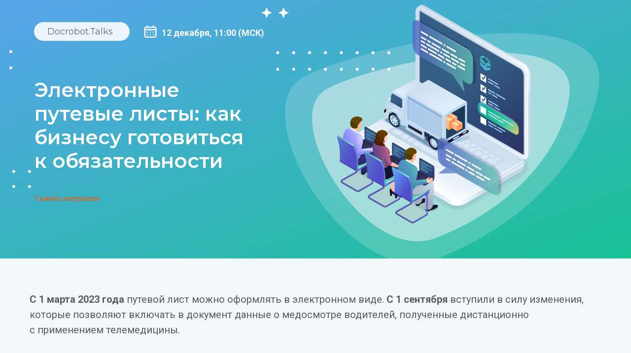

--- FILE ---
content_type: text/html; charset=UTF-8
request_url: https://support.docrobot.ru/vebinar-epl-12-12
body_size: 11557
content:
<!DOCTYPE html><html><head><meta charset="utf-8" /><meta http-equiv="Content-Type" content="text/html; charset=utf-8" /><meta name="viewport" content="width=device-width, initial-scale=1.0" /> <!--metatextblock--><title>Бесплатный вебинар 12 декабря I Электронные путевые листы: как бизнесу готовиться к обязательности | Docrobot.talks</title><meta name="description" content="Электронные путевые листы: как бизнесу готовиться к обязательности | Docrobot.talks" /> <meta property="og:url" content="https://support.docrobot.ru/vebinar-epl-12-12" /><meta property="og:title" content="Бесплатный вебинар 12 декабря I Электронные путевые листы: как бизнесу готовиться к обязательности | Docrobot.talks" /><meta property="og:description" content="Электронные путевые листы: как бизнесу готовиться к обязательности | Docrobot.talks" /><meta property="og:type" content="website" /><meta property="og:image" content="https://static.tildacdn.com/tild3631-6137-4464-b363-616630633566/vebinar_img1.png" /><link rel="canonical" href="https://support.docrobot.ru/vebinar-epl-12-12"><!--/metatextblock--><meta name="format-detection" content="telephone=no" /><meta http-equiv="x-dns-prefetch-control" content="on"><link rel="dns-prefetch" href="https://ws.tildacdn.com"><link rel="dns-prefetch" href="https://static.tildacdn.com"><link rel="shortcut icon" href="https://static.tildacdn.com/tild3566-3966-4431-b135-333735643830/favicon.ico" type="image/x-icon" /><!-- Assets --><script src="https://neo.tildacdn.com/js/tilda-fallback-1.0.min.js" async charset="utf-8"></script><link rel="stylesheet" href="https://static.tildacdn.com/css/tilda-grid-3.0.min.css" type="text/css" media="all" onerror="this.loaderr='y';"/><link rel="stylesheet" href="https://ws.tildacdn.com/project1521241/tilda-blocks-page41691448.min.css?t=1702885025" type="text/css" media="all" onerror="this.loaderr='y';" /><link rel="preconnect" href="https://fonts.gstatic.com"><link href="https://fonts.googleapis.com/css2?family=Montserrat:wght@300;400;500;600;700&family=Roboto:wght@300;400;500;700&subset=latin,cyrillic" rel="stylesheet"><script nomodule src="https://static.tildacdn.com/js/tilda-polyfill-1.0.min.js" charset="utf-8"></script><script type="text/javascript">function t_onReady(func) {
if (document.readyState != 'loading') {
func();
} else {
document.addEventListener('DOMContentLoaded', func);
}
}
function t_onFuncLoad(funcName, okFunc, time) {
if (typeof window[funcName] === 'function') {
okFunc();
} else {
setTimeout(function() {
t_onFuncLoad(funcName, okFunc, time);
},(time || 100));
}
}function t396_initialScale(t){var e=document.getElementById("rec"+t);if(e){var r=e.querySelector(".t396__artboard");if(r){var a,i=document.documentElement.clientWidth,l=[],d=r.getAttribute("data-artboard-screens");if(d){d=d.split(",");for(var o=0;o<d.length;o++)l[o]=parseInt(d[o],10)}else l=[320,480,640,960,1200];for(o=0;o<l.length;o++){var n=l[o];n<=i&&(a=n)}var g="edit"===window.allrecords.getAttribute("data-tilda-mode"),u="center"===t396_getFieldValue(r,"valign",a,l),c="grid"===t396_getFieldValue(r,"upscale",a,l),t=t396_getFieldValue(r,"height_vh",a,l),f=t396_getFieldValue(r,"height",a,l),e=!!window.opr&&!!window.opr.addons||!!window.opera||-1!==navigator.userAgent.indexOf(" OPR/");if(!g&&u&&!c&&!t&&f&&!e){for(var s=parseFloat((i/a).toFixed(3)),_=[r,r.querySelector(".t396__carrier"),r.querySelector(".t396__filter")],o=0;o<_.length;o++)_[o].style.height=parseInt(f,10)*s+"px";for(var h=r.querySelectorAll(".t396__elem"),o=0;o<h.length;o++)h[o].style.zoom=s}}}}function t396_getFieldValue(t,e,r,a){var i=a[a.length-1],l=r===i?t.getAttribute("data-artboard-"+e):t.getAttribute("data-artboard-"+e+"-res-"+r);if(!l)for(var d=0;d<a.length;d++){var o=a[d];if(!(o<=r)&&(l=o===i?t.getAttribute("data-artboard-"+e):t.getAttribute("data-artboard-"+e+"-res-"+o)))break}return l}</script><script src="https://static.tildacdn.com/js/jquery-1.10.2.min.js" charset="utf-8" onerror="this.loaderr='y';"></script> <script src="https://static.tildacdn.com/js/tilda-scripts-3.0.min.js" charset="utf-8" defer onerror="this.loaderr='y';"></script><script src="https://ws.tildacdn.com/project1521241/tilda-blocks-page41691448.min.js?t=1702885025" charset="utf-8" async onerror="this.loaderr='y';"></script><script src="https://static.tildacdn.com/js/tilda-zero-1.1.min.js" charset="utf-8" async onerror="this.loaderr='y';"></script><script src="https://static.tildacdn.com/js/tilda-zero-scale-1.0.min.js" charset="utf-8" async onerror="this.loaderr='y';"></script><script src="https://static.tildacdn.com/js/tilda-events-1.0.min.js" charset="utf-8" async onerror="this.loaderr='y';"></script><script type="text/javascript">window.dataLayer = window.dataLayer || [];</script><!-- Global Site Tag (gtag.js) - Google Analytics --><script type="text/javascript" data-tilda-cookie-type="analytics">window.mainTracker='gtag';
window.gtagTrackerID = 'UA-85232808-1';
function gtag(){dataLayer.push(arguments);}
setTimeout(function(){ (function(w,d,s,i){
var f=d.getElementsByTagName(s)[0],
j=d.createElement(s);j.async=true;j.src='https://www.googletagmanager.com/gtag/js?id='+i;f.parentNode.insertBefore(j,f);
gtag('js', new Date());
gtag('config',i,{});
})(window,document,'script',window.gtagTrackerID);
}, 2000);</script><script type="text/javascript">(function () {
if((/bot|google|yandex|baidu|bing|msn|duckduckbot|teoma|slurp|crawler|spider|robot|crawling|facebook/i.test(navigator.userAgent))===false && typeof(sessionStorage)!='undefined' && sessionStorage.getItem('visited')!=='y' && document.visibilityState){
var style=document.createElement('style');
style.type='text/css';
style.innerHTML='@media screen and (min-width: 980px) {.t-records {opacity: 0;}.t-records_animated {-webkit-transition: opacity ease-in-out .2s;-moz-transition: opacity ease-in-out .2s;-o-transition: opacity ease-in-out .2s;transition: opacity ease-in-out .2s;}.t-records.t-records_visible {opacity: 1;}}';
document.getElementsByTagName('head')[0].appendChild(style);
function t_setvisRecs(){
var alr=document.querySelectorAll('.t-records');
Array.prototype.forEach.call(alr, function(el) {
el.classList.add("t-records_animated");
});
setTimeout(function () {
Array.prototype.forEach.call(alr, function(el) {
el.classList.add("t-records_visible");
});
sessionStorage.setItem("visited", "y");
}, 400);
} 
document.addEventListener('DOMContentLoaded', t_setvisRecs);
}
})();</script></head><body class="t-body" style="margin:0;"><!--allrecords--><div id="allrecords" class="t-records" data-hook="blocks-collection-content-node" data-tilda-project-id="1521241" data-tilda-page-id="41691448" data-tilda-page-alias="vebinar-epl-12-12" data-tilda-formskey="a129d1c0c3472b40f8c2b69abc87f7cc" ><div id="rec673898438" class="r t-rec" style=" " data-record-type="396" ><!-- T396 --><style>#rec673898438 .t396__artboard {height: 525px; background-image: linear-gradient(160deg, rgba(88,164,235,1) 0%, rgba(25,194,150,1) 100%); }#rec673898438 .t396__filter {height: 525px; }#rec673898438 .t396__carrier{height: 525px;background-position: center center;background-attachment: scroll;background-size: cover;background-repeat: no-repeat;}@media screen and (max-width: 1199px) {#rec673898438 .t396__artboard {height: 520px;background-image:linear-gradient(120deg, rgba(88,164,235,1) 0%, rgba(25,194,150,1) 100%);}#rec673898438 .t396__filter {height: 520px;}#rec673898438 .t396__carrier {height: 520px;background-attachment: scroll;}}@media screen and (max-width: 959px) {#rec673898438 .t396__artboard {height: 520px;background-image:linear-gradient(120deg, rgba(88,164,235,1) 0%, rgba(25,194,150,1) 100%);}#rec673898438 .t396__filter {height: 520px;}#rec673898438 .t396__carrier {height: 520px;background-position: center center;background-attachment: scroll;}}@media screen and (max-width: 639px) {#rec673898438 .t396__artboard {height: 650px;background-image:linear-gradient(120deg, rgba(88,164,235,1) 0%, rgba(25,194,150,1) 100%);}#rec673898438 .t396__filter {height: 650px;}#rec673898438 .t396__carrier {height: 650px;background-attachment: scroll;}}@media screen and (max-width: 479px) {#rec673898438 .t396__artboard {height: 588px;background-image:linear-gradient(120deg, rgba(88,164,235,1) 0%, rgba(25,194,150,1) 100%);}#rec673898438 .t396__filter {height: 588px;}#rec673898438 .t396__carrier {height: 588px;background-attachment: scroll;}} #rec673898438 .tn-elem[data-elem-id="1640345572005"] { z-index: 3; top: 102px;left: calc(50% - 600px + -85px);width: 70px;}#rec673898438 .tn-elem[data-elem-id="1640345572005"] .tn-atom { background-position: center center;border-color: transparent ;border-style: solid ; }@media screen and (max-width: 1199px) {#rec673898438 .tn-elem[data-elem-id="1640345572005"] {top: 104px;left: calc(50% - 480px + -111px);}}@media screen and (max-width: 959px) {#rec673898438 .tn-elem[data-elem-id="1640345572005"] {top: 100px;left: calc(50% - 320px + -95px);}}@media screen and (max-width: 639px) {#rec673898438 .tn-elem[data-elem-id="1640345572005"] {top: 100px;left: calc(50% - 240px + -75px);}}@media screen and (max-width: 479px) {} #rec673898438 .tn-elem[data-elem-id="1640345631096"] { z-index: 4; top: 345px;left: calc(50% - 600px + -15px);width: 38px;}#rec673898438 .tn-elem[data-elem-id="1640345631096"] .tn-atom { background-position: center center;border-color: transparent ;border-style: solid ; }@media screen and (max-width: 1199px) {#rec673898438 .tn-elem[data-elem-id="1640345631096"] {top: 347px;left: calc(50% - 480px + -82px);}}@media screen and (max-width: 959px) {#rec673898438 .tn-elem[data-elem-id="1640345631096"] {top: 345px;left: calc(50% - 320px + -45px);}}@media screen and (max-width: 639px) {#rec673898438 .tn-elem[data-elem-id="1640345631096"] {top: 345px;left: calc(50% - 240px + -75px);}}@media screen and (max-width: 479px) {} #rec673898438 .tn-elem[data-elem-id="1640345739302"] { z-index: 5; top: 15px;left: calc(50% - 600px + 490px);width: 56px;}#rec673898438 .tn-elem[data-elem-id="1640345739302"] .tn-atom { background-position: center center;border-color: transparent ;border-style: solid ; }@media screen and (max-width: 1199px) {}@media screen and (max-width: 959px) {#rec673898438 .tn-elem[data-elem-id="1640345739302"] {top: 6px;left: calc(50% - 320px + 430px);}}@media screen and (max-width: 639px) {#rec673898438 .tn-elem[data-elem-id="1640345739302"] {top: 6px;left: calc(50% - 240px + 430px);}}@media screen and (max-width: 479px) {} #rec673898438 .tn-elem[data-elem-id="1640345804396"] { z-index: 6; top: 104px;left: calc(50% - 600px + 520px);width: 232px;}#rec673898438 .tn-elem[data-elem-id="1640345804396"] .tn-atom { background-position: center center;border-color: transparent ;border-style: solid ; }@media screen and (max-width: 1199px) {#rec673898438 .tn-elem[data-elem-id="1640345804396"] {top: 104px;left: calc(50% - 480px + 480px);}}@media screen and (max-width: 959px) {#rec673898438 .tn-elem[data-elem-id="1640345804396"] {top: 104px;left: calc(50% - 320px + 490px);}}@media screen and (max-width: 639px) {#rec673898438 .tn-elem[data-elem-id="1640345804396"] {top: 104px;left: calc(50% - 240px + 490px);}}@media screen and (max-width: 479px) {} #rec673898438 .tn-elem[data-elem-id="1640343415837"] { z-index: 7; top: 45px;left: calc(50% - 600px + 29px);width: 194px;height:38px;}#rec673898438 .tn-elem[data-elem-id="1640343415837"] .tn-atom {border-radius: 30px; opacity: 0.9; background-color: #ffffff; background-position: center center;background-size: cover;background-repeat: no-repeat;border-color: transparent ;border-style: solid ; }@media screen and (max-width: 1199px) {#rec673898438 .tn-elem[data-elem-id="1640343415837"] {top: 45px;left: calc(50% - 480px + 19px);}}@media screen and (max-width: 959px) {#rec673898438 .tn-elem[data-elem-id="1640343415837"] {top: 45px;left: calc(50% - 320px + 10px);width: 194px;height: 38px;}}@media screen and (max-width: 639px) {#rec673898438 .tn-elem[data-elem-id="1640343415837"] {top: 45px;left: calc(50% - 240px + 10px);}}@media screen and (max-width: 479px) {#rec673898438 .tn-elem[data-elem-id="1640343415837"] {top: 40px;left: calc(50% - 160px + 10px);}} #rec673898438 .tn-elem[data-elem-id="1621433459259"] { color: #535d62; z-index: 8; top: 54px;left: calc(50% - 600px + 56px);width: 143px;}#rec673898438 .tn-elem[data-elem-id="1621433459259"] .tn-atom { color: #535d62; font-size: 18px; font-family: 'Montserrat',Arial,sans-serif; line-height: 1.2; font-weight: 400; opacity: 0.9; background-position: center center;border-color: transparent ;border-style: solid ; }@media screen and (max-width: 1199px) {#rec673898438 .tn-elem[data-elem-id="1621433459259"] {top: 54px;left: calc(50% - 480px + 46px);width: 143px;}#rec673898438 .tn-elem[data-elem-id="1621433459259"] .tn-atom { font-size: 18px; }}@media screen and (max-width: 959px) {#rec673898438 .tn-elem[data-elem-id="1621433459259"] {top: 54px;left: calc(50% - 320px + 37px);width: 143px;}#rec673898438 .tn-elem[data-elem-id="1621433459259"] {text-align: center;}#rec673898438 .tn-elem[data-elem-id="1621433459259"] .tn-atom { font-size: 18px; }}@media screen and (max-width: 639px) {#rec673898438 .tn-elem[data-elem-id="1621433459259"] {top: 54px;left: calc(50% - 240px + 37px);width: 143px;}}@media screen and (max-width: 479px) {#rec673898438 .tn-elem[data-elem-id="1621433459259"] {top: 49px;left: calc(50% - 160px + 37px);width: 143px;}} #rec673898438 .tn-elem[data-elem-id="1638870396059"] { z-index: 11; top: -18px;left: calc(50% - 600px + 490px);width: 700px;}#rec673898438 .tn-elem[data-elem-id="1638870396059"] .tn-atom { background-position: center center;border-color: transparent ;border-style: solid ; }@media screen and (max-width: 1199px) {#rec673898438 .tn-elem[data-elem-id="1638870396059"] {top: 24px;left: calc(50% - 480px + 410px);width: 607px;}}@media screen and (max-width: 959px) {#rec673898438 .tn-elem[data-elem-id="1638870396059"] {top: 87px;left: calc(50% - 320px + 296px);width: 466px;}}@media screen and (max-width: 639px) {#rec673898438 .tn-elem[data-elem-id="1638870396059"] {top: 233px;left: calc(50% - 240px + 38px);width: 384px;}}@media screen and (max-width: 479px) {#rec673898438 .tn-elem[data-elem-id="1638870396059"] {top: 270px;left: calc(50% - 160px + 32px);width: 257px;}} #rec673898438 .tn-elem[data-elem-id="1640343519106"] { z-index: 12; top: 49px;left: calc(50% - 600px + 250px);width: 30px;}#rec673898438 .tn-elem[data-elem-id="1640343519106"] .tn-atom { background-position: center center;border-color: transparent ;border-style: solid ; }@media screen and (max-width: 1199px) {#rec673898438 .tn-elem[data-elem-id="1640343519106"] {top: 51px;left: calc(50% - 480px + 240px);}}@media screen and (max-width: 959px) {#rec673898438 .tn-elem[data-elem-id="1640343519106"] {top: 54px;left: calc(50% - 320px + 230px);}}@media screen and (max-width: 639px) {#rec673898438 .tn-elem[data-elem-id="1640343519106"] {top: 45px;left: calc(50% - 240px + 230px);}}@media screen and (max-width: 479px) {#rec673898438 .tn-elem[data-elem-id="1640343519106"] {top: 101px;left: calc(50% - 160px + 20px);}} #rec673898438 .tn-elem[data-elem-id="1621433354343"] { color: #ffffff; z-index: 13; top: 53px;left: calc(50% - 600px + 288px);width: 235px;}#rec673898438 .tn-elem[data-elem-id="1621433354343"] .tn-atom { color: #ffffff; font-size: 18px; font-family: 'Roboto',Arial,sans-serif; line-height: 1.55; font-weight: 700; background-position: center center;border-color: transparent ;border-style: solid ; }@media screen and (max-width: 1199px) {#rec673898438 .tn-elem[data-elem-id="1621433354343"] {top: 55px;left: calc(50% - 480px + 278px);}}@media screen and (max-width: 959px) {#rec673898438 .tn-elem[data-elem-id="1621433354343"] {top: 58px;left: calc(50% - 320px + 268px);}#rec673898438 .tn-elem[data-elem-id="1621433354343"] {text-align: left;}#rec673898438 .tn-elem[data-elem-id="1621433354343"] .tn-atom { font-size: 18px; }}@media screen and (max-width: 639px) {#rec673898438 .tn-elem[data-elem-id="1621433354343"] {top: 48px;left: calc(50% - 240px + 268px);width: 205px;}}@media screen and (max-width: 479px) {#rec673898438 .tn-elem[data-elem-id="1621433354343"] {top: 106px;left: calc(50% - 160px + 58px);width: 235px;}} #rec673898438 .tn-elem[data-elem-id="1621433527883"] { color: #ffffff; z-index: 16; top: 266px;left: calc(50% - 600px + 30px);width: 488px;}#rec673898438 .tn-elem[data-elem-id="1621433527883"] .tn-atom { color: #ffffff; font-size: 18px; font-family: 'Roboto',Arial,sans-serif; line-height: 1.4; font-weight: 400; background-position: center center;border-color: transparent ;border-style: solid ; }@media screen and (max-width: 1199px) {#rec673898438 .tn-elem[data-elem-id="1621433527883"] {top: 261px;left: calc(50% - 480px + 20px);width: 551px;}}@media screen and (max-width: 959px) {#rec673898438 .tn-elem[data-elem-id="1621433527883"] {top: 186px;left: calc(50% - 320px + 20px);width: 338px;}#rec673898438 .tn-elem[data-elem-id="1621433527883"] { color: #ffffff; text-align: left;}#rec673898438 .tn-elem[data-elem-id="1621433527883"] .tn-atom { color: #ffffff; font-size: 18px; }}@media screen and (max-width: 639px) {#rec673898438 .tn-elem[data-elem-id="1621433527883"] {top: 305px;left: calc(50% - 240px + 10px);width: 408px;}}@media screen and (max-width: 479px) {#rec673898438 .tn-elem[data-elem-id="1621433527883"] {top: 304px;left: calc(50% - 160px + 20px);width: 151px;}#rec673898438 .tn-elem[data-elem-id="1621433527883"] { color: #ffffff; }#rec673898438 .tn-elem[data-elem-id="1621433527883"] .tn-atom { color: #ffffff; font-size: 16px; }} #rec673898438 .tn-elem[data-elem-id="1640343272938"] { color: #ffffff; z-index: 18; top: 159px;left: calc(50% - 600px + 30px);width: 451px;}#rec673898438 .tn-elem[data-elem-id="1640343272938"] .tn-atom { color: #ffffff; font-size: 40px; font-family: 'Montserrat',Arial,sans-serif; line-height: 1.2; font-weight: 600; background-position: center center;border-color: transparent ;border-style: solid ; }@media screen and (max-width: 1199px) {#rec673898438 .tn-elem[data-elem-id="1640343272938"] {top: 177px;left: calc(50% - 480px + 20px);width: 371px;}#rec673898438 .tn-elem[data-elem-id="1640343272938"] .tn-atom { font-size: 35px; }}@media screen and (max-width: 959px) {#rec673898438 .tn-elem[data-elem-id="1640343272938"] {top: 158px;left: calc(50% - 320px + 20px);width: 338px;}#rec673898438 .tn-elem[data-elem-id="1640343272938"] { color: #ffffff; text-align: left;}#rec673898438 .tn-elem[data-elem-id="1640343272938"] .tn-atom { color: #ffffff; font-size: 35px; }}@media screen and (max-width: 639px) {#rec673898438 .tn-elem[data-elem-id="1640343272938"] {top: 128px;left: calc(50% - 240px + 10px);width: 460px;}#rec673898438 .tn-elem[data-elem-id="1640343272938"] .tn-atom { font-size: 28px; }}@media screen and (max-width: 479px) {#rec673898438 .tn-elem[data-elem-id="1640343272938"] {top: 154px;left: calc(50% - 160px + 16px);width: 280px;}#rec673898438 .tn-elem[data-elem-id="1640343272938"] { color: #ffffff; }#rec673898438 .tn-elem[data-elem-id="1640343272938"] .tn-atom { color: #ffffff; font-size: 20px; line-height: 1.4; }} #rec673898438 .tn-elem[data-elem-id="1696241658973"] { z-index: 19; top: 394px;left: calc(50% - 600px + 30px);width: 235px;height:78px;}#rec673898438 .tn-elem[data-elem-id="1696241658973"] .tn-atom { background-position: center center;border-color: transparent ;border-style: solid ; }@media screen and (max-width: 1199px) {#rec673898438 .tn-elem[data-elem-id="1696241658973"] {top: 404pxpx;left: calc(50% - 480px + 30pxpx);}}@media screen and (max-width: 959px) {#rec673898438 .tn-elem[data-elem-id="1696241658973"] {top: 415pxpx;left: calc(50% - 320px + 30pxpx);}}@media screen and (max-width: 639px) {#rec673898438 .tn-elem[data-elem-id="1696241658973"] {top: 457pxpx;left: calc(50% - 240px + 30pxpx);}}@media screen and (max-width: 479px) {#rec673898438 .tn-elem[data-elem-id="1696241658973"] {top: 470pxpx;left: calc(50% - 160px + 26pxpx);}}</style><div class='t396'><div class="t396__artboard" data-artboard-recid="673898438" data-artboard-screens="320,480,640,960,1200" data-artboard-height="525" data-artboard-valign="center" data-artboard-upscale="grid" data-artboard-height-res-320="588" data-artboard-height-res-480="650" data-artboard-height-res-640="520" data-artboard-height-res-960="520" 
><div class="t396__carrier" data-artboard-recid="673898438"></div><div class="t396__filter" data-artboard-recid="673898438"></div><div class='t396__elem tn-elem tn-elem__6738984381640345572005' data-elem-id='1640345572005' data-elem-type='image' data-field-top-value="102" data-field-left-value="-85" data-field-width-value="70" data-field-axisy-value="top" data-field-axisx-value="left" data-field-container-value="grid" data-field-topunits-value="px" data-field-leftunits-value="px" data-field-heightunits-value="" data-field-widthunits-value="px" data-field-filewidth-value="206" data-field-fileheight-value="116" data-field-top-res-480-value="100" data-field-left-res-480-value="-75" data-field-top-res-640-value="100" data-field-left-res-640-value="-95" data-field-top-res-960-value="104" data-field-left-res-960-value="-111" 
><div class='tn-atom' ><img class='tn-atom__img' src='https://static.tildacdn.com/tild3461-6238-4366-b439-343836343735/dec-1.png' alt='' imgfield='tn_img_1640345572005' /></div></div><div class='t396__elem tn-elem tn-elem__6738984381640345631096' data-elem-id='1640345631096' data-elem-type='image' data-field-top-value="345" data-field-left-value="-15" data-field-width-value="38" data-field-axisy-value="top" data-field-axisx-value="left" data-field-container-value="grid" data-field-topunits-value="px" data-field-leftunits-value="px" data-field-heightunits-value="" data-field-widthunits-value="px" data-field-filewidth-value="116" data-field-fileheight-value="113" data-field-top-res-480-value="345" data-field-left-res-480-value="-75" data-field-top-res-640-value="345" data-field-left-res-640-value="-45" data-field-top-res-960-value="347" data-field-left-res-960-value="-82" 
><div class='tn-atom' ><img class='tn-atom__img' src='https://static.tildacdn.com/tild3630-3336-4238-a363-656531613034/dec-2.png' alt='' imgfield='tn_img_1640345631096' /></div></div><div class='t396__elem tn-elem tn-elem__6738984381640345739302' data-elem-id='1640345739302' data-elem-type='image' data-field-top-value="15" data-field-left-value="490" data-field-width-value="56" data-field-axisy-value="top" data-field-axisx-value="left" data-field-container-value="grid" data-field-topunits-value="px" data-field-leftunits-value="px" data-field-heightunits-value="" data-field-widthunits-value="px" data-field-filewidth-value="193" data-field-fileheight-value="76" data-field-top-res-480-value="6" data-field-left-res-480-value="430" data-field-top-res-640-value="6" data-field-left-res-640-value="430" 
><div class='tn-atom' ><img class='tn-atom__img' src='https://static.tildacdn.com/tild3131-3736-4635-b333-653837316331/dec-3.png' alt='' imgfield='tn_img_1640345739302' /></div></div><div class='t396__elem tn-elem tn-elem__6738984381640345804396' data-elem-id='1640345804396' data-elem-type='image' data-field-top-value="104" data-field-left-value="520" data-field-width-value="232" data-field-axisy-value="top" data-field-axisx-value="left" data-field-container-value="grid" data-field-topunits-value="px" data-field-leftunits-value="px" data-field-heightunits-value="" data-field-widthunits-value="px" data-field-filewidth-value="675" data-field-fileheight-value="116" data-field-top-res-480-value="104" data-field-left-res-480-value="490" data-field-top-res-640-value="104" data-field-left-res-640-value="490" data-field-top-res-960-value="104" data-field-left-res-960-value="480" 
><div class='tn-atom' ><img class='tn-atom__img' src='https://static.tildacdn.com/tild3765-3039-4561-a162-643762616637/dec-4.png' alt='' imgfield='tn_img_1640345804396' /></div></div><div class='t396__elem tn-elem tn-elem__6738984381640343415837' data-elem-id='1640343415837' data-elem-type='shape' data-field-top-value="45" data-field-left-value="29" data-field-height-value="38" data-field-width-value="194" data-field-axisy-value="top" data-field-axisx-value="left" data-field-container-value="grid" data-field-topunits-value="px" data-field-leftunits-value="px" data-field-heightunits-value="px" data-field-widthunits-value="px" data-field-top-res-320-value="40" data-field-left-res-320-value="10" data-field-top-res-480-value="45" data-field-left-res-480-value="10" data-field-top-res-640-value="45" data-field-left-res-640-value="10" data-field-height-res-640-value="38" data-field-width-res-640-value="194" data-field-top-res-960-value="45" data-field-left-res-960-value="19" 
><div class='tn-atom' style="background-image:url('https://static.tildacdn.com/tild3364-3939-4530-b836-376133613036/Rectangle_284.svg');"
></div></div><div class='t396__elem tn-elem tn-elem__6738984381621433459259' data-elem-id='1621433459259' data-elem-type='text' data-field-top-value="54" data-field-left-value="56" data-field-width-value="143" data-field-axisy-value="top" data-field-axisx-value="left" data-field-container-value="grid" data-field-topunits-value="px" data-field-leftunits-value="px" data-field-heightunits-value="" data-field-widthunits-value="px" data-field-top-res-320-value="49" data-field-left-res-320-value="37" data-field-width-res-320-value="143" data-field-top-res-480-value="54" data-field-left-res-480-value="37" data-field-width-res-480-value="143" data-field-top-res-640-value="54" data-field-left-res-640-value="37" data-field-width-res-640-value="143" data-field-top-res-960-value="54" data-field-left-res-960-value="46" data-field-width-res-960-value="143" 
><div class='tn-atom'field='tn_text_1621433459259'>Docrobot.Talks</div> </div><div class='t396__elem tn-elem tn-elem__6738984381638870396059' data-elem-id='1638870396059' data-elem-type='image' data-field-top-value="-18" data-field-left-value="490" data-field-width-value="700" data-field-axisy-value="top" data-field-axisx-value="left" data-field-container-value="grid" data-field-topunits-value="px" data-field-leftunits-value="px" data-field-heightunits-value="" data-field-widthunits-value="px" data-field-filewidth-value="584" data-field-fileheight-value="510" data-field-top-res-320-value="270" data-field-left-res-320-value="32" data-field-width-res-320-value="257" data-field-top-res-480-value="233" data-field-left-res-480-value="38" data-field-width-res-480-value="384" data-field-top-res-640-value="87" data-field-left-res-640-value="296" data-field-width-res-640-value="466" data-field-top-res-960-value="24" data-field-left-res-960-value="410" data-field-width-res-960-value="607" 
><div class='tn-atom' ><img class='tn-atom__img' src='https://static.tildacdn.com/tild6563-3335-4465-b238-666239333563/Frame_1774.svg' alt='' imgfield='tn_img_1638870396059' /></div></div><div class='t396__elem tn-elem tn-elem__6738984381640343519106' data-elem-id='1640343519106' data-elem-type='image' data-field-top-value="49" data-field-left-value="250" data-field-width-value="30" data-field-axisy-value="top" data-field-axisx-value="left" data-field-container-value="grid" data-field-topunits-value="px" data-field-leftunits-value="px" data-field-heightunits-value="" data-field-widthunits-value="px" data-field-filewidth-value="24" data-field-fileheight-value="24" data-field-top-res-320-value="101" data-field-left-res-320-value="20" data-field-top-res-480-value="45" data-field-left-res-480-value="230" data-field-top-res-640-value="54" data-field-left-res-640-value="230" data-field-top-res-960-value="51" data-field-left-res-960-value="240" 
><div class='tn-atom' ><img class='tn-atom__img' src='https://static.tildacdn.com/tild3930-6132-4731-b337-333833393734/Outline.svg' alt='' imgfield='tn_img_1640343519106' /></div></div><div class='t396__elem tn-elem tn-elem__6738984381621433354343' data-elem-id='1621433354343' data-elem-type='text' data-field-top-value="53" data-field-left-value="288" data-field-width-value="235" data-field-axisy-value="top" data-field-axisx-value="left" data-field-container-value="grid" data-field-topunits-value="px" data-field-leftunits-value="px" data-field-heightunits-value="" data-field-widthunits-value="px" data-field-top-res-320-value="106" data-field-left-res-320-value="58" data-field-width-res-320-value="235" data-field-top-res-480-value="48" data-field-left-res-480-value="268" data-field-width-res-480-value="205" data-field-top-res-640-value="58" data-field-left-res-640-value="268" data-field-top-res-960-value="55" data-field-left-res-960-value="278" 
><div class='tn-atom'field='tn_text_1621433354343'>12 декабря, 11:00 (МСК)</div> </div><div class='t396__elem tn-elem tn-elem__6738984381621433527883' data-elem-id='1621433527883' data-elem-type='text' data-field-top-value="266" data-field-left-value="30" data-field-width-value="488" data-field-axisy-value="top" data-field-axisx-value="left" data-field-container-value="grid" data-field-topunits-value="px" data-field-leftunits-value="px" data-field-heightunits-value="" data-field-widthunits-value="px" data-field-top-res-320-value="304" data-field-left-res-320-value="20" data-field-width-res-320-value="151" data-field-top-res-480-value="305" data-field-left-res-480-value="10" data-field-width-res-480-value="408" data-field-top-res-640-value="186" data-field-left-res-640-value="20" data-field-width-res-640-value="338" data-field-top-res-960-value="261" data-field-left-res-960-value="20" data-field-width-res-960-value="551" 
><div class='tn-atom'field='tn_text_1621433527883'></div> </div><div class='t396__elem tn-elem tn-elem__6738984381640343272938' data-elem-id='1640343272938' data-elem-type='text' data-field-top-value="159" data-field-left-value="30" data-field-width-value="451" data-field-axisy-value="top" data-field-axisx-value="left" data-field-container-value="grid" data-field-topunits-value="px" data-field-leftunits-value="px" data-field-heightunits-value="" data-field-widthunits-value="px" data-field-top-res-320-value="154" data-field-left-res-320-value="16" data-field-width-res-320-value="280" data-field-top-res-480-value="128" data-field-left-res-480-value="10" data-field-width-res-480-value="460" data-field-top-res-640-value="158" data-field-left-res-640-value="20" data-field-width-res-640-value="338" data-field-top-res-960-value="177" data-field-left-res-960-value="20" data-field-width-res-960-value="371" 
><div class='tn-atom'field='tn_text_1640343272938'>Электронные путевые листы: как бизнесу готовиться к обязательности</div> </div><div class='t396__elem tn-elem tn-elem__6738984381696241658973' data-elem-id='1696241658973' data-elem-type='html' data-field-top-value="394" data-field-left-value="30" data-field-height-value="78" data-field-width-value="235" data-field-axisy-value="top" data-field-axisx-value="left" data-field-container-value="grid" data-field-topunits-value="px" data-field-leftunits-value="px" data-field-heightunits-value="px" data-field-widthunits-value="px" data-field-top-res-320-value="470px" data-field-left-res-320-value="26px" data-field-top-res-480-value="457px" data-field-left-res-480-value="30px" data-field-top-res-640-value="415px" data-field-left-res-640-value="30px" data-field-top-res-960-value="404px" data-field-left-res-960-value="30px" 
><div class='tn-atom tn-atom__html'><div class="_tilda_btn"><a href="" class="_btn _open_form _orange" data-formid="2092" id="open_2092"><div class="_btn"><p class="_btn">Скачать материалы</p></div></a></div></div></div></div> </div> <script>t_onReady(function () {
t_onFuncLoad('t396_init', function () {
t396_init('673898438');
});
});</script><!-- /T396 --></div><div id="rec673898440" class="r t-rec" style=" " data-animationappear="off" data-record-type="684" ><div class="t684" data-tooltip-hook="#popup:timepad-12-12"><script defer="defer" data-timepad-widget-v2="event_register" data-timepad-customized="" src="https://timepad.ru/js/tpwf/loader/min/loader.js">(function(){
return {
"event": {
"id": "2694934"
},
"hidePreloading": true,
"display": "popup",
"popup": {
"triggerSelector": "a[href=\"#popup:timepad-12-12\"]"
}
}
})();</script></div></div><div id="rec673898442" class="r t-rec t-rec_pt_60 t-rec_pb_0" style="padding-top:60px;padding-bottom:0px;background-color:#f2f7f9; " data-record-type="106" data-bg-color="#f2f7f9"><!-- T004 --><div class="t004"><div class="t-container "><div class="t-col t-col_12 "><div field="text" class="t-text t-text_md "><strong>С&nbsp;1&nbsp;марта 2023 года</strong> путевой лист можно оформлять в&nbsp;электронном виде. <strong>С&nbsp;1 сентября</strong> вступили в&nbsp;силу изменения, которые позволяют включать в&nbsp;документ данные о&nbsp;медосмотре водителей, полученные дистанционно с&nbsp;применением телемедицины.<br /></div></div></div></div><style> #rec673898442 .t-text { font-size: 20px; }</style></div><div id="rec673898443" class="r t-rec" style=" " data-animationappear="off" data-record-type="396" ><!-- T396 --><style>#rec673898443 .t396__artboard {height: 500px; background-color: #f2f7f9; }#rec673898443 .t396__filter {height: 500px; }#rec673898443 .t396__carrier{height: 500px;background-position: center center;background-attachment: scroll;background-size: cover;background-repeat: no-repeat;}@media screen and (max-width: 1199px) {#rec673898443 .t396__artboard {height: 510px;}#rec673898443 .t396__filter {height: 510px;}#rec673898443 .t396__carrier {height: 510px;background-attachment: scroll;}}@media screen and (max-width: 959px) {#rec673898443 .t396__artboard {height: 650px;}#rec673898443 .t396__filter {height: 650px;}#rec673898443 .t396__carrier {height: 650px;background-attachment: scroll;}}@media screen and (max-width: 639px) {#rec673898443 .t396__artboard {height: 686px;}#rec673898443 .t396__filter {height: 686px;}#rec673898443 .t396__carrier {height: 686px;background-attachment: scroll;}}@media screen and (max-width: 479px) {#rec673898443 .t396__artboard {height: 690px;}#rec673898443 .t396__filter {height: 690px;}#rec673898443 .t396__carrier {height: 690px;background-attachment: scroll;}} #rec673898443 .tn-elem[data-elem-id="1665409011043"] { z-index: 2; top: 81px;left: calc(50% - 600px + 24px);width: 1160px;height:338px;}#rec673898443 .tn-elem[data-elem-id="1665409011043"] .tn-atom {border-radius: 14px; background-color: #ffffff; background-position: center center;border-color: transparent ;border-style: solid ;box-shadow: 10px 10px 30px 0px rgba(52,52,50,0.2);}@media screen and (max-width: 1199px) {#rec673898443 .tn-elem[data-elem-id="1665409011043"] {top: 71px;left: calc(50% - 480px + 20px);width: 920px;height: 369px;}}@media screen and (max-width: 959px) {#rec673898443 .tn-elem[data-elem-id="1665409011043"] {top: 50px;left: calc(50% - 320px + 10px);width: 620px;height: 539px;}}@media screen and (max-width: 639px) {#rec673898443 .tn-elem[data-elem-id="1665409011043"] {top: 40px;left: calc(50% - 240px + 10px);width: 460px;height: 592px;}}@media screen and (max-width: 479px) {#rec673898443 .tn-elem[data-elem-id="1665409011043"] {top: 35px;left: calc(50% - 160px + 10px);width: 300px;height: 603px;}} #rec673898443 .tn-elem[data-elem-id="1665409011048"] { color: #343432; z-index: 3; top: 175px;left: calc(50% - 600px + 380px);width: 740px;}#rec673898443 .tn-elem[data-elem-id="1665409011048"] .tn-atom { color: #343432; font-size: 20px; font-family: 'Roboto',Arial,sans-serif; line-height: 1.5; font-weight: 400; background-position: center center;border-color: transparent ;border-style: solid ; }@media screen and (max-width: 1199px) {#rec673898443 .tn-elem[data-elem-id="1665409011048"] {top: 150px;left: calc(50% - 480px + 390px);width: 500px;}}@media screen and (max-width: 959px) {#rec673898443 .tn-elem[data-elem-id="1665409011048"] {top: 90px;left: calc(50% - 320px + 40px);width: 560px;}#rec673898443 .tn-elem[data-elem-id="1665409011048"] .tn-atom { font-size: 18px; }}@media screen and (max-width: 639px) {#rec673898443 .tn-elem[data-elem-id="1665409011048"] {top: 79px;left: calc(50% - 240px + 40px);width: 400px;}}@media screen and (max-width: 479px) {#rec673898443 .tn-elem[data-elem-id="1665409011048"] {top: 68px;left: calc(50% - 160px + 35px);width: 250px;}#rec673898443 .tn-elem[data-elem-id="1665409011048"] .tn-atom { font-size: 16px; }} #rec673898443 .tn-elem[data-elem-id="1665409011050"] { z-index: 4; top: 112px;left: calc(50% - 600px + 80px);width: 240px;}#rec673898443 .tn-elem[data-elem-id="1665409011050"] .tn-atom { background-position: center center;border-color: transparent ;border-style: solid ; }@media screen and (max-width: 1199px) {#rec673898443 .tn-elem[data-elem-id="1665409011050"] {top: 107px;left: calc(50% - 480px + 70px);width: 258px;}}@media screen and (max-width: 959px) {#rec673898443 .tn-elem[data-elem-id="1665409011050"] {top: 280px;left: calc(50% - 320px + 200px);width: 240px;}}@media screen and (max-width: 639px) {#rec673898443 .tn-elem[data-elem-id="1665409011050"] {top: 326px;left: calc(50% - 240px + 120px);}}@media screen and (max-width: 479px) {#rec673898443 .tn-elem[data-elem-id="1665409011050"] {top: 382px;left: calc(50% - 160px + 62px);width: 196px;}}</style><div class='t396'><div class="t396__artboard" data-artboard-recid="673898443" data-artboard-screens="320,480,640,960,1200" data-artboard-height="500" data-artboard-valign="center" data-artboard-upscale="grid" data-artboard-height-res-320="690" data-artboard-height-res-480="686" data-artboard-height-res-640="650" data-artboard-height-res-960="510" 
><div class="t396__carrier" data-artboard-recid="673898443"></div><div class="t396__filter" data-artboard-recid="673898443"></div><div class='t396__elem tn-elem tn-elem__6738984431665409011043' data-elem-id='1665409011043' data-elem-type='shape' data-field-top-value="81" data-field-left-value="24" data-field-height-value="338" data-field-width-value="1160" data-field-axisy-value="top" data-field-axisx-value="left" data-field-container-value="grid" data-field-topunits-value="px" data-field-leftunits-value="px" data-field-heightunits-value="px" data-field-widthunits-value="px" data-field-top-res-320-value="35" data-field-left-res-320-value="10" data-field-height-res-320-value="603" data-field-width-res-320-value="300" data-field-top-res-480-value="40" data-field-left-res-480-value="10" data-field-height-res-480-value="592" data-field-width-res-480-value="460" data-field-top-res-640-value="50" data-field-left-res-640-value="10" data-field-height-res-640-value="539" data-field-width-res-640-value="620" data-field-top-res-960-value="71" data-field-left-res-960-value="20" data-field-height-res-960-value="369" data-field-width-res-960-value="920" 
><div class='tn-atom' ></div></div><div class='t396__elem tn-elem tn-elem__6738984431665409011048' data-elem-id='1665409011048' data-elem-type='text' data-field-top-value="175" data-field-left-value="380" data-field-width-value="740" data-field-axisy-value="top" data-field-axisx-value="left" data-field-container-value="grid" data-field-topunits-value="px" data-field-leftunits-value="px" data-field-heightunits-value="" data-field-widthunits-value="px" data-field-top-res-320-value="68" data-field-left-res-320-value="35" data-field-width-res-320-value="250" data-field-top-res-480-value="79" data-field-left-res-480-value="40" data-field-width-res-480-value="400" data-field-top-res-640-value="90" data-field-left-res-640-value="40" data-field-width-res-640-value="560" data-field-top-res-960-value="150" data-field-left-res-960-value="390" data-field-width-res-960-value="500" 
><div class='tn-atom'field='tn_text_1665409011048'>Удалённый медосмотр даёт бизнесу ряд преимуществ: уменьшение вероятности задержек и&nbsp;невыездов, независимая беспристрастная экспертиза, отсутствие необходимости арендовать специальный кабинет и&nbsp;кратное сокращение расходов. Данные нельзя сфальсифицировать, а&nbsp;осмотр одного водителя занимает одну-две минуты.<br /></div> </div><div class='t396__elem tn-elem tn-elem__6738984431665409011050' data-elem-id='1665409011050' data-elem-type='image' data-field-top-value="112" data-field-left-value="80" data-field-width-value="240" data-field-axisy-value="top" data-field-axisx-value="left" data-field-container-value="grid" data-field-topunits-value="px" data-field-leftunits-value="px" data-field-heightunits-value="" data-field-widthunits-value="px" data-field-filewidth-value="3140" data-field-fileheight-value="2800" data-field-top-res-320-value="382" data-field-left-res-320-value="62" data-field-width-res-320-value="196" data-field-top-res-480-value="326" data-field-left-res-480-value="120" data-field-top-res-640-value="280" data-field-left-res-640-value="200" data-field-width-res-640-value="240" data-field-top-res-960-value="107" data-field-left-res-960-value="70" data-field-width-res-960-value="258" 
><div class='tn-atom' ><img class='tn-atom__img' src='https://static.tildacdn.com/tild6663-3638-4535-b965-376331346164/__5_1.svg' alt='' imgfield='tn_img_1665409011050' /></div></div></div> </div> <script>t_onReady(function () {
t_onFuncLoad('t396_init', function () {
t396_init('673898443');
});
});</script><!-- /T396 --></div><div id="rec673898446" class="r t-rec t-rec_pt_75 t-rec_pb_0" style="padding-top:75px;padding-bottom:0px;background-color:#ffffff; " data-record-type="795" data-bg-color="#ffffff"><!-- T795 --><div class="t795"><div class="t-container t-align_center"><div class="t-col t-col_10 t-prefix_1"><div class="t795__title t-title t-title_xs t-margin_auto" field="title">Вы узнаете:</div> </div></div></div></div><div id="rec673898447" class="r t-rec t-rec_pt_0 t-rec_pb_60" style="padding-top:0px;padding-bottom:60px;background-color:#ffffff; " data-record-type="550" data-bg-color="#ffffff"><!-- t550 --><div class="t550"><div class="t-container"><div class="t550__col t-item t-col t-col_12 "><div class="t550__numberwrapper t-cell t-valign_top" style="padding-bottom:40px;"><div class="t550__number"><div class="t550__circle" style="width: 16px; height: 16px; border-width: 0px; background: #ff5100;"></div><div class="t550__digit t-name t-name_md" style="color: #ff5100;">1</div></div><div class="t550__line" style="width: 2px;background: #e8e8e8;"></div></div><div class="t550__textwrapper t-cell t-valign_top" style="padding-bottom:40px;"><div class="t550__title t-name t-name_lg" field="li_title__1479137044697">Как выглядит схема обмена электронными путевыми листами?</div></div></div><div class="t550__col t-item t-col t-col_12 "><div class="t550__numberwrapper t-cell t-valign_top" style="padding-bottom:40px;"><div class="t550__number"><div class="t550__circle" style="width: 16px; height: 16px; border-width: 0px; background: #ff5100;"></div><div class="t550__digit t-name t-name_md" style="color: #ff5100;">2</div></div><div class="t550__line" style="width: 2px;background: #e8e8e8;"></div></div><div class="t550__textwrapper t-cell t-valign_top" style="padding-bottom:40px;"><div class="t550__title t-name t-name_lg" field="li_title__1479137356907">Как упростить привычный процесс с&nbsp;помощью телемедицины?</div></div></div><div class="t550__col t-item t-col t-col_12 "><div class="t550__numberwrapper t-cell t-valign_top" style="padding-bottom:40px;"><div class="t550__number"><div class="t550__circle" style="width: 16px; height: 16px; border-width: 0px; background: #ff5100;"></div><div class="t550__digit t-name t-name_md" style="color: #ff5100;">3</div></div><div class="t550__line" style="width: 2px;background: #e8e8e8;"></div></div><div class="t550__textwrapper t-cell t-valign_top" style="padding-bottom:40px;"><div class="t550__title t-name t-name_lg" field="li_title__1479137790652">Какие преимущества дает бизнесу «цифра» и&nbsp;чего ждать от&nbsp;регулятора дальше?<br /></div></div></div></div></div><style>@media screen and (min-width: 480px) {
#rec673898447 .t550__digit {
font-size: 0px;
}
}
@media screen and (max-width: 480px) {
#rec673898447 .t550__digit {
font-size: ;
}
}</style></div><div id="rec673898449" class="r t-rec t-rec_pt_75 t-rec_pb_30" style="padding-top:75px;padding-bottom:30px;background-color:#f2f7f9; " data-record-type="521" data-bg-color="#f2f7f9"><!-- T521 --><div class="t521"><div class="t-section__container t-container"><div class="t-col t-col_12"><div class="t-section__topwrapper t-align_center"><div class="t-section__title t-title t-title_xs" field="btitle">Программа вебинара</div> <div class="t-section__descr t-descr t-descr_xl t-margin_auto" field="bdescr">12 декабря, 11:00 (МСК)</div> </div></div></div><div class="t-container"><div class="t521__row t-row t-clear"><div class="t521__leftcol t-col t-col_5 "><div class="t521__time t-name t-name_xl" field="li_date__5435102220530">1. Электронные путевые листы (ЭПЛ): все, что важно знать бизнесу</div> </div><div class="t521__rightcol t-col t-col_6 t-prefix_1"><div class="t521__text t-text t-text_md" field="li_text__5435102220530"><ul> <li> Что закрепил регулятор для&nbsp;формализованных электронных путевых листов?<br /> </li> <li> ГИС ЭПД и&nbsp;операторы ЭДО: как все работает?<br /> </li> <li> Особенности оформления: кому и&nbsp;когда подписывать титулы ЭПЛ?</li></ul></div> </div></div><div class="t521__row t-row t-clear"><div class="t521__leftcol t-col t-col_5 "><div class="t521__time t-name t-name_xl" field="li_date__5435102220531">2. Удаленный медосмотр: как работает телемедицина в&nbsp;связке с&nbsp;ЭПЛ?</div> </div><div class="t521__rightcol t-col t-col_6 t-prefix_1"><div class="t521__text t-text t-text_md" field="li_text__5435102220531"><ul> <li> Телемедицина&nbsp;VS осмотры в&nbsp;медкабинете: какой сценарий лучше для&nbsp;бизнеса?<br /> </li> <li> Как организовать удаленные медосмотры: инструменты и&nbsp;кейсы<br /> </li> <li> От&nbsp;теории к&nbsp;практике: как за&nbsp;считанные минуты сформировать формализованный ЭПЛ с&nbsp;отметкой медика?</li></ul></div> </div></div><div class="t521__row t-row t-clear"><div class="t521__leftcol t-col t-col_5 "><div class="t521__time t-name t-name_xl" field="li_date__1694595674751">3. Новые возможности с&nbsp;новым форматом: как подготовиться к&nbsp;обязательности и&nbsp;получить преимущества</div> </div><div class="t521__rightcol t-col t-col_6 t-prefix_1"><div class="t521__text t-text t-text_md" field="li_text__1694595674751"><ul> <li> Отсутствие бумажной волокиты и&nbsp;быстрые процессы: зачем бизнесу переходить на&nbsp;ЭПЛ?<br /> </li> <li> Расчеты экономической эффективности: сколько можно сэкономить при переходе на&nbsp;ЭПЛ?<br /> </li> <li> От&nbsp;бумаги к&nbsp;«цифре»: как запустить переход на&nbsp;ЭПЛ&nbsp;— пошаговый алгоритм.</li></ul></div> </div></div><div class="t521__row t-row t-clear"><div class="t521__leftcol t-col t-col_5 "><div class="t521__time t-name t-name_xl" field="li_date__1694595708495">4. Ответы на&nbsp;вопросы</div> </div><div class="t521__rightcol t-col t-col_6 t-prefix_1"><div class="t521__text t-text t-text_md" field="li_text__1694595708495">Спикеры ответят на&nbsp;ваши вопросы в&nbsp;прямом эфире.</div> </div></div></div></div><style> #rec673898449 .t521__time { font-size: 24px; } #rec673898449 .t521__text { font-size: 20px; }</style></div><div id="rec673898450" class="r t-rec" style=" " data-record-type="396" ><!-- T396 --><style>#rec673898450 .t396__artboard {height: 616px; background-color: #ffffff; }#rec673898450 .t396__filter {height: 616px; }#rec673898450 .t396__carrier{height: 616px;background-position: left top;background-attachment: scroll;background-size: cover;background-repeat: no-repeat;}@media screen and (max-width: 1199px) {#rec673898450 .t396__artboard {height: 558px;background-color:#ffffff;}#rec673898450 .t396__filter {height: 558px;}#rec673898450 .t396__carrier {height: 558px;background-attachment: scroll;}}@media screen and (max-width: 959px) {#rec673898450 .t396__artboard {height: 527px;background-color:#ffffff;}#rec673898450 .t396__filter {height: 527px;}#rec673898450 .t396__carrier {height: 527px;background-attachment: scroll;}}@media screen and (max-width: 639px) {#rec673898450 .t396__artboard {height: 732.5px;background-color:#ffffff;}#rec673898450 .t396__filter {height: 732.5px; }#rec673898450 .t396__carrier {height: 732.5px;background-position: center center;background-image: unset;background-attachment: scroll;}}@media screen and (max-width: 479px) {#rec673898450 .t396__artboard {height: 744px;background-color:#ffffff;}#rec673898450 .t396__filter {height: 744px;}#rec673898450 .t396__carrier {height: 744px;background-attachment: scroll;}} #rec673898450 .tn-elem[data-elem-id="1621433459259"] { color: #343432; text-align: center; z-index: 2; top: 77px;left: calc(50% - 600px + 0px);width: 1190px;}#rec673898450 .tn-elem[data-elem-id="1621433459259"] .tn-atom { color: #343432; font-size: 38px; font-family: 'Montserrat',Arial,sans-serif; line-height: 1.3; font-weight: 600; background-position: center center;border-color: transparent ;border-style: solid ; }@media screen and (max-width: 1199px) {#rec673898450 .tn-elem[data-elem-id="1621433459259"] {top: 60px;left: calc(50% - 480px + 185px);width: 590px;}#rec673898450 .tn-elem[data-elem-id="1621433459259"] { color: #343432; }#rec673898450 .tn-elem[data-elem-id="1621433459259"] .tn-atom { color: #343432; }}@media screen and (max-width: 959px) {#rec673898450 .tn-elem[data-elem-id="1621433459259"] {top: 50px;left: calc(50% - 320px + 100px);width: 440px;}#rec673898450 .tn-elem[data-elem-id="1621433459259"] { color: #343432; }#rec673898450 .tn-elem[data-elem-id="1621433459259"] .tn-atom { color: #343432; font-size: 28px; }}@media screen and (max-width: 639px) {#rec673898450 .tn-elem[data-elem-id="1621433459259"] {top: 50px;left: calc(50% - 240px + 20px);width: 440px;}#rec673898450 .tn-elem[data-elem-id="1621433459259"] { color: #343432; }#rec673898450 .tn-elem[data-elem-id="1621433459259"] .tn-atom { color: #343432; }}@media screen and (max-width: 479px) {#rec673898450 .tn-elem[data-elem-id="1621433459259"] {top: 50px;left: calc(50% - 160px + 10px);width: 300px;}#rec673898450 .tn-elem[data-elem-id="1621433459259"] { color: #343432; }#rec673898450 .tn-elem[data-elem-id="1621433459259"] .tn-atom { color: #343432; }} #rec673898450 .tn-elem[data-elem-id="1679467947611"] { z-index: 10; top: 399px;left: calc(50% - 600px + 281px);width: 708px;height:146px;}#rec673898450 .tn-elem[data-elem-id="1679467947611"] .tn-atom {border-radius: 4px; background-image: linear-gradient(150deg, rgba(88,164,235,1) 0%, rgba(25,194,150,1) 100%); border-color: transparent ;border-style: solid ;box-shadow: 5px 5px 10px 0px rgba(0,0,0,0.1);}@media screen and (max-width: 1199px) {#rec673898450 .tn-elem[data-elem-id="1679467947611"] {top: 364px;left: calc(50% - 480px + 230px);width: 597px;height: 126px;}}@media screen and (max-width: 959px) {#rec673898450 .tn-elem[data-elem-id="1679467947611"] {top: 330px;left: calc(50% - 320px + 120px);width: 510px;height: 120px;}}@media screen and (max-width: 639px) {#rec673898450 .tn-elem[data-elem-id="1679467947611"] {top: 476px;left: calc(50% - 240px + 49px);width: 383px;height: 198px;}}@media screen and (max-width: 479px) {#rec673898450 .tn-elem[data-elem-id="1679467947611"] {top: 486px;left: calc(50% - 160px + 10px);width: 300px;height: 198px;}} #rec673898450 .tn-elem[data-elem-id="1679467947608"] { color: #ffffff; z-index: 11; top: 434px;left: calc(50% - 600px + 408px);width: 470px;}#rec673898450 .tn-elem[data-elem-id="1679467947608"] .tn-atom { color: #ffffff; font-size: 24px; font-family: 'Roboto',Arial,sans-serif; line-height: 1.4; font-weight: 700; background-position: center center;border-color: transparent ;border-style: solid ; }@media screen and (max-width: 1199px) {#rec673898450 .tn-elem[data-elem-id="1679467947608"] {top: 392px;left: calc(50% - 480px + 322px);width: 380px;}}@media screen and (max-width: 959px) {#rec673898450 .tn-elem[data-elem-id="1679467947608"] {top: 349px;left: calc(50% - 320px + 190px);width: 420px;}#rec673898450 .tn-elem[data-elem-id="1679467947608"] .tn-atom { font-size: 22px; }}@media screen and (max-width: 639px) {#rec673898450 .tn-elem[data-elem-id="1679467947608"] {top: 566px;left: calc(50% - 240px + 110px);width: 260px;}#rec673898450 .tn-elem[data-elem-id="1679467947608"] {text-align: center;}#rec673898450 .tn-elem[data-elem-id="1679467947608"] .tn-atom { font-size: 21px; }}@media screen and (max-width: 479px) {#rec673898450 .tn-elem[data-elem-id="1679467947608"] {top: 562px;left: calc(50% - 160px + 40px);width: 240px;}} #rec673898450 .tn-elem[data-elem-id="1679467947604"] { z-index: 12; top: 386px;left: calc(50% - 600px + 208px);width: 170px;}#rec673898450 .tn-elem[data-elem-id="1679467947604"] .tn-atom { background-position: center center;border-color: transparent ;border-style: solid ; }@media screen and (max-width: 1199px) {#rec673898450 .tn-elem[data-elem-id="1679467947604"] {top: 349px;left: calc(50% - 480px + 143px);width: 150px;}}@media screen and (max-width: 959px) {#rec673898450 .tn-elem[data-elem-id="1679467947604"] {top: 316px;left: calc(50% - 320px + 20px);}}@media screen and (max-width: 639px) {#rec673898450 .tn-elem[data-elem-id="1679467947604"] {top: 426px;left: calc(50% - 240px + 180px);width: 120px;}}@media screen and (max-width: 479px) {#rec673898450 .tn-elem[data-elem-id="1679467947604"] {top: 436px;left: calc(50% - 160px + 100px);}} #rec673898450 .tn-elem[data-elem-id="1679467947601"] { color: #ffffff; z-index: 13; top: 472px;left: calc(50% - 600px + 408px);width: 535px;}#rec673898450 .tn-elem[data-elem-id="1679467947601"] .tn-atom { color: #ffffff; font-size: 22px; font-family: 'Roboto',Arial,sans-serif; line-height: 1.4; font-weight: 400; background-position: center center;border-color: transparent ;border-style: solid ; }@media screen and (max-width: 1199px) {#rec673898450 .tn-elem[data-elem-id="1679467947601"] {top: 426px;left: calc(50% - 480px + 322px);width: 490px;}#rec673898450 .tn-elem[data-elem-id="1679467947601"] .tn-atom { font-size: 20px; }}@media screen and (max-width: 959px) {#rec673898450 .tn-elem[data-elem-id="1679467947601"] {top: 380px;left: calc(50% - 320px + 190px);width: 430px;}#rec673898450 .tn-elem[data-elem-id="1679467947601"] .tn-atom { font-size: 18px; }}@media screen and (max-width: 639px) {#rec673898450 .tn-elem[data-elem-id="1679467947601"] {top: 603px;left: calc(50% - 240px + 90px);width: 300px;}#rec673898450 .tn-elem[data-elem-id="1679467947601"] {text-align: center;}#rec673898450 .tn-elem[data-elem-id="1679467947601"] .tn-atom { font-size: 18px; }}@media screen and (max-width: 479px) {#rec673898450 .tn-elem[data-elem-id="1679467947601"] {top: 595px;left: calc(50% - 160px + 45px);width: 230px;}} #rec673898450 .tn-elem[data-elem-id="1673356138871"] { z-index: 14; top: 199px;left: calc(50% - 600px + 281px);width: 708px;height:146px;}#rec673898450 .tn-elem[data-elem-id="1673356138871"] .tn-atom {border-radius: 4px; background-image: linear-gradient(150deg, rgba(88,164,235,1) 0%, rgba(25,194,150,1) 100%); border-color: transparent ;border-style: solid ;box-shadow: 5px 5px 10px 0px rgba(0,0,0,0.1);}@media screen and (max-width: 1199px) {#rec673898450 .tn-elem[data-elem-id="1673356138871"] {top: 181px;left: calc(50% - 480px + 230px);width: 597px;height: 126px;}}@media screen and (max-width: 959px) {#rec673898450 .tn-elem[data-elem-id="1673356138871"] {top: 151px;left: calc(50% - 320px + 120px);width: 510px;height: 120px;}}@media screen and (max-width: 639px) {#rec673898450 .tn-elem[data-elem-id="1673356138871"] {top: 186px;left: calc(50% - 240px + 49px);width: 383px;height: 210px;}}@media screen and (max-width: 479px) {#rec673898450 .tn-elem[data-elem-id="1673356138871"] {top: 186px;left: calc(50% - 160px + 10px);width: 300px;height: 220px;}} #rec673898450 .tn-elem[data-elem-id="1673356138874"] { color: #ffffff; z-index: 15; top: 236px;left: calc(50% - 600px + 410px);width: 470px;}#rec673898450 .tn-elem[data-elem-id="1673356138874"] .tn-atom { color: #ffffff; font-size: 24px; font-family: 'Roboto',Arial,sans-serif; line-height: 1.4; font-weight: 700; background-position: center center;border-color: transparent ;border-style: solid ; }@media screen and (max-width: 1199px) {#rec673898450 .tn-elem[data-elem-id="1673356138874"] {top: 213px;left: calc(50% - 480px + 312px);width: 380px;}}@media screen and (max-width: 959px) {#rec673898450 .tn-elem[data-elem-id="1673356138874"] {top: 182px;left: calc(50% - 320px + 190px);width: 420px;}#rec673898450 .tn-elem[data-elem-id="1673356138874"] .tn-atom { font-size: 22px; }}@media screen and (max-width: 639px) {#rec673898450 .tn-elem[data-elem-id="1673356138874"] {top: 276px;left: calc(50% - 240px + 110px);width: 260px;}#rec673898450 .tn-elem[data-elem-id="1673356138874"] {text-align: center;}#rec673898450 .tn-elem[data-elem-id="1673356138874"] .tn-atom { font-size: 21px; }}@media screen and (max-width: 479px) {#rec673898450 .tn-elem[data-elem-id="1673356138874"] {top: 262px;left: calc(50% - 160px + 40px);width: 240px;}} #rec673898450 .tn-elem[data-elem-id="1673356138879"] { z-index: 16; top: 186px;left: calc(50% - 600px + 208px);width: 170px;}#rec673898450 .tn-elem[data-elem-id="1673356138879"] .tn-atom { background-position: center center;border-color: transparent ;border-style: solid ; }@media screen and (max-width: 1199px) {#rec673898450 .tn-elem[data-elem-id="1673356138879"] {top: 169px;left: calc(50% - 480px + 143px);width: 150px;}}@media screen and (max-width: 959px) {#rec673898450 .tn-elem[data-elem-id="1673356138879"] {top: 136px;left: calc(50% - 320px + 20px);}}@media screen and (max-width: 639px) {#rec673898450 .tn-elem[data-elem-id="1673356138879"] {top: 136px;left: calc(50% - 240px + 180px);width: 120px;}}@media screen and (max-width: 479px) {#rec673898450 .tn-elem[data-elem-id="1673356138879"] {top: 136px;left: calc(50% - 160px + 100px);}} #rec673898450 .tn-elem[data-elem-id="1673356138881"] { color: #ffffff; z-index: 17; top: 274px;left: calc(50% - 600px + 410px);width: 535px;}#rec673898450 .tn-elem[data-elem-id="1673356138881"] .tn-atom { color: #ffffff; font-size: 22px; font-family: 'Roboto',Arial,sans-serif; line-height: 1.4; font-weight: 400; background-position: center center;border-color: transparent ;border-style: solid ; }@media screen and (max-width: 1199px) {#rec673898450 .tn-elem[data-elem-id="1673356138881"] {top: 247px;left: calc(50% - 480px + 312px);width: 490px;}#rec673898450 .tn-elem[data-elem-id="1673356138881"] .tn-atom { font-size: 20px; }}@media screen and (max-width: 959px) {#rec673898450 .tn-elem[data-elem-id="1673356138881"] {top: 213px;left: calc(50% - 320px + 190px);width: 430px;}#rec673898450 .tn-elem[data-elem-id="1673356138881"] .tn-atom { font-size: 18px; }}@media screen and (max-width: 639px) {#rec673898450 .tn-elem[data-elem-id="1673356138881"] {top: 313px;left: calc(50% - 240px + 90px);width: 300px;}#rec673898450 .tn-elem[data-elem-id="1673356138881"] {text-align: center;}#rec673898450 .tn-elem[data-elem-id="1673356138881"] .tn-atom { font-size: 18px; }}@media screen and (max-width: 479px) {#rec673898450 .tn-elem[data-elem-id="1673356138881"] {top: 295px;left: calc(50% - 160px + 45px);width: 230px;}}</style><div class='t396'><div class="t396__artboard" data-artboard-recid="673898450" data-artboard-screens="320,480,640,960,1200" data-artboard-height="616" data-artboard-valign="center" data-artboard-upscale="grid" data-artboard-height-res-320="744" data-artboard-height-res-480="732.5" data-artboard-upscale-res-480="grid" data-artboard-height-res-640="527" data-artboard-height-res-960="558" 
><div class="t396__carrier" data-artboard-recid="673898450"></div><div class="t396__filter" data-artboard-recid="673898450"></div><div class='t396__elem tn-elem tn-elem__6738984501621433459259' data-elem-id='1621433459259' data-elem-type='text' data-field-top-value="77" data-field-left-value="0" data-field-width-value="1190" data-field-axisy-value="top" data-field-axisx-value="left" data-field-container-value="grid" data-field-topunits-value="px" data-field-leftunits-value="px" data-field-heightunits-value="" data-field-widthunits-value="px" data-field-top-res-320-value="50" data-field-left-res-320-value="10" data-field-width-res-320-value="300" data-field-top-res-480-value="50" data-field-left-res-480-value="20" data-field-width-res-480-value="440" data-field-top-res-640-value="50" data-field-left-res-640-value="100" data-field-width-res-640-value="440" data-field-top-res-960-value="60" data-field-left-res-960-value="185" data-field-width-res-960-value="590" 
><div class='tn-atom'field='tn_text_1621433459259'>Спикеры вебинара</div> </div><div class='t396__elem tn-elem tn-elem__6738984501679467947611' data-elem-id='1679467947611' data-elem-type='shape' data-field-top-value="399" data-field-left-value="281" data-field-height-value="146" data-field-width-value="708" data-field-axisy-value="top" data-field-axisx-value="left" data-field-container-value="grid" data-field-topunits-value="px" data-field-leftunits-value="px" data-field-heightunits-value="px" data-field-widthunits-value="px" data-field-top-res-320-value="486" data-field-left-res-320-value="10" data-field-height-res-320-value="198" data-field-width-res-320-value="300" data-field-top-res-480-value="476" data-field-left-res-480-value="49" data-field-height-res-480-value="198" data-field-width-res-480-value="383" data-field-top-res-640-value="330" data-field-left-res-640-value="120" data-field-height-res-640-value="120" data-field-width-res-640-value="510" data-field-top-res-960-value="364" data-field-left-res-960-value="230" data-field-height-res-960-value="126" data-field-width-res-960-value="597" 
><div class='tn-atom' ></div></div><div class='t396__elem tn-elem tn-elem__6738984501679467947608' data-elem-id='1679467947608' data-elem-type='text' data-field-top-value="434" data-field-left-value="408" data-field-width-value="470" data-field-axisy-value="top" data-field-axisx-value="left" data-field-container-value="grid" data-field-topunits-value="px" data-field-leftunits-value="px" data-field-heightunits-value="" data-field-widthunits-value="px" data-field-top-res-320-value="562" data-field-left-res-320-value="40" data-field-width-res-320-value="240" data-field-top-res-480-value="566" data-field-left-res-480-value="110" data-field-width-res-480-value="260" data-field-top-res-640-value="349" data-field-left-res-640-value="190" data-field-width-res-640-value="420" data-field-top-res-960-value="392" data-field-left-res-960-value="322" data-field-width-res-960-value="380" 
><div class='tn-atom'field='tn_text_1679467947608'>Андрей Анисимов</div> </div><div class='t396__elem tn-elem tn-elem__6738984501679467947604' data-elem-id='1679467947604' data-elem-type='image' data-field-top-value="386" data-field-left-value="208" data-field-width-value="170" data-field-axisy-value="top" data-field-axisx-value="left" data-field-container-value="grid" data-field-topunits-value="px" data-field-leftunits-value="px" data-field-heightunits-value="" data-field-widthunits-value="px" data-field-filewidth-value="382" data-field-fileheight-value="382" data-field-top-res-320-value="436" data-field-left-res-320-value="100" data-field-top-res-480-value="426" data-field-left-res-480-value="180" data-field-width-res-480-value="120" data-field-top-res-640-value="316" data-field-left-res-640-value="20" data-field-top-res-960-value="349" data-field-left-res-960-value="143" data-field-width-res-960-value="150" 
><div class='tn-atom' ><img class='tn-atom__img' src='https://static.tildacdn.com/tild3464-3234-4238-b435-616664636330/avatar_.png' alt='' imgfield='tn_img_1679467947604' /></div></div><div class='t396__elem tn-elem tn-elem__6738984501679467947601' data-elem-id='1679467947601' data-elem-type='text' data-field-top-value="472" data-field-left-value="408" data-field-width-value="535" data-field-axisy-value="top" data-field-axisx-value="left" data-field-container-value="grid" data-field-topunits-value="px" data-field-leftunits-value="px" data-field-heightunits-value="" data-field-widthunits-value="px" data-field-top-res-320-value="595" data-field-left-res-320-value="45" data-field-width-res-320-value="230" data-field-top-res-480-value="603" data-field-left-res-480-value="90" data-field-width-res-480-value="300" data-field-top-res-640-value="380" data-field-left-res-640-value="190" data-field-width-res-640-value="430" data-field-top-res-960-value="426" data-field-left-res-960-value="322" data-field-width-res-960-value="490" 
><div class='tn-atom'field='tn_text_1679467947601'>Эксперт по ЭПД в Docrobot</div> </div><div class='t396__elem tn-elem tn-elem__6738984501673356138871' data-elem-id='1673356138871' data-elem-type='shape' data-field-top-value="199" data-field-left-value="281" data-field-height-value="146" data-field-width-value="708" data-field-axisy-value="top" data-field-axisx-value="left" data-field-container-value="grid" data-field-topunits-value="px" data-field-leftunits-value="px" data-field-heightunits-value="px" data-field-widthunits-value="px" data-field-top-res-320-value="186" data-field-left-res-320-value="10" data-field-height-res-320-value="220" data-field-width-res-320-value="300" data-field-top-res-480-value="186" data-field-left-res-480-value="49" data-field-height-res-480-value="210" data-field-width-res-480-value="383" data-field-top-res-640-value="151" data-field-left-res-640-value="120" data-field-height-res-640-value="120" data-field-width-res-640-value="510" data-field-top-res-960-value="181" data-field-left-res-960-value="230" data-field-height-res-960-value="126" data-field-width-res-960-value="597" 
><div class='tn-atom' ></div></div><div class='t396__elem tn-elem tn-elem__6738984501673356138874' data-elem-id='1673356138874' data-elem-type='text' data-field-top-value="236" data-field-left-value="410" data-field-width-value="470" data-field-axisy-value="top" data-field-axisx-value="left" data-field-container-value="grid" data-field-topunits-value="px" data-field-leftunits-value="px" data-field-heightunits-value="" data-field-widthunits-value="px" data-field-top-res-320-value="262" data-field-left-res-320-value="40" data-field-width-res-320-value="240" data-field-top-res-480-value="276" data-field-left-res-480-value="110" data-field-width-res-480-value="260" data-field-top-res-640-value="182" data-field-left-res-640-value="190" data-field-width-res-640-value="420" data-field-top-res-960-value="213" data-field-left-res-960-value="312" data-field-width-res-960-value="380" 
><div class='tn-atom'field='tn_text_1673356138874'>Анастасия Попченкова</div> </div><div class='t396__elem tn-elem tn-elem__6738984501673356138879' data-elem-id='1673356138879' data-elem-type='image' data-field-top-value="186" data-field-left-value="208" data-field-width-value="170" data-field-axisy-value="top" data-field-axisx-value="left" data-field-container-value="grid" data-field-topunits-value="px" data-field-leftunits-value="px" data-field-heightunits-value="" data-field-widthunits-value="px" data-field-filewidth-value="382" data-field-fileheight-value="382" data-field-top-res-320-value="136" data-field-left-res-320-value="100" data-field-top-res-480-value="136" data-field-left-res-480-value="180" data-field-width-res-480-value="120" data-field-top-res-640-value="136" data-field-left-res-640-value="20" data-field-top-res-960-value="169" data-field-left-res-960-value="143" data-field-width-res-960-value="150" 
><div class='tn-atom' ><img class='tn-atom__img' src='https://static.tildacdn.com/tild6632-3333-4366-a330-353330363863/__1.png' alt='' imgfield='tn_img_1673356138879' /></div></div><div class='t396__elem tn-elem tn-elem__6738984501673356138881' data-elem-id='1673356138881' data-elem-type='text' data-field-top-value="274" data-field-left-value="410" data-field-width-value="535" data-field-axisy-value="top" data-field-axisx-value="left" data-field-container-value="grid" data-field-topunits-value="px" data-field-leftunits-value="px" data-field-heightunits-value="" data-field-widthunits-value="px" data-field-top-res-320-value="295" data-field-left-res-320-value="45" data-field-width-res-320-value="230" data-field-top-res-480-value="313" data-field-left-res-480-value="90" data-field-width-res-480-value="300" data-field-top-res-640-value="213" data-field-left-res-640-value="190" data-field-width-res-640-value="430" data-field-top-res-960-value="247" data-field-left-res-960-value="312" data-field-width-res-960-value="490" 
><div class='tn-atom'field='tn_text_1673356138881'>Руководитель направления ЭПД в Docrobot</div> </div></div> </div> <script>t_onReady(function () {
t_onFuncLoad('t396_init', function () {
t396_init('673898450');
});
});</script><!-- /T396 --></div><div id="rec673898451" class="r t-rec t-rec_pt_0 t-rec_pb_60" style="padding-top:0px;padding-bottom:60px; " data-record-type="61" ><!-- T051 --><div class="t051"><div class="t-container"><div class="t-col t-col_12 "><div class="t051__text t-text t-text_md" field="text">Участие бесплатное, для&nbsp;подключения подойдет любое устройство с&nbsp;выходом в&nbsp;интернет.<br /><br /> Чтобы получить материалы и&nbsp;задать вопрос спикерам в&nbsp;эфире, нужна предварительная регистрация.<br /></div></div></div></div></div></div><!--/allrecords--><!-- Stat --><!-- Yandex.Metrika counter 87932620 --> <script type="text/javascript" data-tilda-cookie-type="analytics"> setTimeout(function(){ (function(m,e,t,r,i,k,a){m[i]=m[i]||function(){(m[i].a=m[i].a||[]).push(arguments)}; m[i].l=1*new Date();k=e.createElement(t),a=e.getElementsByTagName(t)[0],k.async=1,k.src=r,a.parentNode.insertBefore(k,a)}) (window, document, "script", "https://mc.yandex.ru/metrika/tag.js", "ym"); window.mainMetrikaId = 87932620; ym(window.mainMetrikaId , "init", { clickmap:true, trackLinks:true, accurateTrackBounce:true, webvisor:true }); }, 2000);</script><noscript><div><img src="https://mc.yandex.ru/watch/87932620" style="position:absolute; left:-9999px;" alt="" /></div></noscript> <!-- /Yandex.Metrika counter --> <script type="text/javascript">if (! window.mainTracker) { window.mainTracker = 'tilda'; }
setTimeout(function(){ (function (d, w, k, o, g) { var n=d.getElementsByTagName(o)[0],s=d.createElement(o),f=function(){n.parentNode.insertBefore(s,n);}; s.type = "text/javascript"; s.async = true; s.key = k; s.id = "tildastatscript"; s.src=g; if (w.opera=="[object Opera]") {d.addEventListener("DOMContentLoaded", f, false);} else { f(); } })(document, window, '9f5fe9fcb216f50407bb68ac56d81cdf','script','https://static.tildacdn.com/js/tilda-stat-1.0.min.js');
}, 2000); </script></body></html>

--- FILE ---
content_type: image/svg+xml
request_url: https://static.tildacdn.com/tild6563-3335-4465-b238-666239333563/Frame_1774.svg
body_size: 139423
content:
<?xml version="1.0" encoding="UTF-8"?> <svg xmlns="http://www.w3.org/2000/svg" width="584" height="510" viewBox="0 0 584 510" fill="none"> <g clip-path="url(#clip0_5071_23667)"> <path opacity="0.2" d="M571.923 151.131C580.861 9.9073 184.976 87.3961 72.579 144.979C-35.5171 200.358 149.68 512.059 295.93 454.427C477.468 382.89 565.583 251.312 571.923 151.131Z" fill="#F2F7F9"></path> <path opacity="0.5" d="M521.968 169.921C529.298 54.1314 204.761 117.674 112.62 164.889C24.0044 210.297 175.816 465.856 295.709 418.6C444.53 359.942 516.768 252.06 521.968 169.921Z" fill="#F2F7F9"></path> <g opacity="0.2"> <path opacity="0.19" d="M331.229 373.401C325.81 373.533 320.452 372.24 315.689 369.652L151.07 274.584C145.42 271.384 142.209 266.127 142.209 260.369C142.209 254.061 146.12 248.186 152.95 244.273L246.351 190.309C252.118 187.099 258.618 185.437 265.218 185.485C270.636 185.353 275.995 186.646 280.757 189.235L445.294 284.302C450.957 287.526 454.214 292.759 454.214 298.517C454.214 304.825 450.303 310.7 443.485 314.613L350.084 368.577C344.319 371.784 337.824 373.446 331.229 373.401Z" fill="#9EACB9"></path> <path opacity="0.26" d="M246.735 190.987C252.486 187.804 258.973 186.193 265.544 186.315C268.147 186.339 270.739 186.652 273.273 187.249C275.955 187.911 278.535 188.932 280.943 190.286L444.92 284.991C450.571 288.203 453.513 293.413 453.151 299.008C453.047 300.562 452.717 302.093 452.17 303.552C450.746 307.558 446.683 311.833 442.071 314.485L350.025 367.724C348.73 368.461 347.393 369.121 346.02 369.698C341.416 371.565 336.499 372.54 331.531 372.572C326.18 372.733 320.88 371.48 316.167 368.939L151.548 273.872C145.897 270.648 142.979 265.427 143.376 259.855C143.492 258.497 143.762 257.157 144.181 255.86C145.512 251.644 149.715 247.123 154.525 244.355L246.735 190.987Z" fill="#95A7B8"></path> <path opacity="0.32" d="M247.146 191.711C252.9 188.54 259.399 186.971 265.966 187.167C271.295 187.287 276.511 188.733 281.144 191.372L444.478 285.739C450.094 288.951 452.732 294.102 452.044 299.58C451.835 301.068 451.443 302.523 450.876 303.914C449.475 307.418 444.805 311.962 440.649 314.426L349.886 366.86C348.615 367.584 347.305 368.239 345.964 368.822C341.423 370.706 336.565 371.705 331.65 371.766C326.37 371.964 321.132 370.754 316.472 368.262L151.854 273.171C146.203 269.959 143.599 264.749 144.335 259.283C144.556 257.985 144.896 256.71 145.351 255.475C146.693 251.714 151.527 246.913 155.858 244.425L247.146 191.711Z" fill="#8CA1B6"></path> <path opacity="0.39" d="M247.565 192.424C253.278 189.295 259.739 187.793 266.245 188.078C268.807 188.185 271.348 188.577 273.823 189.246C276.436 190.061 278.96 191.141 281.353 192.47L444.08 286.463C449.661 289.675 452.008 294.803 450.957 300.129C450.627 301.549 450.142 302.928 449.509 304.241C448.178 307.371 442.866 312.172 439.189 314.286L349.769 365.996C348.835 366.545 346.932 367.526 345.905 367.97C341.445 369.86 336.666 370.879 331.824 370.972C326.644 371.192 321.5 370.018 316.927 367.573L152.32 272.552C146.704 269.328 144.393 264.142 145.513 258.804C145.824 257.567 146.242 256.359 146.763 255.195C148.047 251.971 153.592 246.808 157.457 244.565L247.565 192.424Z" fill="#839DB5"></path> <path opacity="0.45" d="M247.962 193.124C253.677 190.009 260.143 188.542 266.642 188.884C269.191 189.041 271.713 189.488 274.161 190.216C276.73 191.117 279.221 192.226 281.609 193.533L443.671 287.152C449.229 290.376 451.295 295.445 449.871 300.643C449.448 301.99 448.913 303.299 448.271 304.556C446.999 307.243 441.044 312.3 437.764 314.216L349.675 365.096C348.846 365.575 346.756 366.708 345.869 367.059C341.493 368.949 336.798 369.991 332.034 370.131C326.936 370.388 321.861 369.28 317.335 366.918L152.716 271.781C147.101 268.557 145.093 263.406 146.61 258.196C147.031 257.021 147.519 255.871 148.07 254.751C149.307 251.912 155.565 246.574 158.951 244.589L247.962 193.124Z" fill="#7D98B5"></path> <path opacity="0.52" d="M248.381 193.849C252.301 191.617 256.642 190.226 261.128 189.764C265.615 189.301 270.148 189.777 274.44 191.162C276.973 192.134 279.438 193.273 281.819 194.573L443.274 287.877C448.808 291.1 450.594 296.123 448.808 301.169C448.247 302.442 447.607 303.678 446.893 304.872C445.726 307.149 439.094 312.441 436.327 314.041L349.558 364.162C348.846 364.571 346.592 365.774 345.822 366.113C341.528 368.014 336.912 369.081 332.22 369.255C327.192 369.513 322.188 368.398 317.743 366.031L153.124 270.94C147.532 267.728 145.804 262.6 147.73 257.519C148.151 256.409 148.898 255.428 149.342 254.295C150.509 251.901 157.514 246.247 160.398 244.635L248.381 193.849Z" fill="#7493B3"></path> <path opacity="0.58" d="M248.802 194.514C252.709 192.3 257.043 190.946 261.515 190.543C265.987 190.14 270.493 190.698 274.732 192.178C277.227 193.211 279.663 194.381 282.029 195.682L442.924 288.589C448.446 291.801 449.929 296.765 447.757 301.706C447.209 302.969 446.486 304.149 445.609 305.21C444.955 307.219 437.226 312.592 434.926 313.936L349.476 363.286C348.881 363.625 346.453 364.898 345.81 365.237C341.619 367.127 337.106 368.201 332.513 368.402C327.572 368.707 322.641 367.653 318.257 365.353L153.638 270.297C148.069 267.085 146.633 261.981 148.968 257.017C149.481 255.926 150.12 254.898 150.871 253.956C151.479 251.819 159.686 246.084 162.138 244.705L248.802 194.514Z" fill="#6C8FB2"></path> <path opacity="0.65" d="M249.2 195.273C254.859 192.207 261.293 190.867 267.705 191.419C270.205 191.71 272.662 192.295 275.025 193.159C276.041 193.486 281.458 196.266 282.241 196.757L442.458 289.29C447.933 292.514 449.218 297.466 446.626 302.138C446.006 303.319 445.219 304.405 444.291 305.362C443.765 306.962 435.336 312.569 433.48 313.632L349.326 362.27C348.859 362.538 346.255 363.975 345.741 364.197C341.614 366.091 337.165 367.185 332.63 367.421C327.761 367.747 322.896 366.733 318.562 364.489L154.048 269.597C148.479 266.373 147.276 261.28 150.043 256.468C150.628 255.424 151.342 254.459 152.168 253.594C152.647 251.889 161.637 245.897 163.575 244.787L249.2 195.273Z" fill="#648BB1"></path> <path opacity="0.71" d="M249.62 195.998C253.488 193.753 257.817 192.418 262.277 192.097C266.738 191.775 271.213 192.474 275.363 194.141C276.122 194.397 281.796 197.469 282.497 197.832L442.06 290.072C447.512 293.215 448.493 298.249 445.563 302.828C444.841 303.967 443.965 305.001 442.959 305.9C442.574 307.068 433.421 312.908 432.031 313.737L349.22 361.627C348.858 361.814 346.079 363.379 345.717 363.555C341.684 365.46 337.326 366.585 332.875 366.872C328.088 367.247 323.292 366.276 319.028 364.068L154.409 268.989C148.875 265.765 147.976 260.696 151.187 256.024C151.863 255.041 152.646 254.136 153.522 253.326C153.896 252.052 163.656 245.803 165.104 244.962L249.62 195.998Z" fill="#5D87B0"></path> <path opacity="0.77" d="M250.018 196.699C255.647 193.668 262.064 192.422 268.417 193.124C270.887 193.517 273.304 194.192 275.621 195.133C276.123 195.309 282.252 198.637 282.626 198.918L441.571 290.68C447.011 293.892 447.817 298.728 444.408 303.26C443.592 304.327 442.638 305.282 441.571 306.098C441.314 306.916 431.46 312.966 430.538 313.504L349.057 360.564C348.836 360.693 345.835 362.375 345.613 362.48C341.653 364.405 337.361 365.555 332.969 365.867C328.265 366.275 323.542 365.344 319.344 363.181L154.725 268.172C149.191 264.948 148.468 259.878 152.134 255.323C152.894 254.397 153.751 253.555 154.69 252.812C154.936 251.959 165.49 245.476 166.447 244.916L250.018 196.699Z" fill="#5483AF"></path> <path opacity="0.84" d="M250.436 197.411C254.272 195.181 258.584 193.898 263.014 193.668C267.445 193.439 271.866 194.269 275.911 196.091C276.168 196.185 282.671 199.852 282.916 199.981L441.254 291.439C446.648 294.558 447.243 299.487 443.39 303.844C442.488 304.848 441.46 305.731 440.332 306.472C440.203 306.892 429.637 313.165 429.17 313.48L349.021 359.77L345.647 361.686C341.778 363.632 337.574 364.821 333.259 365.19C328.635 365.618 323.984 364.727 319.845 362.62L155.226 267.541C149.727 264.329 149.225 259.224 153.346 254.891C154.187 254.016 155.119 253.233 156.125 252.555C156.253 252.122 167.59 245.383 168.068 245.102L250.436 197.411Z" fill="#4C80AF"></path> <path opacity="0.9" d="M320.218 361.814L155.658 266.711C149.213 262.962 149.972 256.409 157.468 252.087L250.868 198.124C258.364 193.778 269.724 193.299 276.227 197.061L440.845 292.128C447.278 295.901 446.543 302.454 439.024 306.776L345.53 360.739C338.07 365.143 326.675 365.564 320.218 361.814Z" fill="#457CAE"></path> </g> <path d="M320.22 361.651L155.601 266.583C152.705 264.971 151.258 262.682 151.199 260.334V252.158C151.199 249.331 153.359 254.272 157.41 251.924L250.811 197.96C258.306 193.627 269.666 193.136 276.169 196.92L440.788 291.988C442.96 293.238 444.536 287.912 445.096 289.652C445.295 290.224 445.096 297.7 445.178 298.249C445.178 301.181 443.135 304.276 438.967 306.67L345.473 360.634C338.071 364.933 326.676 365.4 320.22 361.651Z" fill="url(#paint0_linear_5071_23667)"></path> <path d="M320.218 353.649L155.658 258.535C149.213 254.786 149.972 248.21 157.468 243.888L250.868 189.924C258.364 185.602 269.724 185.1 276.227 188.884L440.845 283.952C447.278 287.701 446.543 294.254 439.024 298.599L345.53 352.54C338.07 356.932 326.675 357.399 320.218 353.649Z" fill="url(#paint1_linear_5071_23667)"></path> <path d="M438.977 297.279L345.518 351.243C337.999 355.565 326.663 356.067 320.16 352.283L155.657 257.297C154.52 256.76 153.53 255.954 152.773 254.949C152.017 253.943 151.516 252.769 151.314 251.527C150.976 254.19 152.4 256.783 155.657 258.664L320.276 353.731C326.709 357.481 338.116 356.955 345.635 352.668L439.035 298.728C443.425 296.181 445.468 292.887 445.2 289.839C444.803 292.408 442.725 295.118 438.977 297.279Z" fill="white"></path> <path d="M349.465 318.62L215.762 241.353C213.088 239.741 213.427 237.101 216.521 235.338L266.724 206.358C268.31 205.473 270.082 204.973 271.897 204.898C273.712 204.823 275.519 205.175 277.173 205.926L410.829 283.193C413.503 284.805 413.164 287.444 410.07 289.231L359.868 318.211C358.279 319.089 356.509 319.585 354.695 319.659C352.895 319.727 351.103 319.37 349.465 318.62Z" fill="url(#paint2_linear_5071_23667)"></path> <path d="M269.665 213.285L278.223 218.237C278.829 218.551 279.502 218.716 280.185 218.716C280.871 218.716 281.547 218.552 282.158 218.237C282.406 218.162 282.622 218.007 282.772 217.795C282.922 217.584 282.998 217.328 282.987 217.069C282.987 216.817 282.905 216.571 282.753 216.368C282.601 216.17 282.394 216.02 282.158 215.936L273.577 210.995C272.97 210.681 272.298 210.517 271.615 210.517C270.932 210.517 270.26 210.681 269.654 210.995C269.418 211.074 269.214 211.225 269.07 211.428C268.927 211.633 268.853 211.878 268.86 212.128C268.847 212.385 268.919 212.638 269.065 212.849C269.211 213.06 269.422 213.217 269.665 213.296V213.285ZM284.329 221.753L288.381 224.089C288.993 224.396 289.669 224.556 290.354 224.556C291.038 224.553 291.713 224.393 292.327 224.089C293.401 223.482 293.401 222.477 292.327 221.823L288.264 219.487C287.656 219.173 286.981 219.009 286.297 219.009C285.612 219.009 284.937 219.173 284.329 219.487C284.092 219.569 283.887 219.724 283.746 219.931C283.597 220.132 283.516 220.376 283.516 220.626C283.516 220.876 283.597 221.12 283.746 221.321C283.894 221.521 284.103 221.668 284.341 221.741L284.329 221.753ZM294.475 227.593L298.55 229.93C299.158 230.237 299.83 230.396 300.511 230.396C301.192 230.396 301.864 230.237 302.472 229.93C302.713 229.849 302.925 229.699 303.079 229.497C303.224 229.29 303.301 229.043 303.301 228.791C303.301 228.538 303.224 228.291 303.079 228.084C302.925 227.883 302.713 227.732 302.472 227.652L298.421 225.316C297.813 225.009 297.141 224.849 296.46 224.849C295.778 224.849 295.107 225.009 294.498 225.316C294.249 225.386 294.029 225.534 293.868 225.736C293.714 225.942 293.632 226.192 293.634 226.449C293.635 226.709 293.717 226.962 293.868 227.173C294.019 227.383 294.231 227.542 294.475 227.628V227.593ZM304.644 233.434L308.695 235.77C309.308 236.075 309.983 236.235 310.668 236.237C311.349 236.235 312.021 236.075 312.63 235.77C313.704 235.151 313.704 234.158 312.63 233.492L308.508 231.156C307.9 230.849 307.228 230.689 306.547 230.689C305.866 230.689 305.194 230.849 304.586 231.156C304.351 231.243 304.151 231.402 304.013 231.612C303.876 231.819 303.803 232.063 303.803 232.312C303.814 232.562 303.899 232.802 304.049 233.001C304.188 233.223 304.397 233.392 304.644 233.48V233.434ZM314.801 239.274L318.853 241.61C319.459 241.924 320.131 242.088 320.814 242.088C321.497 242.088 322.169 241.924 322.775 241.61C322.958 241.558 323.126 241.462 323.264 241.33C323.401 241.198 323.504 241.035 323.564 240.854C323.624 240.673 323.639 240.48 323.607 240.292C323.575 240.105 323.498 239.927 323.382 239.776C323.233 239.57 323.019 239.418 322.775 239.344L318.724 237.008C318.114 236.692 317.438 236.528 316.751 236.529C316.065 236.531 315.389 236.695 314.778 237.008C314.534 237.082 314.321 237.234 314.171 237.44C314.017 237.645 313.935 237.896 313.937 238.153C313.928 238.416 314.009 238.675 314.166 238.887C314.323 239.099 314.547 239.252 314.801 239.321V239.274ZM324.947 245.114L329.01 247.45C329.618 247.765 330.293 247.929 330.977 247.929C331.662 247.929 332.336 247.765 332.944 247.45C333.193 247.375 333.409 247.22 333.559 247.008C333.709 246.797 333.784 246.541 333.773 246.282C333.777 246.031 333.699 245.785 333.551 245.581C333.397 245.38 333.185 245.229 332.944 245.149L328.893 242.813C328.283 242.498 327.607 242.333 326.92 242.334C326.234 242.336 325.558 242.5 324.947 242.813C324.714 242.897 324.511 243.047 324.363 243.245C324.221 243.451 324.143 243.696 324.141 243.946C324.14 244.194 324.218 244.435 324.363 244.635C324.487 244.89 324.692 245.096 324.947 245.219V245.114ZM335.104 250.954L339.179 253.291C339.787 253.598 340.459 253.757 341.14 253.757C341.822 253.757 342.493 253.598 343.102 253.291C343.342 253.214 343.55 253.063 343.697 252.858C343.849 252.656 343.931 252.41 343.931 252.157C343.931 251.905 343.849 251.659 343.697 251.457C343.556 251.246 343.345 251.093 343.102 251.025L339.074 248.688C338.468 248.374 337.795 248.21 337.112 248.21C336.43 248.21 335.757 248.374 335.151 248.688C334.007 249.436 334.03 250.464 335.104 251.095V250.954ZM345.273 256.795L349.325 259.131C349.935 259.438 350.609 259.598 351.292 259.598C351.975 259.598 352.649 259.438 353.259 259.131C353.495 259.047 353.702 258.897 353.854 258.699C354.006 258.496 354.088 258.25 354.088 257.998C354.099 257.739 354.024 257.483 353.873 257.272C353.723 257.06 353.507 256.905 353.259 256.83L349.196 254.494C348.588 254.187 347.916 254.027 347.235 254.027C346.553 254.027 345.882 254.187 345.273 254.494C345.033 254.57 344.825 254.721 344.678 254.926C344.524 255.129 344.44 255.377 344.44 255.632C344.44 255.888 344.524 256.136 344.678 256.339C344.791 256.614 345.003 256.835 345.273 256.958V256.795ZM355.431 262.635L359.482 264.971C360.092 265.271 360.763 265.427 361.443 265.427C362.123 265.427 362.794 265.271 363.405 264.971C363.646 264.891 363.857 264.74 364.012 264.539C364.156 264.331 364.233 264.085 364.233 263.832C364.233 263.58 364.156 263.333 364.012 263.125C363.857 262.924 363.646 262.774 363.405 262.693L359.353 260.357C358.741 260.05 358.065 259.89 357.38 259.89C356.695 259.89 356.02 260.05 355.407 260.357C355.16 260.437 354.944 260.592 354.788 260.801C354.626 261.007 354.537 261.262 354.537 261.525C354.537 261.788 354.626 262.043 354.788 262.249C354.92 262.519 355.149 262.729 355.431 262.833V262.635ZM365.576 268.475L369.639 270.811C370.25 271.118 370.923 271.278 371.606 271.278C372.29 271.278 372.963 271.118 373.574 270.811C373.814 270.735 374.022 270.584 374.169 270.379C374.323 270.176 374.407 269.928 374.407 269.672C374.407 269.417 374.323 269.169 374.169 268.966C374.022 268.761 373.814 268.61 373.574 268.534L369.522 266.197C368.91 265.89 368.234 265.73 367.549 265.73C366.864 265.73 366.189 265.89 365.576 266.197C365.34 266.281 365.133 266.431 364.981 266.63C364.829 266.832 364.747 267.078 364.747 267.33C364.736 267.59 364.812 267.845 364.962 268.057C365.112 268.268 365.328 268.424 365.576 268.499V268.475ZM375.734 274.315L379.808 276.652C380.416 276.959 381.088 277.118 381.77 277.118C382.451 277.118 383.123 276.959 383.731 276.652C384.805 276.021 384.805 275.04 383.731 274.315L379.668 271.979C379.06 271.672 378.388 271.512 377.707 271.512C377.025 271.512 376.354 271.672 375.745 271.979C374.636 272.902 374.648 273.918 375.71 274.561L375.734 274.315ZM385.903 280.156L389.954 282.492C390.56 282.806 391.233 282.97 391.915 282.97C392.598 282.97 393.271 282.806 393.877 282.492C394.121 282.418 394.334 282.266 394.484 282.06C394.635 281.857 394.717 281.611 394.717 281.359C394.717 281.106 394.635 280.86 394.484 280.658C394.334 280.451 394.121 280.3 393.877 280.226L389.814 277.89C389.205 277.585 388.533 277.425 387.852 277.422C387.167 277.425 386.492 277.584 385.879 277.89C385.664 277.981 385.48 278.136 385.354 278.334C385.218 278.529 385.146 278.761 385.146 278.999C385.146 279.237 385.218 279.47 385.354 279.665C385.388 279.823 385.454 279.971 385.549 280.102C385.643 280.233 385.764 280.342 385.903 280.424V280.156ZM396.258 286.148L400.321 288.484C400.932 288.791 401.605 288.951 402.289 288.951C402.972 288.951 403.645 288.791 404.256 288.484C404.504 288.409 404.72 288.253 404.87 288.042C405.02 287.83 405.096 287.575 405.085 287.316C405.088 287.064 405.01 286.819 404.863 286.615C404.713 286.408 404.5 286.257 404.256 286.183L400.216 283.847C399.606 283.54 398.932 283.38 398.249 283.38C397.566 283.38 396.892 283.54 396.282 283.847C396.041 283.927 395.829 284.077 395.675 284.279C395.523 284.481 395.441 284.727 395.441 284.98C395.438 285.231 395.516 285.477 395.663 285.681C395.756 285.995 395.97 286.26 396.258 286.416V286.148ZM260.524 218.88L264.026 220.912C264.719 221.265 265.485 221.449 266.262 221.449C267.039 221.449 267.805 221.265 268.498 220.912L272 218.903C272.272 218.812 272.509 218.638 272.677 218.406C272.844 218.173 272.935 217.893 272.935 217.607C272.935 217.32 272.844 217.04 272.677 216.807C272.509 216.575 272.272 216.401 272 216.31L268.498 214.278C267.801 213.932 267.034 213.752 266.256 213.752C265.479 213.752 264.711 213.932 264.015 214.278L260.512 216.298C260.242 216.383 260.008 216.556 259.847 216.789C259.68 217.023 259.591 217.302 259.591 217.589C259.591 217.876 259.68 218.156 259.847 218.389C260.011 218.624 260.249 218.797 260.524 218.88ZM278.679 226.787L282.181 224.755C282.455 224.671 282.693 224.498 282.858 224.264C283.031 224.036 283.121 223.756 283.115 223.47C283.118 223.185 283.027 222.906 282.858 222.676C282.693 222.442 282.455 222.27 282.181 222.185L278.679 220.153C277.986 219.8 277.22 219.616 276.443 219.616C275.666 219.616 274.9 219.8 274.207 220.153L270.704 222.174C270.432 222.261 270.195 222.433 270.027 222.664C269.861 222.898 269.771 223.178 269.771 223.464C269.771 223.751 269.861 224.031 270.027 224.264C270.195 224.496 270.432 224.668 270.704 224.755L274.207 226.787C274.9 227.14 275.666 227.324 276.443 227.324C277.22 227.324 277.986 227.14 278.679 226.787ZM280.85 230.607L284.353 232.628C285.046 232.985 285.815 233.169 286.594 233.165C287.37 233.17 288.136 232.986 288.824 232.628L292.327 230.619C292.595 230.523 292.827 230.347 292.992 230.116C293.157 229.884 293.246 229.607 293.249 229.322C293.246 229.037 293.156 228.76 292.992 228.528C292.829 228.295 292.596 228.119 292.327 228.026L288.824 226.005C288.132 225.652 287.366 225.468 286.588 225.468C285.811 225.468 285.045 225.652 284.353 226.005L280.85 228.014C279.543 228.738 279.543 229.93 280.85 230.607ZM291.007 236.447L294.51 238.468C295.203 238.821 295.969 239.005 296.746 239.005C297.523 239.005 298.289 238.821 298.982 238.468L302.484 236.459C302.753 236.369 302.987 236.196 303.153 235.966C303.319 235.735 303.408 235.458 303.408 235.174C303.408 234.89 303.319 234.613 303.153 234.383C302.987 234.152 302.753 233.979 302.484 233.889L298.982 231.857C298.289 231.504 297.523 231.32 296.746 231.32C295.969 231.32 295.203 231.504 294.51 231.857L291.007 233.866C289.747 234.613 289.758 235.758 291.007 236.482V236.447ZM312.606 239.741L309.104 237.72C308.411 237.368 307.645 237.184 306.868 237.184C306.091 237.184 305.325 237.368 304.632 237.72L301.13 239.729C300.854 239.81 300.615 239.984 300.453 240.22C300.28 240.449 300.186 240.728 300.184 241.014C300.181 241.302 300.276 241.582 300.453 241.809C300.615 242.045 300.854 242.218 301.13 242.299L304.632 244.332C305.325 244.684 306.091 244.868 306.868 244.868C307.645 244.868 308.411 244.684 309.104 244.332L312.606 242.323C313.832 241.645 313.832 240.5 312.665 239.776L312.606 239.741ZM322.775 245.581L319.273 243.537C318.576 243.191 317.809 243.012 317.031 243.012C316.253 243.012 315.486 243.191 314.79 243.537L311.287 245.546C311.018 245.64 310.785 245.815 310.622 246.049C310.455 246.282 310.366 246.562 310.366 246.849C310.366 247.136 310.455 247.415 310.622 247.649C310.783 247.882 311.017 248.055 311.287 248.139L314.79 250.172C315.482 250.525 316.248 250.709 317.025 250.709C317.803 250.709 318.569 250.525 319.261 250.172L322.764 248.163C323.037 248.075 323.276 247.903 323.445 247.671C323.615 247.439 323.706 247.159 323.706 246.872C323.706 246.585 323.615 246.305 323.445 246.073C323.276 245.841 323.037 245.669 322.764 245.581H322.775ZM332.933 251.422L329.43 249.389C328.736 249.036 327.968 248.852 327.189 248.852C326.41 248.852 325.641 249.036 324.947 249.389L321.444 251.422C321.175 251.512 320.941 251.684 320.775 251.915C320.609 252.146 320.52 252.422 320.52 252.706C320.52 252.991 320.609 253.267 320.775 253.498C320.941 253.729 321.175 253.901 321.444 253.991L324.947 256.024C325.639 256.377 326.406 256.561 327.183 256.561C327.96 256.561 328.726 256.377 329.418 256.024L332.921 254.015C333.192 253.919 333.428 253.744 333.598 253.512C333.762 253.28 333.852 253.003 333.855 252.718C333.854 252.433 333.764 252.155 333.598 251.924C333.417 251.733 333.187 251.596 332.933 251.527V251.422ZM343.09 257.262L339.587 255.229C338.895 254.877 338.129 254.693 337.352 254.693C336.575 254.693 335.808 254.877 335.116 255.229L331.613 257.18C330.376 257.881 330.388 259.049 331.613 259.773L335.116 261.794C335.811 262.147 336.579 262.331 337.358 262.331C338.137 262.331 338.905 262.147 339.599 261.794L343.102 259.785C344.339 259.259 344.328 258.103 343.09 257.367V257.262ZM353.236 263.102L349.733 261.07C349.041 260.717 348.274 260.533 347.497 260.533C346.72 260.533 345.954 260.717 345.262 261.07L341.759 263.102C341.482 263.186 341.24 263.359 341.07 263.593C340.902 263.823 340.812 264.102 340.813 264.387C340.816 264.672 340.906 264.949 341.07 265.181C341.24 265.415 341.482 265.588 341.759 265.672L345.262 267.704C345.954 268.057 346.72 268.241 347.497 268.241C348.274 268.241 349.041 268.057 349.733 267.704L353.236 265.672C354.497 265.111 354.497 263.955 353.236 263.207V263.102ZM363.405 268.942L359.902 266.922C359.21 266.569 358.444 266.385 357.666 266.385C356.889 266.385 356.123 266.569 355.431 266.922L351.928 268.931C351.657 269.027 351.421 269.202 351.251 269.433C351.083 269.664 350.993 269.942 350.994 270.227C350.997 270.512 351.087 270.789 351.251 271.022C351.421 271.253 351.657 271.428 351.928 271.524L355.431 273.545C356.123 273.897 356.889 274.081 357.666 274.081C358.444 274.081 359.21 273.897 359.902 273.545L363.405 271.535C363.674 271.442 363.907 271.266 364.07 271.033C364.233 270.796 364.318 270.515 364.315 270.227C364.314 269.94 364.219 269.662 364.047 269.433C363.866 269.269 363.644 269.156 363.405 269.106V268.942ZM362.109 277.376L365.611 279.408C366.304 279.761 367.07 279.945 367.847 279.945C368.624 279.945 369.39 279.761 370.083 279.408L373.585 277.376C373.861 277.295 374.1 277.122 374.263 276.885C374.439 276.658 374.534 276.378 374.531 276.091C374.529 275.804 374.435 275.525 374.263 275.297C374.1 275.06 373.861 274.887 373.585 274.806L370.083 272.774C369.39 272.421 368.624 272.237 367.847 272.237C367.07 272.237 366.304 272.421 365.611 272.774L362.109 274.841C360.848 275.682 360.848 276.838 362.109 277.539V277.376ZM383.708 280.6L380.205 278.567C379.513 278.214 378.746 278.03 377.969 278.03C377.192 278.03 376.426 278.214 375.734 278.567L372.208 280.728C370.97 281.429 371.04 282.585 372.208 283.309L375.71 285.342C376.403 285.695 377.169 285.879 377.946 285.879C378.723 285.879 379.489 285.695 380.182 285.342L383.684 283.333C384.945 282.702 384.934 281.546 383.684 280.821L383.708 280.6ZM398.617 289.325L390.573 284.653C389.876 284.307 389.109 284.127 388.331 284.127C387.553 284.127 386.786 284.307 386.089 284.653L382.587 286.662C382.318 286.755 382.085 286.931 381.921 287.164C381.752 287.394 381.662 287.673 381.665 287.958C381.658 288.244 381.749 288.524 381.921 288.753C382.085 288.986 382.318 289.161 382.587 289.255L390.631 293.927C391.326 294.28 392.094 294.464 392.873 294.464C393.652 294.464 394.42 294.28 395.114 293.927L398.617 291.906C398.878 291.81 399.105 291.639 399.271 291.416C399.431 291.182 399.517 290.905 399.516 290.621C399.517 290.341 399.431 290.068 399.271 289.839C399.089 289.664 398.863 289.543 398.617 289.488V289.325ZM251.137 224.358L259.181 229.03C259.874 229.383 260.64 229.567 261.417 229.567C262.194 229.567 262.96 229.383 263.653 229.03L267.155 227.021C267.425 226.928 267.66 226.758 267.832 226.53C267.999 226.297 268.088 226.017 268.088 225.73C268.088 225.444 267.999 225.164 267.832 224.93C267.663 224.7 267.427 224.528 267.155 224.44L259.111 219.767C258.414 219.414 257.645 219.23 256.864 219.23C256.083 219.23 255.313 219.414 254.616 219.767L251.114 221.8C250.863 221.898 250.647 222.069 250.495 222.29C250.344 222.515 250.263 222.779 250.261 223.05C250.262 223.32 250.343 223.585 250.495 223.809C250.65 224.031 250.864 224.205 251.114 224.311L251.137 224.358ZM265.801 232.838L269.303 234.87C269.996 235.223 270.762 235.407 271.539 235.407C272.316 235.407 273.082 235.223 273.775 234.87L277.278 232.85C277.55 232.759 277.786 232.585 277.954 232.352C278.121 232.12 278.212 231.84 278.212 231.553C278.212 231.266 278.121 230.987 277.954 230.754C277.786 230.521 277.55 230.347 277.278 230.257L273.775 228.236C273.08 227.883 272.312 227.699 271.533 227.699C270.754 227.699 269.986 227.883 269.292 228.236L265.789 230.257C264.528 230.922 264.54 232.079 265.789 232.791L265.801 232.838ZM279.461 240.746C280.155 241.099 280.923 241.283 281.702 241.283C282.481 241.283 283.249 241.099 283.944 240.746L287.447 238.725C287.719 238.634 287.955 238.46 288.123 238.228C288.29 237.995 288.381 237.715 288.381 237.428C288.381 237.142 288.29 236.862 288.123 236.629C287.955 236.397 287.719 236.223 287.447 236.132L283.944 234.111C283.251 233.758 282.485 233.574 281.708 233.574C280.931 233.574 280.165 233.758 279.472 234.111L275.97 236.12C275.699 236.216 275.463 236.391 275.293 236.622C275.126 236.854 275.037 237.132 275.036 237.417C275.039 237.701 275.128 237.978 275.293 238.211C275.463 238.442 275.699 238.617 275.97 238.713L279.461 240.746ZM289.63 246.586C290.324 246.939 291.092 247.123 291.871 247.123C292.65 247.123 293.418 246.939 294.113 246.586L297.616 244.577C297.885 244.484 298.117 244.308 298.281 244.075C298.445 243.842 298.535 243.565 298.538 243.28C298.537 242.995 298.447 242.718 298.281 242.486C298.117 242.253 297.885 242.077 297.616 241.984L293.985 239.928C293.292 239.575 292.526 239.391 291.749 239.391C290.972 239.391 290.206 239.575 289.513 239.928L286.011 241.949C285.737 242.036 285.498 242.21 285.33 242.443C285.162 242.676 285.073 242.958 285.076 243.245C285.079 243.53 285.169 243.807 285.333 244.04C285.504 244.268 285.74 244.439 286.011 244.53L289.63 246.586ZM299.752 245.827L296.25 247.847C295.983 247.94 295.752 248.111 295.584 248.338C295.418 248.572 295.328 248.851 295.328 249.138C295.328 249.425 295.418 249.705 295.584 249.938C295.748 250.171 295.98 250.347 296.25 250.44L299.752 252.461C300.445 252.814 301.211 252.998 301.988 252.998C302.765 252.998 303.531 252.814 304.224 252.461L307.726 250.452C307.998 250.361 308.235 250.187 308.402 249.955C308.57 249.722 308.66 249.442 308.66 249.156C308.66 248.869 308.57 248.589 308.402 248.356C308.235 248.124 307.998 247.95 307.726 247.859L304.224 245.827C303.525 245.474 302.753 245.29 301.97 245.29C301.188 245.29 300.416 245.474 299.717 245.827H299.752ZM310.12 251.573L306.208 253.863C305.956 253.934 305.734 254.087 305.58 254.299C305.425 254.511 305.346 254.769 305.356 255.031C305.351 255.292 305.433 255.547 305.59 255.755C305.745 255.964 305.961 256.119 306.208 256.199L310.155 258.535C310.781 258.851 311.473 259.015 312.174 259.014C312.879 259.014 313.575 258.85 314.206 258.535L318.117 256.281C318.427 256.281 318.724 256.158 318.943 255.939C319.162 255.72 319.285 255.422 319.285 255.113C319.285 254.803 319.162 254.506 318.943 254.287C318.724 254.068 318.427 253.945 318.117 253.945L314.171 251.609C313.544 251.291 312.853 251.12 312.151 251.106C311.448 251.098 310.752 251.254 310.12 251.562V251.573ZM320.265 257.414L316.366 259.703C316.115 259.782 315.895 259.937 315.735 260.147C315.584 260.358 315.502 260.611 315.502 260.871C315.497 261.132 315.579 261.387 315.735 261.595C315.895 261.805 316.115 261.96 316.366 262.039L320.3 264.317C320.925 264.64 321.617 264.808 322.32 264.808C323.023 264.808 323.715 264.64 324.34 264.317L328.263 262.039C328.513 261.965 328.731 261.808 328.881 261.595C329.042 261.388 329.128 261.133 329.127 260.871C329.128 260.609 329.042 260.354 328.881 260.147C328.731 259.934 328.513 259.778 328.263 259.703L324.34 257.437C323.712 257.11 323.016 256.934 322.308 256.923C321.6 256.912 320.899 257.073 320.265 257.39V257.414ZM330.434 263.254L326.511 265.543C326.202 265.543 325.905 265.666 325.686 265.885C325.467 266.105 325.344 266.402 325.344 266.711C325.344 267.021 325.467 267.318 325.686 267.537C325.905 267.756 326.202 267.879 326.511 267.879L330.458 270.216C331.084 270.531 331.776 270.695 332.477 270.695C333.179 270.695 333.871 270.531 334.497 270.216L338.42 267.961C338.657 267.871 338.86 267.711 339.004 267.502C339.148 267.294 339.225 267.047 339.225 266.793C339.225 266.54 339.148 266.292 339.004 266.084C338.86 265.875 338.657 265.715 338.42 265.625L334.474 263.359C333.85 263.031 333.158 262.855 332.454 262.845C331.75 262.841 331.054 263.001 330.423 263.312L330.434 263.254ZM340.592 269.094L336.669 271.36C336.419 271.435 336.201 271.591 336.05 271.804C335.887 272.01 335.798 272.265 335.798 272.528C335.798 272.791 335.887 273.046 336.05 273.252C336.201 273.465 336.419 273.622 336.669 273.696L340.603 275.962C341.234 276.277 341.93 276.441 342.635 276.441C343.34 276.441 344.035 276.277 344.666 275.962L348.577 273.696C348.823 273.614 349.039 273.459 349.196 273.252C349.348 273.042 349.43 272.788 349.43 272.528C349.43 272.268 349.348 272.015 349.196 271.804C349.039 271.597 348.823 271.443 348.577 271.36L344.631 269.024C344.004 268.707 343.314 268.535 342.611 268.522C341.906 268.521 341.21 268.685 340.58 269.001L340.592 269.094ZM350.749 274.934L346.838 277.212C346.588 277.287 346.37 277.443 346.219 277.656C346.062 277.865 345.976 278.119 345.974 278.38C345.979 278.641 346.064 278.894 346.219 279.104C346.37 279.317 346.588 279.474 346.838 279.548L350.772 281.826C351.401 282.149 352.097 282.317 352.804 282.317C353.51 282.317 354.207 282.149 354.835 281.826L358.746 279.572C359.914 278.929 359.855 277.89 358.746 277.236L354.777 274.899C354.153 274.574 353.46 274.406 352.757 274.409C352.05 274.407 351.354 274.576 350.726 274.899L350.749 274.934ZM364.981 287.701L368.904 285.435C369.155 285.356 369.375 285.201 369.534 284.991C369.686 284.781 369.768 284.527 369.768 284.267C369.768 284.007 369.686 283.754 369.534 283.543C369.375 283.333 369.155 283.178 368.904 283.099L364.969 280.763C364.339 280.447 363.643 280.283 362.938 280.284C362.236 280.283 361.544 280.447 360.918 280.763L357.007 283.099C355.839 283.718 355.839 284.699 357.007 285.435L360.941 287.701C361.57 288.009 362.261 288.165 362.961 288.157C363.66 288.154 364.348 287.986 364.969 287.666L364.981 287.701ZM375.138 293.542L379.061 291.275C380.17 290.621 380.17 289.664 379.061 288.939L375.126 286.662C374.5 286.347 373.808 286.183 373.107 286.183C372.405 286.18 371.713 286.345 371.087 286.662L367.152 288.939C366.902 289.014 366.685 289.17 366.534 289.383C366.377 289.592 366.295 289.847 366.3 290.107C366.29 290.37 366.369 290.627 366.524 290.839C366.678 291.051 366.9 291.205 367.152 291.275L371.099 293.553C371.729 293.855 372.421 294.007 373.119 293.997C373.818 293.986 374.505 293.815 375.126 293.495L375.138 293.542ZM389.428 294.92L385.447 292.584C384.823 292.261 384.13 292.093 383.427 292.093C382.725 292.093 382.032 292.261 381.408 292.584L377.485 294.85C377.306 294.916 377.146 295.022 377.014 295.159C376.883 295.297 376.785 295.463 376.728 295.644C376.67 295.826 376.655 296.018 376.683 296.206C376.711 296.394 376.782 296.574 376.889 296.73C377.038 296.938 377.245 297.097 377.485 297.186L381.431 299.464C382.058 299.786 382.752 299.955 383.457 299.955C384.161 299.955 384.856 299.786 385.482 299.464L389.393 297.198C390.561 296.567 390.561 295.527 389.393 294.861L389.428 294.92ZM241.505 229.509L254.254 236.868C254.881 237.183 255.573 237.347 256.274 237.347C256.976 237.347 257.667 237.183 258.294 236.868L262.217 234.613C262.469 234.543 262.691 234.389 262.845 234.177C263 233.965 263.079 233.708 263.069 233.445C263.074 233.185 262.992 232.93 262.835 232.721C262.685 232.508 262.467 232.352 262.217 232.277L249.444 224.93C248.82 224.608 248.127 224.439 247.424 224.439C246.722 224.439 246.029 224.608 245.405 224.93L241.447 227.371C241.229 227.466 241.046 227.625 240.921 227.827C240.791 228.029 240.722 228.264 240.723 228.504C240.734 228.741 240.806 228.971 240.933 229.17C241.061 229.369 241.244 229.527 241.458 229.626L241.505 229.509ZM260.465 240.454L264.412 242.72C265.034 243.042 265.725 243.211 266.426 243.211C267.126 243.211 267.817 243.042 268.439 242.72L272.374 240.454C272.684 240.454 272.981 240.331 273.2 240.112C273.419 239.892 273.541 239.595 273.541 239.286C273.541 238.976 273.419 238.679 273.2 238.46C272.981 238.241 272.684 238.118 272.374 238.118L268.428 235.781C267.801 235.466 267.109 235.302 266.408 235.302C265.707 235.302 265.015 235.466 264.388 235.781L260.465 238.118C260.226 238.201 260.018 238.356 259.87 238.561C259.723 238.765 259.645 239.011 259.648 239.262C259.645 239.514 259.723 239.759 259.87 239.963C260.007 240.172 260.208 240.332 260.442 240.419L260.465 240.454ZM270.611 246.294L274.557 248.572C275.187 248.891 275.883 249.059 276.589 249.062C277.291 249.059 277.983 248.891 278.608 248.572L282.52 246.317C282.756 246.227 282.96 246.067 283.104 245.859C283.247 245.65 283.324 245.403 283.324 245.149C283.324 244.896 283.247 244.648 283.104 244.44C282.96 244.231 282.756 244.071 282.52 243.981L278.585 241.715C277.959 241.4 277.267 241.236 276.565 241.236C275.864 241.236 275.172 241.4 274.546 241.715L270.634 244.156C270.41 244.249 270.216 244.403 270.074 244.6C269.941 244.806 269.869 245.045 269.864 245.289C269.86 245.537 269.93 245.781 270.066 245.989C270.201 246.197 270.395 246.36 270.623 246.457L270.611 246.294ZM280.768 252.134L284.715 254.4C285.344 254.715 286.037 254.879 286.74 254.879C287.443 254.879 288.137 254.715 288.766 254.4L292.677 252.134C292.93 252.063 293.151 251.91 293.306 251.698C293.46 251.486 293.539 251.228 293.529 250.966C293.534 250.705 293.452 250.45 293.296 250.242C293.145 250.029 292.927 249.873 292.677 249.798L288.696 247.462C288.071 247.147 287.381 246.983 286.682 246.983C285.982 246.983 285.292 247.147 284.668 247.462L280.757 249.728C280.48 249.787 280.23 249.935 280.045 250.148C279.87 250.372 279.776 250.648 279.776 250.931C279.776 251.211 279.87 251.483 280.045 251.702C280.223 251.924 280.476 252.074 280.757 252.122L280.768 252.134ZM298.853 260.31L302.776 258.056C303.013 257.966 303.216 257.806 303.36 257.597C303.504 257.389 303.581 257.141 303.581 256.888C303.581 256.635 303.504 256.387 303.36 256.179C303.216 255.97 303.013 255.81 302.776 255.72L298.853 253.384C298.224 253.069 297.531 252.906 296.827 252.906C296.124 252.906 295.431 253.069 294.802 253.384L290.891 255.662C290.641 255.736 290.423 255.893 290.272 256.106C290.115 256.314 290.033 256.569 290.038 256.83C290.041 257.089 290.122 257.342 290.272 257.554C290.425 257.763 290.642 257.915 290.891 257.986L294.837 260.322C295.454 260.644 296.138 260.816 296.833 260.824C297.522 260.882 298.215 260.774 298.853 260.509V260.31ZM309.01 266.151L312.933 263.885C313.243 263.885 313.54 263.762 313.759 263.543C313.978 263.324 314.101 263.026 314.101 262.717C314.101 262.407 313.978 262.11 313.759 261.891C313.54 261.672 313.243 261.549 312.933 261.549L308.987 259.213C308.36 258.897 307.669 258.733 306.967 258.733C306.266 258.733 305.574 258.897 304.948 259.213L300.99 261.747C300.753 261.837 300.549 261.997 300.406 262.206C300.262 262.414 300.185 262.662 300.185 262.915C300.185 263.169 300.262 263.416 300.406 263.625C300.549 263.833 300.753 263.993 300.99 264.083L304.936 266.349C305.569 266.667 306.27 266.827 306.979 266.817C307.691 266.806 308.39 266.63 309.022 266.303L309.01 266.151ZM319.179 271.991L323.091 269.725C323.337 269.642 323.552 269.488 323.709 269.281C323.861 269.07 323.942 268.817 323.943 268.557C323.953 268.295 323.874 268.037 323.719 267.825C323.565 267.613 323.343 267.46 323.091 267.389L319.179 265.053C318.555 264.73 317.862 264.562 317.16 264.562C316.457 264.562 315.764 264.73 315.14 265.053L311.205 267.319C310.959 267.401 310.744 267.556 310.587 267.763C310.435 267.974 310.353 268.227 310.353 268.487C310.353 268.747 310.435 269 310.587 269.211C310.744 269.418 310.959 269.572 311.205 269.655L315.152 271.991C315.788 272.3 316.488 272.456 317.196 272.446C317.903 272.436 318.599 272.26 319.226 271.933L319.179 271.991ZM329.43 277.831L333.33 275.495C333.58 275.421 333.798 275.264 333.948 275.051C334.109 274.844 334.195 274.589 334.194 274.327C334.195 274.065 334.109 273.81 333.948 273.603C333.798 273.39 333.58 273.234 333.33 273.159L329.372 270.881C328.747 270.561 328.055 270.392 327.352 270.391C326.65 270.395 325.958 270.563 325.332 270.881L321.386 273.101C320.219 273.743 320.219 274.713 321.386 275.437L325.321 277.703C325.953 278.03 326.652 278.206 327.364 278.217C328.055 278.322 328.761 278.27 329.43 278.065V277.831ZM339.576 283.671L343.499 281.405C343.749 281.331 343.967 281.175 344.117 280.962C344.28 280.755 344.369 280.5 344.369 280.237C344.369 279.975 344.28 279.719 344.117 279.513C343.967 279.3 343.749 279.144 343.499 279.069L339.517 277.049C338.889 276.725 338.193 276.557 337.486 276.558C336.783 276.555 336.09 276.724 335.466 277.049L331.555 279.315C331.305 279.389 331.087 279.546 330.936 279.759C330.773 279.965 330.685 280.22 330.685 280.483C330.685 280.746 330.773 281.001 330.936 281.207C331.087 281.42 331.305 281.576 331.555 281.651L335.49 283.987C336.112 284.289 336.795 284.445 337.486 284.442C338.18 284.443 338.864 284.279 339.482 283.963L339.576 283.671ZM349.733 289.512L353.656 287.257C353.966 287.257 354.263 287.134 354.482 286.915C354.7 286.696 354.823 286.399 354.823 286.089C354.823 285.78 354.7 285.482 354.482 285.263C354.263 285.044 353.966 284.921 353.656 284.921L349.71 282.585C349.085 282.27 348.395 282.106 347.696 282.106C346.996 282.106 346.306 282.27 345.682 282.585L341.747 284.84C341.438 284.84 341.141 284.963 340.922 285.182C340.703 285.401 340.58 285.698 340.58 286.008C340.58 286.317 340.703 286.614 340.922 286.834C341.141 287.053 341.438 287.176 341.747 287.176L345.694 289.512C346.314 289.819 346.998 289.978 347.69 289.978C348.382 289.978 349.066 289.819 349.686 289.512H349.733ZM351.905 293.098L355.839 295.364C356.468 295.686 357.164 295.855 357.871 295.855C358.577 295.855 359.274 295.686 359.902 295.364L363.813 293.098C364.059 293.015 364.275 292.86 364.432 292.654C364.584 292.443 364.666 292.19 364.666 291.93C364.666 291.67 364.584 291.416 364.432 291.205C364.275 290.999 364.059 290.844 363.813 290.762L359.867 288.496C359.243 288.173 358.55 288.005 357.847 288.005C357.145 288.005 356.452 288.173 355.828 288.496L351.835 290.832C351.607 290.929 351.413 291.092 351.277 291.3C351.142 291.508 351.072 291.752 351.076 292C351.083 292.246 351.16 292.485 351.298 292.689C351.437 292.889 351.632 293.043 351.858 293.133L351.905 293.098ZM380.042 300.164L370.001 294.324C369.374 294.009 368.683 293.845 367.981 293.845C367.28 293.845 366.588 294.009 365.962 294.324L362.05 296.578C361.804 296.661 361.589 296.816 361.432 297.022C361.28 297.233 361.198 297.487 361.198 297.747C361.198 298.006 361.28 298.26 361.432 298.471C361.589 298.677 361.804 298.832 362.05 298.915L372.091 304.755C372.718 305.07 373.409 305.234 374.111 305.234C374.812 305.234 375.504 305.07 376.131 304.755L380.065 302.489C380.294 302.386 380.488 302.22 380.625 302.01C380.767 301.8 380.837 301.55 380.824 301.297C380.821 301.049 380.74 300.807 380.59 300.608C380.442 300.403 380.234 300.248 379.995 300.164H380.042ZM232.177 235.338L250.25 245.768C250.956 246.129 251.739 246.317 252.532 246.317C253.326 246.317 254.108 246.129 254.815 245.768L258.212 243.806C258.482 243.702 258.716 243.523 258.889 243.292C259.057 243.057 259.147 242.775 259.147 242.486C259.147 242.197 259.057 241.915 258.889 241.68C258.723 241.442 258.486 241.262 258.212 241.166L240.139 230.735C239.432 230.375 238.65 230.186 237.857 230.186C237.063 230.186 236.281 230.375 235.574 230.735L232.177 232.698C231.903 232.794 231.663 232.968 231.488 233.2C231.325 233.434 231.232 233.709 231.219 233.994C231.218 234.285 231.303 234.57 231.464 234.812C231.63 235.049 231.861 235.232 232.13 235.338H232.177ZM256.986 249.658L260.395 251.644C261.107 251.997 261.89 252.18 262.684 252.18C263.478 252.18 264.261 251.997 264.972 251.644L268.369 249.681C268.641 249.584 268.877 249.405 269.043 249.169C269.21 248.932 269.299 248.65 269.299 248.361C269.299 248.072 269.21 247.79 269.043 247.554C268.877 247.318 268.641 247.139 268.369 247.041L264.949 245.079C264.244 244.717 263.464 244.529 262.672 244.53C261.861 244.523 261.06 244.711 260.337 245.079L256.94 247.041C256.675 247.144 256.448 247.323 256.286 247.555C256.125 247.793 256.043 248.075 256.052 248.361C256.053 248.646 256.143 248.924 256.309 249.156C256.473 249.389 256.705 249.565 256.975 249.658H256.986ZM267.144 255.498L270.553 257.472C271.278 257.831 272.078 258.015 272.888 258.009C273.678 258.009 274.457 257.825 275.164 257.472L278.585 255.498C278.854 255.405 279.087 255.229 279.251 254.996C279.417 254.758 279.507 254.475 279.507 254.184C279.507 253.894 279.417 253.61 279.251 253.372C279.085 253.139 278.853 252.96 278.585 252.858L275.153 250.884C274.43 250.516 273.629 250.328 272.818 250.335C272.026 250.334 271.245 250.522 270.541 250.884L267.132 252.882C265.813 253.618 265.813 254.797 267.132 255.533L267.144 255.498ZM277.289 261.338L280.722 263.324C281.447 263.683 282.247 263.867 283.057 263.861C283.847 263.861 284.626 263.677 285.333 263.324L288.731 261.35C289.992 260.626 289.992 259.458 288.731 258.71L285.31 256.748C284.605 256.388 283.825 256.2 283.033 256.199C282.242 256.198 281.461 256.386 280.757 256.748L277.336 258.71C277.068 258.807 276.835 258.982 276.668 259.214C276.501 259.445 276.409 259.722 276.402 260.007C276.401 260.292 276.482 260.572 276.635 260.813C276.797 261.049 277.024 261.232 277.289 261.338ZM287.458 267.179L290.879 269.153C291.601 269.524 292.403 269.712 293.214 269.702C294.025 269.709 294.826 269.521 295.549 269.153L298.947 267.19C299.22 267.094 299.457 266.914 299.624 266.676C299.791 266.441 299.881 266.159 299.881 265.87C299.881 265.582 299.791 265.3 299.624 265.064C299.454 264.83 299.218 264.651 298.947 264.551L295.537 262.576C294.829 262.215 294.044 262.027 293.249 262.027C292.454 262.027 291.67 262.215 290.961 262.576L287.563 264.539C286.232 265.263 286.244 266.454 287.563 267.179H287.458ZM297.616 273.019L301.025 274.993C301.733 275.354 302.518 275.542 303.313 275.542C304.108 275.542 304.893 275.354 305.601 274.993L308.987 273.031C310.248 272.306 310.248 271.138 308.987 270.391L305.485 268.44C304.776 268.079 303.992 267.891 303.196 267.891C302.401 267.891 301.617 268.079 300.908 268.44L297.522 270.402C297.257 270.509 297.03 270.692 296.868 270.928C296.716 271.165 296.635 271.441 296.635 271.722C296.639 272.002 296.724 272.273 296.88 272.505C297.042 272.737 297.27 272.916 297.534 273.019H297.616ZM307.773 278.859L311.182 280.845C311.889 281.198 312.668 281.382 313.459 281.382C314.268 281.388 315.068 281.204 315.794 280.845L319.203 278.883C319.476 278.786 319.712 278.607 319.879 278.371C320.047 278.135 320.136 277.852 320.137 277.563C320.136 277.274 320.046 276.992 319.88 276.757C319.718 276.514 319.48 276.333 319.203 276.243L315.782 274.257C315.073 273.896 314.289 273.708 313.494 273.708C312.698 273.708 311.914 273.896 311.205 274.257L307.82 276.208C307.538 276.296 307.293 276.472 307.119 276.71C306.936 276.938 306.837 277.223 306.839 277.516C306.83 277.809 306.914 278.097 307.08 278.338C307.246 278.58 307.485 278.762 307.761 278.859H307.773ZM317.919 284.699L321.351 286.673C322.058 287.026 322.837 287.21 323.628 287.211C324.437 287.216 325.237 287.032 325.963 286.673L329.36 284.699C329.632 284.602 329.867 284.423 330.034 284.187C330.2 283.95 330.29 283.669 330.29 283.379C330.29 283.09 330.2 282.808 330.034 282.572C329.867 282.336 329.632 282.157 329.36 282.06L325.928 280.097C325.223 279.735 324.443 279.547 323.651 279.548C322.86 279.55 322.08 279.738 321.374 280.097L317.965 282.06C316.599 282.784 316.599 283.963 317.965 284.699H317.919ZM328.088 290.54L331.497 292.525C332.208 292.878 332.991 293.062 333.785 293.062C334.579 293.062 335.362 292.878 336.073 292.525L339.459 290.575C339.734 290.48 339.971 290.3 340.136 290.061C340.304 289.825 340.394 289.544 340.394 289.255C340.394 288.966 340.304 288.684 340.136 288.449C339.975 288.206 339.736 288.025 339.459 287.935L336.05 285.949C335.343 285.596 334.564 285.412 333.773 285.412C332.964 285.406 332.164 285.59 331.438 285.949L328.041 287.912C326.71 288.624 326.722 289.815 328.041 290.54H328.088ZM338.245 296.38L341.654 298.342C342.377 298.71 343.178 298.899 343.989 298.891C344.781 298.893 345.561 298.704 346.266 298.342L349.663 296.38C349.941 296.288 350.182 296.111 350.353 295.874C350.525 295.637 350.617 295.352 350.617 295.06C350.617 294.768 350.525 294.483 350.353 294.246C350.182 294.009 349.941 293.832 349.663 293.74L346.254 291.754C345.528 291.395 344.729 291.211 343.919 291.217C343.129 291.217 342.349 291.401 341.642 291.754L338.245 293.728C336.926 294.464 336.926 295.702 338.245 296.38ZM348.391 302.22L351.811 304.194C352.533 304.565 353.335 304.754 354.146 304.743C354.957 304.751 355.758 304.562 356.481 304.194L359.89 302.232C361.151 301.508 361.128 300.34 359.89 299.604L356.47 297.63C355.761 297.269 354.977 297.08 354.181 297.08C353.386 297.08 352.602 297.269 351.893 297.63L348.496 299.592C348.226 299.685 347.994 299.861 347.83 300.094C347.666 300.327 347.572 300.603 347.562 300.889C347.562 301.176 347.647 301.456 347.807 301.695C347.963 301.93 348.187 302.113 348.449 302.22H348.391ZM370.153 305.596L366.72 303.622C366.016 303.261 365.235 303.073 364.444 303.073C363.652 303.073 362.872 303.261 362.167 303.622L358.758 305.584C357.497 306.308 357.52 307.476 358.758 308.224L362.19 310.186C362.895 310.548 363.675 310.737 364.467 310.735C365.278 310.743 366.079 310.554 366.802 310.186L370.2 308.224C370.461 308.117 370.685 307.934 370.842 307.698C371.001 307.46 371.087 307.179 371.087 306.892C371.074 306.607 370.981 306.332 370.818 306.098C370.653 305.862 370.415 305.685 370.141 305.596H370.153ZM238.645 240.757L230.717 236.179C230.012 235.819 229.232 235.631 228.441 235.63C227.649 235.628 226.868 235.816 226.164 236.179L222.767 238.141C221.517 238.865 221.529 240.033 222.767 240.781L230.706 245.348C231.428 245.716 232.229 245.904 233.041 245.897C233.832 245.898 234.613 245.71 235.317 245.348L238.645 243.35C238.918 243.252 239.152 243.068 239.31 242.825C239.473 242.588 239.558 242.306 239.555 242.019C239.545 241.73 239.452 241.45 239.287 241.213C239.112 240.981 238.872 240.806 238.598 240.711L238.645 240.757ZM248.802 246.598L245.393 244.612C244.682 244.259 243.898 244.075 243.105 244.075C242.311 244.075 241.527 244.259 240.816 244.612L237.419 246.586C237.147 246.683 236.911 246.862 236.745 247.099C236.579 247.335 236.489 247.617 236.489 247.906C236.489 248.195 236.579 248.477 236.745 248.713C236.911 248.949 237.147 249.128 237.419 249.226L240.84 251.188C241.544 251.55 242.324 251.738 243.116 251.737C243.927 251.745 244.728 251.556 245.451 251.188L248.849 249.226C249.11 249.119 249.334 248.936 249.491 248.7C249.651 248.462 249.736 248.181 249.736 247.894C249.725 247.609 249.632 247.333 249.467 247.1C249.304 246.867 249.071 246.691 248.802 246.598ZM258.971 252.438L255.539 250.452C254.832 250.091 254.05 249.903 253.256 249.903C252.463 249.903 251.68 250.091 250.974 250.452L247.471 252.403C247.196 252.497 246.959 252.677 246.794 252.917C246.626 253.152 246.536 253.434 246.536 253.723C246.536 254.012 246.626 254.293 246.794 254.529C246.955 254.771 247.194 254.952 247.471 255.043L250.88 257.028C251.606 257.387 252.406 257.571 253.215 257.566C254.025 257.574 254.826 257.39 255.55 257.028L258.948 255.066C259.238 254.983 259.492 254.806 259.671 254.564C259.852 254.325 259.95 254.034 259.952 253.734C259.95 253.437 259.856 253.147 259.683 252.905C259.501 252.67 259.253 252.495 258.971 252.403V252.438ZM330.049 293.577L265.696 256.386C264.985 256.033 264.201 255.849 263.408 255.849C262.614 255.849 261.83 256.033 261.119 256.386L257.733 258.348C257.456 258.44 257.214 258.617 257.043 258.854C256.872 259.091 256.78 259.376 256.78 259.668C256.78 259.96 256.872 260.245 257.043 260.482C257.214 260.719 257.456 260.896 257.733 260.988L322.087 298.155C322.795 298.516 323.579 298.705 324.375 298.705C325.17 298.705 325.954 298.516 326.663 298.155L330.049 296.193C330.318 296.094 330.548 295.909 330.703 295.667C330.867 295.432 330.949 295.148 330.936 294.861C330.935 294.58 330.846 294.306 330.679 294.079C330.509 293.847 330.273 293.672 330.002 293.577H330.049ZM340.218 299.417L336.797 297.443C336.088 297.082 335.304 296.894 334.509 296.894C333.713 296.894 332.929 297.082 332.221 297.443L328.835 299.405C327.574 300.129 327.574 301.297 328.835 302.045L332.244 304.007C332.951 304.368 333.733 304.556 334.526 304.556C335.32 304.556 336.102 304.368 336.809 304.007L340.218 302.045C341.385 301.332 341.385 300.164 340.218 299.417ZM350.375 305.257L346.943 303.283C346.239 302.921 345.458 302.733 344.666 302.734C343.855 302.727 343.054 302.915 342.331 303.283L338.98 305.257C338.707 305.353 338.47 305.533 338.303 305.771C338.136 306.006 338.046 306.288 338.046 306.577C338.046 306.866 338.136 307.148 338.303 307.383C338.473 307.618 338.709 307.797 338.98 307.897L342.413 309.871C343.117 310.233 343.898 310.421 344.689 310.42C345.501 310.427 346.302 310.239 347.025 309.871L350.422 307.932C350.699 307.83 350.94 307.647 351.111 307.406C351.278 307.167 351.364 306.881 351.356 306.589C351.357 306.294 351.263 306.007 351.087 305.771C350.91 305.536 350.666 305.361 350.387 305.269L350.375 305.257ZM360.731 311.249L357.322 309.263C356.613 308.91 355.832 308.726 355.039 308.726C354.247 308.726 353.466 308.91 352.757 309.263L349.36 311.237C349.087 311.331 348.851 311.506 348.682 311.74C348.518 311.981 348.428 312.265 348.426 312.557C348.428 312.846 348.518 313.127 348.682 313.363C348.853 313.597 349.089 313.776 349.36 313.877L352.769 315.851C353.477 316.212 354.262 316.401 355.057 316.401C355.852 316.401 356.636 316.212 357.345 315.851L360.731 313.901C361.009 313.806 361.25 313.627 361.42 313.387C361.59 313.146 361.682 312.858 361.682 312.563C361.682 312.268 361.59 311.98 361.42 311.74C361.242 311.508 360.998 311.337 360.719 311.249H360.731Z" fill="#C6D7E7"></path> <path d="M269.666 212.047L278.224 216.999C278.834 217.313 279.511 217.478 280.197 217.478C280.88 217.478 281.552 217.313 282.158 216.999C282.411 216.936 282.635 216.79 282.795 216.585C282.955 216.38 283.042 216.127 283.042 215.866C283.042 215.606 282.955 215.353 282.795 215.148C282.635 214.942 282.411 214.797 282.158 214.733L273.577 209.792C272.971 209.478 272.298 209.314 271.616 209.314C270.933 209.314 270.26 209.478 269.654 209.792C269.419 209.871 269.214 210.022 269.071 210.225C268.933 210.432 268.86 210.676 268.86 210.925C268.86 211.173 268.937 211.414 269.082 211.615C269.23 211.813 269.433 211.963 269.666 212.047ZM284.33 220.527L288.381 222.863C288.994 223.17 289.669 223.33 290.354 223.33C291.039 223.33 291.715 223.17 292.327 222.863C293.401 222.232 293.401 221.251 292.327 220.527L288.264 218.191C287.654 217.884 286.98 217.724 286.297 217.724C285.614 217.724 284.94 217.884 284.33 218.191C283.232 218.821 283.232 219.838 284.33 220.527ZM294.476 226.367L298.55 228.703C299.158 229.01 299.83 229.17 300.512 229.17C301.193 229.17 301.865 229.01 302.473 228.703C302.721 228.628 302.937 228.473 303.087 228.261C303.238 228.05 303.313 227.794 303.302 227.535C303.305 227.284 303.227 227.038 303.08 226.834C302.93 226.628 302.717 226.476 302.473 226.402L298.422 224.066C297.813 223.759 297.142 223.599 296.46 223.599C295.779 223.599 295.107 223.759 294.499 224.066C294.258 224.146 294.047 224.297 293.892 224.498C293.74 224.7 293.658 224.946 293.658 225.199C293.655 225.45 293.733 225.696 293.88 225.9C294.021 226.123 294.23 226.295 294.476 226.39V226.367ZM304.645 232.207L308.707 234.543C309.316 234.85 309.988 235.01 310.669 235.01C311.35 235.01 312.022 234.85 312.63 234.543C313.704 233.924 313.704 232.931 312.63 232.266L308.509 229.871C307.901 229.564 307.229 229.404 306.548 229.404C305.866 229.404 305.194 229.564 304.586 229.871C304.328 229.941 304.098 230.093 303.932 230.303C303.761 230.512 303.667 230.775 303.667 231.045C303.667 231.316 303.761 231.578 303.932 231.787C304.105 232.022 304.359 232.185 304.645 232.242V232.207ZM314.802 238.048L318.853 240.384C319.462 240.689 320.133 240.849 320.815 240.851C321.499 240.849 322.175 240.689 322.788 240.384C323.024 240.3 323.23 240.15 323.383 239.951C323.537 239.748 323.621 239.5 323.621 239.245C323.621 238.99 323.537 238.741 323.383 238.538C323.23 238.34 323.024 238.189 322.788 238.106L318.725 235.77C318.114 235.463 317.441 235.303 316.757 235.303C316.074 235.303 315.401 235.463 314.79 235.77C314.549 235.85 314.338 236.001 314.183 236.202C314.029 236.405 313.945 236.653 313.945 236.909C313.945 237.164 314.029 237.412 314.183 237.615C314.324 237.85 314.543 238.028 314.802 238.118V238.048ZM324.959 243.888L329.01 246.224C329.62 246.539 330.297 246.704 330.984 246.703C331.67 246.701 332.346 246.537 332.957 246.224C334.031 245.617 334.031 244.612 332.957 243.958L328.894 241.622C328.283 241.315 327.61 241.155 326.926 241.155C326.243 241.155 325.57 241.315 324.959 241.622C324.712 241.689 324.494 241.836 324.338 242.04C324.182 242.243 324.098 242.493 324.098 242.749C324.098 243.005 324.182 243.255 324.338 243.458C324.494 243.662 324.712 243.809 324.959 243.876V243.888ZM335.105 249.728L339.179 252.064C339.788 252.371 340.46 252.531 341.141 252.531C341.822 252.531 342.494 252.371 343.102 252.064C343.342 251.988 343.551 251.836 343.698 251.632C343.852 251.429 343.936 251.181 343.936 250.925C343.936 250.67 343.852 250.422 343.698 250.219C343.553 250.015 343.343 249.866 343.102 249.798L339.086 247.462C338.478 247.148 337.803 246.984 337.119 246.984C336.434 246.984 335.76 247.148 335.152 247.462C334.926 247.541 334.729 247.688 334.589 247.882C334.45 248.076 334.373 248.309 334.369 248.548C334.364 248.789 334.433 249.026 334.568 249.226C334.664 249.495 334.855 249.719 335.105 249.857V249.728ZM345.274 255.568L349.337 257.904C349.945 258.211 350.617 258.371 351.298 258.371C351.98 258.371 352.651 258.211 353.26 257.904C353.496 257.821 353.702 257.671 353.855 257.472C354.007 257.27 354.089 257.024 354.089 256.771C354.1 256.512 354.024 256.257 353.874 256.045C353.724 255.834 353.508 255.678 353.26 255.603L349.197 253.267C348.591 252.953 347.918 252.789 347.235 252.789C346.553 252.789 345.88 252.953 345.274 253.267C345.051 253.352 344.86 253.503 344.725 253.699C344.587 253.896 344.513 254.131 344.513 254.371C344.513 254.611 344.587 254.846 344.725 255.043C344.858 255.244 345.05 255.399 345.274 255.487V255.568ZM355.431 261.409L359.482 263.745C360.091 264.052 360.763 264.212 361.444 264.212C362.125 264.212 362.797 264.052 363.405 263.745C363.653 263.67 363.87 263.514 364.02 263.303C364.17 263.091 364.245 262.836 364.234 262.577C364.245 262.317 364.17 262.062 364.02 261.851C363.87 261.639 363.653 261.484 363.405 261.409L359.354 259.072C358.743 258.761 358.067 258.6 357.381 258.605C356.696 258.603 356.019 258.763 355.408 259.072C355.073 259.076 354.754 259.211 354.52 259.45C354.285 259.689 354.156 260.011 354.159 260.346C354.162 260.68 354.298 261 354.536 261.234C354.775 261.469 355.097 261.599 355.431 261.595V261.409ZM365.577 267.249L369.64 269.585C370.25 269.892 370.924 270.052 371.607 270.052C372.29 270.052 372.964 269.892 373.574 269.585C373.815 269.505 374.027 269.354 374.181 269.153C374.326 268.945 374.403 268.699 374.403 268.446C374.403 268.193 374.326 267.947 374.181 267.739C374.027 267.538 373.815 267.387 373.574 267.307L369.523 264.971C368.913 264.657 368.236 264.492 367.55 264.492C366.864 264.492 366.187 264.657 365.577 264.971C365.398 265.027 365.234 265.125 365.101 265.257C364.968 265.389 364.868 265.551 364.811 265.73C364.754 265.909 364.74 266.099 364.772 266.284C364.804 266.469 364.88 266.644 364.993 266.793C365.103 267.074 365.31 267.306 365.577 267.447V267.249ZM375.734 273.089L379.809 275.425C380.417 275.732 381.089 275.892 381.77 275.892C382.452 275.892 383.123 275.732 383.732 275.425C383.971 275.349 384.18 275.197 384.327 274.993C384.479 274.791 384.561 274.545 384.561 274.292C384.561 274.039 384.479 273.794 384.327 273.591C384.18 273.387 383.971 273.235 383.732 273.159L379.68 270.823C379.072 270.509 378.398 270.345 377.713 270.345C377.029 270.345 376.354 270.509 375.746 270.823C374.637 271.442 374.66 272.482 375.746 273.159L375.734 273.089ZM385.903 278.929L389.954 281.265C390.561 281.576 391.234 281.736 391.916 281.733C392.601 281.736 393.278 281.576 393.889 281.265C394.141 281.202 394.365 281.056 394.526 280.851C394.686 280.646 394.773 280.393 394.773 280.132C394.773 279.872 394.686 279.619 394.526 279.414C394.365 279.209 394.141 279.063 393.889 278.999L389.826 276.663C389.22 276.349 388.547 276.185 387.865 276.185C387.182 276.185 386.509 276.349 385.903 276.663C385.66 276.732 385.448 276.885 385.308 277.095C385.156 277.298 385.074 277.544 385.074 277.796C385.074 278.049 385.156 278.295 385.308 278.497C385.356 278.646 385.433 278.784 385.536 278.902C385.638 279.021 385.763 279.117 385.903 279.186V278.929ZM396.259 284.921L400.322 287.257C400.932 287.565 401.606 287.725 402.289 287.725C402.972 287.725 403.646 287.565 404.256 287.257C404.497 287.177 404.709 287.027 404.864 286.825C405.008 286.618 405.085 286.371 405.085 286.119C405.085 285.866 405.008 285.619 404.864 285.412C404.712 285.21 404.499 285.062 404.256 284.991L400.229 282.655C399.615 282.351 398.94 282.192 398.255 282.188C397.57 282.189 396.895 282.349 396.282 282.655C396.041 282.736 395.83 282.886 395.675 283.088C395.524 283.29 395.442 283.536 395.442 283.788C395.438 284.04 395.516 284.286 395.664 284.489C395.767 284.786 395.98 285.033 396.259 285.178V284.921ZM260.536 217.653L264.039 219.686C264.733 220.031 265.499 220.211 266.274 220.211C267.05 220.211 267.815 220.031 268.51 219.686L272.013 217.677C272.285 217.586 272.521 217.412 272.689 217.179C272.857 216.947 272.947 216.667 272.947 216.38C272.947 216.093 272.857 215.814 272.689 215.581C272.521 215.348 272.285 215.174 272.013 215.084L268.51 213.051C267.815 212.706 267.05 212.526 266.274 212.526C265.499 212.526 264.733 212.706 264.039 213.051L260.536 215.06C260.262 215.15 260.024 215.326 259.859 215.563C259.692 215.796 259.603 216.076 259.603 216.363C259.603 216.65 259.692 216.929 259.859 217.163C260.025 217.395 260.263 217.568 260.536 217.653ZM278.679 225.561L282.182 223.529C282.453 223.439 282.69 223.267 282.859 223.037C283.029 222.807 283.122 222.53 283.127 222.244C283.126 221.957 283.031 221.678 282.859 221.45C282.693 221.216 282.455 221.043 282.182 220.959L278.679 218.927C277.987 218.574 277.221 218.39 276.443 218.39C275.666 218.39 274.9 218.574 274.208 218.927L270.705 220.959C270.431 221.043 270.193 221.216 270.028 221.45C269.859 221.68 269.769 221.958 269.771 222.244C269.77 222.53 269.86 222.808 270.028 223.039C270.196 223.27 270.433 223.442 270.705 223.529L274.208 225.561C274.9 225.914 275.666 226.098 276.443 226.098C277.221 226.098 277.987 225.914 278.679 225.561ZM280.851 229.392L284.353 231.425C285.048 231.77 285.813 231.95 286.589 231.95C287.365 231.95 288.13 231.77 288.825 231.425L292.327 229.404C292.598 229.313 292.833 229.138 292.999 228.905C293.164 228.673 293.252 228.393 293.25 228.107C293.252 227.822 293.162 227.543 292.993 227.313C292.829 227.08 292.596 226.904 292.327 226.811L288.825 224.79C288.132 224.437 287.366 224.253 286.589 224.253C285.812 224.253 285.046 224.437 284.353 224.79L280.851 226.799C279.543 227.5 279.543 228.656 280.851 229.334V229.392ZM291.008 235.233L294.511 237.253C295.203 237.606 295.969 237.79 296.746 237.79C297.523 237.79 298.29 237.606 298.982 237.253L302.485 235.233C302.753 235.139 302.985 234.965 303.149 234.734C303.313 234.502 303.402 234.226 303.402 233.942C303.402 233.658 303.313 233.381 303.149 233.15C302.985 232.919 302.753 232.744 302.485 232.651L298.982 230.619C298.29 230.266 297.523 230.082 296.746 230.082C295.969 230.082 295.203 230.266 294.511 230.619L291.008 232.639C290.739 232.732 290.503 232.903 290.331 233.13C290.164 233.364 290.075 233.643 290.075 233.93C290.075 234.217 290.164 234.497 290.331 234.73C290.497 234.968 290.734 235.148 291.008 235.244V235.233ZM312.665 238.456L309.163 236.436C308.47 236.083 307.704 235.899 306.927 235.899C306.15 235.899 305.384 236.083 304.691 236.436L301.189 238.445C300.915 238.529 300.677 238.701 300.512 238.935C300.339 239.164 300.245 239.443 300.243 239.73C300.24 240.017 300.335 240.297 300.512 240.524C300.677 240.758 300.915 240.93 301.189 241.014L304.691 243.058C305.386 243.411 306.154 243.595 306.933 243.595C307.712 243.595 308.48 243.411 309.174 243.058L312.677 241.049C313.926 240.419 313.926 239.262 312.677 238.538L312.665 238.456ZM322.834 244.297L319.332 242.276C318.639 241.923 317.873 241.739 317.096 241.739C316.319 241.739 315.553 241.923 314.86 242.276L311.358 244.378C311.089 244.472 310.856 244.647 310.692 244.881C310.528 245.113 310.438 245.39 310.435 245.675C310.436 245.96 310.526 246.238 310.692 246.469C310.856 246.702 311.089 246.878 311.358 246.971L314.86 249.004C315.553 249.357 316.319 249.541 317.096 249.541C317.873 249.541 318.639 249.357 319.332 249.004L322.834 246.983C323.119 246.909 323.37 246.74 323.547 246.504C323.725 246.269 323.823 245.982 323.827 245.687C323.825 245.391 323.727 245.104 323.547 244.869C323.371 244.63 323.12 244.457 322.834 244.378V244.297ZM332.98 250.137L329.477 248.186C328.785 247.833 328.019 247.649 327.242 247.649C326.465 247.649 325.698 247.833 325.006 248.186L321.503 250.195C321.23 250.283 320.991 250.455 320.822 250.687C320.652 250.919 320.561 251.199 320.561 251.486C320.561 251.773 320.652 252.053 320.822 252.285C320.991 252.517 321.23 252.689 321.503 252.777L325.006 254.809C325.698 255.162 326.465 255.346 327.242 255.346C328.019 255.346 328.785 255.162 329.477 254.809L332.98 252.788C333.244 252.693 333.472 252.518 333.633 252.288C333.794 252.058 333.881 251.784 333.881 251.503C333.881 251.223 333.794 250.949 333.633 250.719C333.472 250.489 333.244 250.314 332.98 250.219V250.137ZM343.137 255.977L339.635 253.98C338.942 253.627 338.176 253.443 337.399 253.443C336.622 253.443 335.856 253.627 335.163 253.98L331.661 255.989C331.389 256.079 331.152 256.254 330.984 256.486C330.817 256.719 330.727 256.998 330.727 257.285C330.727 257.572 330.817 257.852 330.984 258.084C331.152 258.317 331.389 258.491 331.661 258.582L335.163 260.614C335.856 260.967 336.622 261.151 337.399 261.151C338.176 261.151 338.942 260.967 339.635 260.614L343.137 258.605C344.387 257.928 344.375 256.771 343.137 256.059V255.977ZM353.283 261.817L349.78 259.785C349.088 259.432 348.322 259.248 347.545 259.248C346.768 259.248 346.001 259.432 345.309 259.785L341.806 261.817C341.53 261.902 341.288 262.074 341.118 262.308C340.95 262.539 340.86 262.817 340.861 263.102C340.864 263.387 340.953 263.664 341.118 263.896C341.288 264.131 341.53 264.303 341.806 264.387L345.309 266.419C346.001 266.772 346.768 266.956 347.545 266.956C348.322 266.956 349.088 266.772 349.78 266.419L353.283 264.399C354.544 263.756 354.544 262.623 353.283 261.887V261.817ZM363.452 267.658L359.949 265.637C359.255 265.284 358.487 265.1 357.708 265.1C356.929 265.1 356.161 265.284 355.466 265.637L351.964 267.728C351.696 267.823 351.461 267.994 351.287 268.218C351.126 268.454 351.041 268.733 351.041 269.018C351.041 269.304 351.126 269.582 351.287 269.819C351.457 270.05 351.693 270.225 351.964 270.321L355.466 272.342C356.159 272.694 356.925 272.878 357.702 272.878C358.479 272.878 359.245 272.694 359.938 272.342L363.44 270.332C363.709 270.239 363.942 270.063 364.106 269.83C364.227 269.654 364.306 269.452 364.336 269.24C364.366 269.028 364.346 268.812 364.278 268.61C364.21 268.407 364.096 268.222 363.944 268.071C363.793 267.92 363.608 267.807 363.405 267.739L363.452 267.658ZM362.156 276.091L365.659 278.123C366.351 278.476 367.117 278.66 367.894 278.66C368.671 278.66 369.438 278.476 370.13 278.123L373.633 276.114C373.907 276.025 374.144 275.848 374.31 275.612C374.474 275.38 374.564 275.102 374.567 274.818C374.565 274.531 374.474 274.253 374.307 274.02C374.139 273.788 373.904 273.613 373.633 273.521L370.13 271.652C369.44 271.299 368.675 271.115 367.9 271.115C367.121 271.117 366.354 271.301 365.659 271.652L362.156 273.685C360.918 274.304 360.918 275.472 362.156 276.173V276.091ZM383.72 279.56L380.217 277.528C379.523 277.182 378.757 277.002 377.982 277.002C377.206 277.002 376.44 277.182 375.746 277.528L372.208 279.56C370.971 280.261 371.041 281.417 372.208 282.141L375.711 284.174C376.405 284.527 377.173 284.711 377.952 284.711C378.731 284.711 379.499 284.527 380.194 284.174L383.697 282.165C384.946 281.487 384.934 280.378 383.697 279.653L383.72 279.56ZM398.617 288.239L390.573 283.566C389.878 283.215 389.11 283.031 388.332 283.029C387.556 283.029 386.792 283.213 386.102 283.566L382.599 285.575C382.33 285.669 382.097 285.844 381.934 286.078C381.767 286.309 381.677 286.587 381.677 286.872C381.68 287.157 381.769 287.434 381.934 287.666C382.097 287.9 382.33 288.075 382.599 288.169L390.655 292.782C391.347 293.135 392.114 293.319 392.891 293.319C393.668 293.319 394.434 293.135 395.127 292.782L398.629 290.773C398.893 290.677 399.121 290.501 399.283 290.271C399.443 290.042 399.529 289.768 399.529 289.488C399.529 289.209 399.443 288.935 399.283 288.706C399.118 288.474 398.886 288.298 398.617 288.204V288.239ZM251.138 223.073L259.182 227.745C259.874 228.098 260.64 228.282 261.418 228.282C262.195 228.282 262.961 228.098 263.653 227.745L267.156 225.713C267.43 225.629 267.668 225.456 267.833 225.222C267.999 224.989 268.089 224.709 268.089 224.422C268.089 224.135 267.999 223.856 267.833 223.622C267.661 223.395 267.425 223.224 267.156 223.132L259.112 218.459C258.415 218.106 257.645 217.922 256.864 217.922C256.083 217.922 255.313 218.106 254.617 218.459L251.114 220.48C250.84 220.568 250.602 220.741 250.434 220.974C250.265 221.208 250.177 221.489 250.18 221.777C250.183 222.061 250.273 222.338 250.437 222.571C250.608 222.799 250.844 222.97 251.114 223.061L251.138 223.073ZM265.813 231.542L269.316 233.562C270.008 233.915 270.774 234.099 271.552 234.099C272.329 234.099 273.095 233.915 273.787 233.562L277.29 231.553C277.562 231.463 277.798 231.288 277.966 231.056C278.134 230.823 278.224 230.544 278.224 230.257C278.224 229.97 278.134 229.69 277.966 229.458C277.798 229.225 277.562 229.051 277.29 228.96L273.787 226.928C273.095 226.575 272.329 226.391 271.552 226.391C270.774 226.391 270.008 226.575 269.316 226.928L265.813 228.948C264.541 229.673 264.552 230.829 265.813 231.542ZM279.473 239.438C280.166 239.79 280.932 239.974 281.709 239.974C282.486 239.974 283.252 239.79 283.945 239.438L287.447 237.428C287.716 237.338 287.951 237.166 288.116 236.935C288.282 236.705 288.372 236.428 288.372 236.144C288.372 235.86 288.282 235.583 288.116 235.352C287.951 235.122 287.716 234.949 287.447 234.859L283.945 232.826C283.252 232.474 282.486 232.29 281.709 232.29C280.932 232.29 280.166 232.474 279.473 232.826L275.971 234.754C275.701 234.847 275.469 235.023 275.305 235.256C275.136 235.486 275.046 235.765 275.048 236.05C275.042 236.336 275.133 236.616 275.305 236.844C275.469 237.078 275.701 237.253 275.971 237.347L279.473 239.438ZM289.642 245.278C290.335 245.631 291.101 245.815 291.878 245.815C292.655 245.815 293.421 245.631 294.114 245.278L297.616 243.269C297.885 243.175 298.118 243 298.282 242.766C298.448 242.533 298.537 242.253 298.537 241.966C298.537 241.68 298.448 241.4 298.282 241.166C298.114 240.939 297.882 240.769 297.616 240.676L293.985 238.678C293.293 238.325 292.527 238.142 291.749 238.142C290.972 238.142 290.206 238.325 289.514 238.678L286.011 240.687C285.734 240.772 285.492 240.944 285.322 241.178C285.158 241.41 285.068 241.687 285.065 241.972C285.066 242.257 285.156 242.535 285.322 242.766C285.492 243.001 285.734 243.173 286.011 243.257L289.642 245.278ZM299.753 244.519L296.25 246.528C295.981 246.621 295.748 246.797 295.585 247.03C295.418 247.263 295.329 247.543 295.329 247.83C295.329 248.117 295.418 248.397 295.585 248.63C295.749 248.86 295.982 249.032 296.25 249.121L299.753 251.153C300.445 251.506 301.211 251.69 301.988 251.69C302.766 251.69 303.532 251.506 304.224 251.153L307.727 249.144C308 249.057 308.239 248.884 308.408 248.652C308.578 248.42 308.669 248.141 308.669 247.853C308.669 247.566 308.578 247.286 308.408 247.054C308.239 246.822 308 246.65 307.727 246.563L304.224 244.519C303.526 244.165 302.754 243.981 301.971 243.981C301.188 243.981 300.416 244.165 299.718 244.519H299.753ZM310.12 250.265L306.209 252.52C305.041 253.162 305.041 254.132 306.209 254.856L310.155 257.133C310.787 257.438 311.479 257.596 312.181 257.596C312.882 257.596 313.575 257.438 314.206 257.133L318.118 254.856C318.368 254.781 318.586 254.625 318.736 254.412C318.893 254.203 318.975 253.948 318.97 253.688C318.98 253.426 318.901 253.168 318.746 252.956C318.592 252.744 318.37 252.59 318.118 252.52L314.171 250.242C313.544 249.923 312.85 249.757 312.146 249.757C311.442 249.757 310.748 249.923 310.12 250.242V250.265ZM320.277 256.106L316.366 258.372C316.116 258.446 315.898 258.602 315.748 258.815C315.585 259.022 315.496 259.277 315.496 259.54C315.496 259.802 315.585 260.058 315.748 260.264C315.898 260.477 316.116 260.633 316.366 260.708L320.301 263.044C320.927 263.359 321.619 263.523 322.321 263.523C323.022 263.523 323.714 263.359 324.34 263.044L328.275 260.766C328.52 260.682 328.733 260.525 328.885 260.316C329.037 260.107 329.122 259.857 329.127 259.598C329.129 259.336 329.043 259.081 328.882 258.874C328.732 258.667 328.519 258.516 328.275 258.442L324.34 256.199C323.711 255.877 323.016 255.705 322.309 255.697C321.598 255.694 320.898 255.862 320.266 256.187L320.277 256.106ZM330.447 261.946L326.512 264.2C326.262 264.275 326.044 264.431 325.893 264.644C325.737 264.853 325.655 265.108 325.66 265.368C325.65 265.63 325.729 265.888 325.883 266.1C326.038 266.312 326.259 266.466 326.512 266.536L330.458 268.814C331.083 269.137 331.775 269.305 332.478 269.305C333.181 269.305 333.873 269.137 334.498 268.814L338.421 266.56C338.671 266.485 338.888 266.329 339.039 266.116C339.196 265.907 339.278 265.652 339.273 265.392C339.275 265.135 339.193 264.884 339.039 264.679C338.888 264.466 338.671 264.31 338.421 264.235L334.474 261.899C333.851 261.574 333.158 261.406 332.455 261.409C331.748 261.406 331.051 261.574 330.423 261.899L330.447 261.946ZM340.592 267.786L336.658 270.122C336.408 270.197 336.19 270.353 336.039 270.566C335.876 270.772 335.787 271.027 335.787 271.29C335.787 271.553 335.876 271.808 336.039 272.014C336.19 272.227 336.408 272.384 336.658 272.458L340.592 274.724C341.22 275.049 341.917 275.218 342.624 275.215C343.327 275.218 344.02 275.049 344.643 274.724L348.555 272.458C348.805 272.384 349.022 272.227 349.173 272.014C349.336 271.808 349.425 271.553 349.425 271.29C349.425 271.027 349.336 270.772 349.173 270.566C349.022 270.353 348.805 270.197 348.555 270.122L344.62 267.88C343.997 267.552 343.304 267.38 342.6 267.377C341.899 267.376 341.207 267.54 340.58 267.856L340.592 267.786ZM350.749 273.626L346.838 276.056C346.586 276.127 346.364 276.28 346.21 276.492C346.055 276.704 345.976 276.962 345.986 277.224C345.981 277.485 346.063 277.74 346.22 277.948C346.37 278.161 346.588 278.317 346.838 278.392L350.784 280.728C351.411 281.044 352.103 281.208 352.804 281.207C353.509 281.207 354.205 281.043 354.836 280.728L358.747 278.474C358.993 278.391 359.209 278.237 359.366 278.03C359.518 277.819 359.599 277.566 359.599 277.306C359.599 277.046 359.518 276.792 359.366 276.582C359.209 276.375 358.993 276.22 358.747 276.138L354.801 273.72C354.17 273.398 353.472 273.23 352.763 273.23C352.055 273.23 351.357 273.398 350.726 273.72L350.749 273.626ZM364.981 286.568L368.916 284.302C369.168 284.232 369.39 284.078 369.544 283.866C369.699 283.654 369.778 283.396 369.768 283.134C369.773 282.874 369.691 282.619 369.535 282.41C369.38 282.201 369.163 282.046 368.916 281.966L364.97 279.63C364.341 279.316 363.647 279.152 362.944 279.152C362.241 279.152 361.547 279.316 360.918 279.63L357.031 281.896C356.783 281.976 356.566 282.132 356.412 282.342C356.257 282.551 356.171 282.804 356.167 283.064C356.169 283.326 356.255 283.579 356.412 283.788C356.563 284.001 356.781 284.158 357.031 284.232L360.977 286.51C361.598 286.829 362.287 286.995 362.985 286.995C363.683 286.995 364.372 286.829 364.993 286.51L364.981 286.568ZM375.139 292.409L379.062 290.154C379.298 290.064 379.502 289.904 379.646 289.696C379.789 289.487 379.866 289.24 379.866 288.986C379.866 288.733 379.789 288.485 379.646 288.277C379.502 288.068 379.298 287.908 379.062 287.818L375.127 285.552C374.5 285.237 373.809 285.073 373.107 285.073C372.406 285.073 371.714 285.237 371.087 285.552L367.153 287.736C366.907 287.819 366.691 287.974 366.534 288.18C366.383 288.392 366.301 288.645 366.301 288.904C366.291 289.167 366.37 289.424 366.524 289.636C366.679 289.848 366.9 290.002 367.153 290.072L371.099 292.409C371.725 292.719 372.414 292.881 373.113 292.881C373.812 292.881 374.501 292.719 375.127 292.409H375.139ZM389.429 293.787L385.471 291.521C384.845 291.206 384.153 291.041 383.451 291.041C382.75 291.041 382.058 291.206 381.432 291.521L377.509 293.775C377.266 293.857 377.056 294.018 376.913 294.231C376.759 294.436 376.677 294.687 376.68 294.943C376.677 295.2 376.759 295.45 376.913 295.656C377.056 295.869 377.266 296.029 377.509 296.111L381.443 298.389C382.073 298.707 382.769 298.875 383.475 298.88C384.177 298.877 384.869 298.709 385.495 298.389L389.406 296.135C390.573 295.492 390.573 294.453 389.406 293.799L389.429 293.787ZM241.447 228.318L254.196 235.676C254.823 235.992 255.515 236.156 256.216 236.156C256.918 236.156 257.609 235.992 258.236 235.676L262.159 233.422C262.469 233.422 262.765 233.299 262.984 233.08C263.203 232.861 263.326 232.564 263.326 232.254C263.326 231.944 263.203 231.647 262.984 231.428C262.765 231.209 262.469 231.086 262.159 231.086L249.41 223.727C248.783 223.412 248.091 223.248 247.39 223.248C246.688 223.248 245.997 223.412 245.37 223.727L241.447 226.063C241.206 226.145 240.997 226.303 240.854 226.514C240.71 226.725 240.64 226.977 240.653 227.231C240.653 227.481 240.726 227.725 240.864 227.932C241.02 228.111 241.221 228.245 241.447 228.318ZM260.408 239.262L264.342 241.54C264.969 241.855 265.66 242.02 266.362 242.02C267.063 242.02 267.755 241.855 268.382 241.54L272.305 239.262C272.555 239.183 272.776 239.028 272.935 238.818C273.091 238.61 273.174 238.355 273.169 238.094C273.168 237.834 273.086 237.581 272.935 237.37C272.776 237.16 272.555 237.005 272.305 236.926L268.347 234.754C267.724 234.431 267.034 234.263 266.333 234.263C265.632 234.263 264.941 234.431 264.319 234.754L260.384 237.09C260.208 237.155 260.05 237.261 259.921 237.397C259.792 237.534 259.697 237.698 259.642 237.878C259.586 238.057 259.573 238.247 259.602 238.432C259.632 238.618 259.704 238.794 259.812 238.947C259.962 239.151 260.169 239.306 260.408 239.391V239.262ZM270.553 245.103L274.499 247.439C275.128 247.753 275.822 247.917 276.525 247.917C277.228 247.917 277.922 247.753 278.551 247.439L282.462 245.184C282.714 245.114 282.936 244.96 283.09 244.748C283.245 244.536 283.324 244.278 283.314 244.016C283.319 243.756 283.237 243.501 283.081 243.292C282.93 243.079 282.712 242.923 282.462 242.848L278.516 240.512C277.89 240.195 277.198 240.031 276.496 240.033C275.795 240.033 275.103 240.197 274.476 240.512L270.635 242.79C270.362 242.85 270.116 242.998 269.934 243.21C269.744 243.424 269.639 243.701 269.639 243.987C269.639 244.273 269.744 244.55 269.934 244.764C270.11 244.984 270.359 245.133 270.635 245.184L270.553 245.103ZM280.711 250.943L284.657 253.209C285.28 253.534 285.973 253.702 286.677 253.699C287.383 253.701 288.08 253.533 288.708 253.209L292.619 250.943C292.865 250.86 293.081 250.706 293.238 250.499C293.39 250.288 293.472 250.035 293.472 249.775C293.472 249.515 293.39 249.261 293.238 249.051C293.081 248.844 292.865 248.689 292.619 248.607L288.661 246.341C288.037 246.017 287.344 245.849 286.642 245.85C285.938 245.846 285.245 246.015 284.622 246.341L280.711 248.607C280.434 248.666 280.184 248.814 279.998 249.027C279.825 249.249 279.731 249.522 279.731 249.804C279.731 250.085 279.825 250.359 279.998 250.581C280.177 250.803 280.43 250.953 280.711 251.001V250.943ZM298.807 259.119L302.73 256.865C302.981 256.786 303.201 256.631 303.36 256.421C303.512 256.21 303.594 255.957 303.594 255.697C303.594 255.437 303.512 255.183 303.36 254.973C303.201 254.763 302.981 254.608 302.73 254.529L298.807 252.193C298.178 251.878 297.485 251.714 296.781 251.714C296.078 251.714 295.385 251.878 294.756 252.193L290.845 254.447C290.535 254.447 290.238 254.57 290.019 254.789C289.8 255.008 289.677 255.305 289.677 255.615C289.677 255.925 289.8 256.222 290.019 256.441C290.238 256.66 290.535 256.783 290.845 256.783L294.791 259.119C295.413 259.434 296.101 259.598 296.799 259.598C297.497 259.598 298.184 259.434 298.807 259.119ZM308.964 264.959L312.887 262.682C313.137 262.607 313.355 262.451 313.506 262.238C313.662 262.029 313.745 261.774 313.739 261.514C313.739 261.254 313.657 261.001 313.506 260.789C313.353 260.581 313.136 260.429 312.887 260.357L308.941 258.021C308.316 257.706 307.627 257.542 306.927 257.542C306.227 257.542 305.538 257.706 304.913 258.021L301.014 260.357C300.761 260.428 300.54 260.582 300.385 260.794C300.23 261.005 300.152 261.263 300.161 261.525C300.156 261.786 300.238 262.041 300.395 262.25C300.55 262.458 300.766 262.613 301.014 262.693L304.96 264.959C305.59 265.275 306.286 265.439 306.991 265.438C307.694 265.425 308.384 265.253 309.011 264.936L308.964 264.959ZM319.133 270.8L323.045 268.545C323.281 268.455 323.485 268.295 323.629 268.087C323.772 267.878 323.849 267.631 323.849 267.377C323.849 267.124 323.772 266.877 323.629 266.668C323.485 266.459 323.281 266.299 323.045 266.209L319.098 263.943C318.472 263.628 317.78 263.464 317.079 263.464C316.377 263.464 315.685 263.628 315.059 263.943L311.136 266.209C310.826 266.209 310.529 266.332 310.31 266.551C310.091 266.77 309.968 267.068 309.968 267.377C309.968 267.687 310.091 267.984 310.31 268.203C310.529 268.422 310.826 268.545 311.136 268.545L315.082 270.881C315.717 271.204 316.419 271.372 317.131 271.372C317.843 271.372 318.545 271.204 319.18 270.881L319.133 270.8ZM329.279 276.64L333.19 274.374C333.44 274.299 333.658 274.143 333.809 273.93C333.972 273.724 334.06 273.469 334.06 273.206C334.06 272.943 333.972 272.688 333.809 272.482C333.658 272.269 333.44 272.112 333.19 272.038L329.232 269.76C328.608 269.437 327.915 269.269 327.212 269.269C326.51 269.269 325.817 269.437 325.193 269.76L321.34 272.026C320.172 272.657 320.172 273.638 321.34 274.362L325.274 276.628C325.91 276.954 326.615 277.124 327.329 277.124C328.044 277.124 328.748 276.954 329.384 276.628L329.279 276.64ZM339.436 282.48L343.359 280.214C344.468 279.583 344.468 278.602 343.359 277.878L339.518 275.811C338.889 275.488 338.193 275.319 337.487 275.319C336.78 275.319 336.084 275.488 335.455 275.811L331.544 278.077C331.296 278.155 331.079 278.311 330.925 278.52C330.773 278.731 330.691 278.985 330.691 279.245C330.691 279.505 330.773 279.758 330.925 279.969C331.082 280.175 331.298 280.33 331.544 280.413L335.49 282.69C336.122 283.016 336.822 283.186 337.533 283.186C338.244 283.186 338.945 283.016 339.576 282.69L339.436 282.48ZM349.594 288.32L353.516 285.984C353.767 285.91 353.984 285.753 354.135 285.54C354.292 285.332 354.374 285.077 354.369 284.816C354.368 284.556 354.286 284.303 354.135 284.092C353.982 283.883 353.765 283.731 353.516 283.66L349.57 281.324C348.944 281.008 348.252 280.844 347.551 280.844C346.849 280.844 346.157 281.008 345.531 281.324L341.608 283.578C340.499 284.221 340.499 285.19 341.608 285.914L345.554 288.18C346.181 288.511 346.877 288.687 347.586 288.694C348.298 288.693 349.001 288.53 349.64 288.215L349.594 288.32ZM351.765 291.895L355.7 294.231C356.331 294.545 357.026 294.709 357.731 294.709C358.436 294.709 359.132 294.545 359.763 294.231L363.674 291.895C363.926 291.824 364.148 291.67 364.302 291.458C364.457 291.247 364.536 290.989 364.526 290.727C364.525 290.467 364.444 290.214 364.293 290.002C364.135 289.799 363.919 289.648 363.674 289.57L359.728 287.293C359.103 286.97 358.411 286.802 357.708 286.802C357.005 286.802 356.312 286.97 355.688 287.293L351.765 289.57C351.522 289.652 351.313 289.813 351.17 290.026C351.024 290.234 350.95 290.484 350.96 290.738C350.957 290.995 351.039 291.245 351.193 291.451C351.354 291.651 351.569 291.8 351.812 291.883L351.765 291.895ZM379.949 298.903L369.908 293.063C369.284 292.74 368.591 292.572 367.888 292.572C367.186 292.572 366.493 292.74 365.869 293.063L361.958 295.317C361.705 295.388 361.484 295.541 361.329 295.753C361.174 295.965 361.096 296.223 361.105 296.485C361.106 296.745 361.188 296.998 361.339 297.209C361.497 297.413 361.712 297.563 361.958 297.641L371.998 303.482C372.624 303.8 373.316 303.968 374.018 303.972C374.72 303.971 375.413 303.803 376.038 303.482L379.972 301.204C380.207 301.117 380.407 300.958 380.544 300.748C380.688 300.543 380.761 300.298 380.754 300.048C380.76 299.792 380.682 299.542 380.533 299.335C380.371 299.232 380.187 299.168 379.996 299.148L379.949 298.903ZM232.107 234.006L250.204 244.519C250.91 244.879 251.693 245.068 252.486 245.068C253.28 245.068 254.062 244.879 254.769 244.519L258.166 242.556C258.442 242.461 258.682 242.283 258.851 242.045C259.021 241.807 259.112 241.523 259.112 241.23C259.112 240.938 259.021 240.654 258.851 240.416C258.682 240.178 258.442 240 258.166 239.905L240.093 229.474C239.386 229.113 238.604 228.925 237.81 228.925C237.017 228.925 236.235 229.113 235.528 229.474L232.119 231.577C231.872 231.687 231.662 231.865 231.512 232.09C231.368 232.322 231.292 232.589 231.29 232.861C231.29 233.132 231.372 233.397 231.523 233.621C231.677 233.843 231.886 234.02 232.131 234.135L232.107 234.006ZM256.917 248.326L260.326 250.312C261.035 250.673 261.819 250.861 262.614 250.861C263.41 250.861 264.194 250.673 264.903 250.312L268.3 248.361C268.57 248.264 268.803 248.084 268.965 247.847C269.133 247.612 269.223 247.33 269.223 247.042C269.223 246.753 269.133 246.471 268.965 246.236C268.803 245.999 268.57 245.819 268.3 245.722L264.879 243.736C264.172 243.383 263.393 243.199 262.603 243.199C261.793 243.193 260.993 243.377 260.268 243.736L256.87 245.71C256.59 245.807 256.349 245.991 256.181 246.234C256.013 246.478 255.927 246.769 255.936 247.065C255.937 247.366 256.04 247.659 256.228 247.894C256.412 248.127 256.666 248.295 256.952 248.373L256.917 248.326ZM267.074 254.167L270.483 256.129C271.206 256.497 272.007 256.685 272.818 256.678C273.61 256.679 274.391 256.491 275.095 256.129L278.516 254.167C278.788 254.073 279.022 253.893 279.181 253.653C279.349 253.417 279.439 253.136 279.439 252.847C279.439 252.558 279.349 252.276 279.181 252.041C279.018 251.804 278.786 251.625 278.516 251.527L275.083 249.553C274.36 249.185 273.559 248.996 272.748 249.004C271.956 249.002 271.176 249.191 270.472 249.553L267.132 251.597C265.86 252.461 265.86 253.559 267.132 254.295L267.074 254.167ZM277.22 260.007L280.652 262.016C281.375 262.384 282.176 262.572 282.987 262.565C283.779 262.566 284.56 262.378 285.264 262.016L288.661 260.054C288.867 259.986 289.054 259.871 289.207 259.718C289.36 259.564 289.474 259.377 289.541 259.171C289.609 258.965 289.626 258.746 289.593 258.532C289.56 258.318 289.477 258.115 289.35 257.939C289.182 257.698 288.94 257.518 288.661 257.425L285.241 255.451C284.535 255.092 283.755 254.904 282.964 254.903C282.152 254.892 281.351 255.08 280.629 255.451L277.208 257.414C276.938 257.512 276.705 257.691 276.543 257.928C276.375 258.163 276.285 258.445 276.285 258.734C276.285 259.023 276.375 259.304 276.543 259.54C276.705 259.776 276.938 259.956 277.208 260.054L277.22 260.007ZM287.389 265.847L290.81 267.809C291.514 268.172 292.294 268.36 293.086 268.358C293.897 268.366 294.698 268.178 295.421 267.809L298.819 265.847C299.09 265.747 299.326 265.568 299.496 265.333C299.663 265.098 299.753 264.816 299.753 264.527C299.753 264.238 299.663 263.957 299.496 263.721C299.329 263.483 299.093 263.304 298.819 263.207L295.41 261.222C294.698 260.869 293.915 260.685 293.121 260.685C292.327 260.685 291.544 260.869 290.833 261.222L287.435 263.184C286.151 263.978 286.175 265.205 287.435 265.894L287.389 265.847ZM297.546 271.687L300.955 273.673C301.666 274.026 302.45 274.21 303.244 274.21C304.037 274.21 304.821 274.026 305.532 273.673L308.918 271.711C309.195 271.619 309.437 271.442 309.608 271.205C309.779 270.968 309.871 270.683 309.871 270.391C309.871 270.098 309.779 269.813 309.608 269.577C309.437 269.34 309.195 269.163 308.918 269.071L305.508 267.109C304.802 266.748 304.02 266.56 303.226 266.56C302.433 266.56 301.65 266.748 300.944 267.109L297.546 269.071C297.264 269.163 297.016 269.338 296.834 269.573C296.661 269.815 296.567 270.105 296.565 270.403C296.563 270.701 296.657 270.992 296.834 271.232C297.011 271.474 297.261 271.654 297.546 271.746V271.687ZM307.703 277.528L311.113 279.502C311.819 279.863 312.602 280.051 313.395 280.051C314.189 280.051 314.971 279.863 315.677 279.502L319.087 277.528C319.361 277.438 319.598 277.262 319.764 277.025C319.931 276.788 320.02 276.504 320.02 276.214C320.02 275.923 319.931 275.64 319.764 275.402C319.596 275.166 319.359 274.986 319.087 274.888L315.666 272.914C314.955 272.561 314.171 272.377 313.377 272.377C312.584 272.377 311.8 272.561 311.089 272.914L307.703 274.876C306.431 275.67 306.431 276.838 307.703 277.586V277.528ZM317.849 283.368L321.282 285.354C322.006 285.716 322.807 285.9 323.617 285.891C324.426 285.897 325.226 285.713 325.952 285.354L329.349 283.38C329.622 283.285 329.86 283.108 330.027 282.872C330.195 282.637 330.285 282.355 330.285 282.066C330.285 281.776 330.195 281.494 330.027 281.259C329.86 281.023 329.622 280.846 329.349 280.751L325.917 278.777C325.212 278.415 324.432 278.227 323.64 278.228C322.848 278.23 322.068 278.418 321.363 278.777L317.954 280.751C317.671 280.835 317.424 281.012 317.254 281.254C317.07 281.491 316.972 281.783 316.973 282.083C316.976 282.38 317.073 282.668 317.249 282.907C317.425 283.146 317.672 283.324 317.954 283.415L317.849 283.368ZM328.018 289.208L331.427 291.182C332.136 291.543 332.92 291.731 333.716 291.731C334.511 291.731 335.295 291.543 336.004 291.182L339.39 289.22C339.667 289.13 339.905 288.948 340.067 288.706C340.234 288.471 340.324 288.189 340.324 287.9C340.324 287.611 340.234 287.329 340.067 287.094C339.902 286.854 339.665 286.674 339.39 286.58L336.016 284.84C335.311 284.478 334.531 284.289 333.739 284.291C332.928 284.283 332.127 284.471 331.404 284.84L328.006 286.779C327.698 286.851 327.423 287.023 327.224 287.269C327.078 287.453 326.981 287.672 326.943 287.904C326.904 288.135 326.924 288.373 327.003 288.595C327.081 288.817 327.214 289.015 327.389 289.171C327.565 289.327 327.777 289.437 328.006 289.488L328.018 289.208ZM338.175 295.048L341.585 297.022C342.307 297.391 343.108 297.579 343.92 297.571C344.711 297.573 345.492 297.385 346.196 297.022L349.594 295.06C350.855 294.336 350.855 293.168 349.594 292.42L346.185 290.458C345.462 290.09 344.661 289.901 343.849 289.909C343.038 289.898 342.236 290.087 341.514 290.458L338.094 292.444C337.818 292.538 337.578 292.717 337.408 292.955C337.239 293.193 337.147 293.477 337.147 293.769C337.147 294.061 337.239 294.346 337.408 294.584C337.578 294.822 337.818 295 338.094 295.095L338.175 295.048ZM348.321 300.889L351.742 302.874C352.447 303.233 353.228 303.417 354.019 303.412C354.829 303.423 355.63 303.239 356.354 302.874L359.763 300.912C359.966 300.84 360.15 300.721 360.3 300.566C360.45 300.411 360.562 300.223 360.628 300.017C360.693 299.811 360.711 299.593 360.678 299.38C360.645 299.166 360.564 298.963 360.44 298.786C360.276 298.546 360.038 298.366 359.763 298.272L356.342 296.287C355.631 295.934 354.847 295.75 354.054 295.75C353.26 295.75 352.476 295.934 351.765 296.287L348.368 298.249C348.08 298.344 347.828 298.523 347.644 298.763C347.463 299.004 347.365 299.297 347.365 299.598C347.365 299.899 347.463 300.192 347.644 300.433C347.828 300.673 348.08 300.852 348.368 300.947L348.321 300.889ZM370.083 304.276L366.651 302.314C365.946 301.953 365.166 301.765 364.374 301.765C363.583 301.765 362.802 301.953 362.098 302.314L358.689 304.276C358.416 304.373 358.181 304.552 358.015 304.789C357.848 305.025 357.759 305.307 357.759 305.596C357.759 305.885 357.848 306.167 358.015 306.403C358.181 306.639 358.416 306.819 358.689 306.916L362.109 308.89C362.818 309.251 363.602 309.439 364.398 309.439C365.193 309.439 365.977 309.251 366.686 308.89L370.083 306.927C371.344 306.238 371.344 305.059 370.083 304.323V304.276ZM238.599 239.589L230.671 234.999C229.965 234.643 229.185 234.459 228.395 234.462C227.604 234.456 226.823 234.64 226.118 234.999L222.697 236.961C222.425 237.059 222.19 237.238 222.023 237.474C221.857 237.71 221.768 237.992 221.768 238.281C221.768 238.57 221.857 238.852 222.023 239.088C222.19 239.325 222.425 239.504 222.697 239.601L230.636 244.168C231.359 244.536 232.16 244.725 232.971 244.717C233.763 244.718 234.544 244.53 235.248 244.168L238.645 242.206C238.918 242.112 239.152 241.932 239.311 241.692C239.474 241.459 239.559 241.182 239.556 240.898C239.558 240.612 239.472 240.333 239.309 240.098C239.146 239.864 238.914 239.686 238.645 239.589H238.599ZM248.756 245.43L245.347 243.467C244.638 243.106 243.854 242.918 243.058 242.918C242.263 242.918 241.479 243.106 240.77 243.467L237.373 245.43C237.101 245.527 236.865 245.706 236.699 245.942C236.532 246.179 236.443 246.46 236.443 246.75C236.443 247.039 236.532 247.321 236.699 247.557C236.865 247.793 237.101 247.972 237.373 248.069L240.793 250.055C241.501 250.408 242.28 250.592 243.07 250.592C243.88 250.598 244.679 250.414 245.405 250.055L248.803 248.093C250.075 247.287 250.075 246.107 248.803 245.371L248.756 245.43ZM258.925 251.27L255.457 249.249C254.734 248.881 253.934 248.693 253.122 248.7C252.331 248.699 251.55 248.887 250.846 249.249L247.448 251.211C247.173 251.305 246.935 251.485 246.771 251.725C246.604 251.961 246.514 252.242 246.514 252.531C246.514 252.82 246.604 253.102 246.771 253.337C246.942 253.571 247.177 253.75 247.448 253.851L250.857 255.825C251.566 256.186 252.35 256.374 253.146 256.374C253.941 256.374 254.725 256.186 255.434 255.825L258.96 253.863C259.224 253.761 259.452 253.582 259.614 253.349C259.776 253.121 259.862 252.847 259.859 252.566C259.859 252.285 259.778 252.009 259.625 251.772C259.466 251.542 259.242 251.364 258.983 251.258L258.925 251.27ZM330.003 292.409L265.65 255.218C264.939 254.865 264.155 254.681 263.361 254.681C262.567 254.681 261.784 254.865 261.073 255.218L257.687 257.192C256.426 257.916 256.438 259.084 257.687 259.832L322.005 296.976C322.728 297.344 323.529 297.532 324.34 297.525C325.132 297.526 325.913 297.338 326.617 296.976L330.014 295.013C330.307 294.922 330.564 294.743 330.75 294.499C330.931 294.259 331.029 293.966 331.029 293.664C331.029 293.363 330.931 293.07 330.75 292.829C330.566 292.586 330.308 292.41 330.014 292.327L330.003 292.409ZM340.172 298.249L336.751 296.287C336.042 295.925 335.258 295.737 334.463 295.737C333.667 295.737 332.883 295.925 332.174 296.287L328.789 298.249C328.514 298.338 328.277 298.515 328.111 298.751C327.942 298.99 327.852 299.276 327.855 299.569C327.852 299.858 327.942 300.14 328.111 300.375C328.28 300.611 328.516 300.79 328.789 300.889L332.198 302.863C332.902 303.225 333.683 303.413 334.474 303.412C335.286 303.419 336.087 303.231 336.809 302.863L340.219 300.9C341.491 300.094 341.479 298.915 340.219 298.179L340.172 298.249ZM350.329 304.089L346.897 302.103C346.192 301.741 345.412 301.553 344.62 301.554C343.809 301.547 343.008 301.735 342.285 302.103L338.888 303.937C338.618 304.042 338.384 304.22 338.21 304.451C338.046 304.688 337.956 304.969 337.954 305.257C337.954 305.546 338.044 305.827 338.21 306.063C338.377 306.301 338.614 306.481 338.888 306.577L342.32 308.563C343.027 308.916 343.806 309.1 344.597 309.1C345.406 309.106 346.206 308.922 346.932 308.563L350.329 306.6C350.581 306.493 350.796 306.315 350.948 306.086C351.098 305.857 351.179 305.59 351.181 305.316C351.192 305.041 351.115 304.771 350.96 304.545C350.809 304.313 350.594 304.13 350.341 304.019L350.329 304.089ZM360.685 310.07L357.276 308.096C356.569 307.735 355.787 307.546 354.993 307.546C354.2 307.546 353.418 307.735 352.711 308.096L349.313 310.046C349.043 310.142 348.807 310.317 348.636 310.548C348.471 310.789 348.382 311.074 348.379 311.366C348.382 311.654 348.472 311.935 348.636 312.172C348.809 312.403 349.044 312.582 349.313 312.686L352.723 314.66C353.431 315.021 354.215 315.209 355.011 315.209C355.806 315.209 356.59 315.021 357.299 314.66L360.685 312.698C360.978 312.615 361.236 312.438 361.421 312.195C361.602 311.953 361.701 311.658 361.701 311.354C361.701 311.051 361.602 310.756 361.421 310.513C361.236 310.27 360.978 310.094 360.685 310.011V310.07Z" fill="#DBE9F6"></path> <path d="M440.635 283.742L271.498 186.116C265.66 182.775 260.99 173.758 260.99 166.014V35.4375C260.99 27.6934 265.66 24.1658 271.498 27.4831L440.658 125.062C446.496 128.426 451.166 137.42 451.166 145.188V275.775C451.166 283.531 446.449 287.094 440.635 283.742Z" fill="url(#paint3_linear_5071_23667)"></path> <path d="M442.06 277.691L274.511 181.105C272.12 179.417 270.18 177.168 268.861 174.555C267.542 171.943 266.884 169.046 266.945 166.119V34.8885C266.948 34.5636 267.036 34.2452 267.202 33.9658C267.363 33.6763 267.602 33.4376 267.891 33.2766C268.171 33.1143 268.49 33.0296 268.813 33.0313C269.141 33.0292 269.463 33.1139 269.747 33.2766L270.086 33.4752L437.74 130.201C443.309 133.425 445.317 139.125 445.317 145.211V276.056C445.317 276.408 445.224 276.755 445.049 277.06C444.87 277.36 444.618 277.609 444.315 277.783C444.012 277.957 443.67 278.05 443.321 278.053C442.969 278.064 442.621 277.975 442.317 277.796L442.06 277.691Z" fill="url(#paint4_linear_5071_23667)"></path> <path d="M437.682 130.201L270.028 33.5453L269.69 33.3467C269.405 33.1855 269.083 33.101 268.756 33.1014C268.428 33.0993 268.106 33.1839 267.822 33.3467C267.54 33.5131 267.304 33.7456 267.133 34.0242C266.97 34.3086 266.885 34.6309 266.888 34.9586V166.107C266.82 169.035 267.475 171.934 268.795 174.548C270.114 177.162 272.058 179.41 274.453 181.093L441.991 277.668L442.247 277.796C442.476 277.928 442.728 278.014 442.99 278.048C443.251 278.083 443.517 278.065 443.772 277.997C444.026 277.929 444.265 277.811 444.474 277.65C444.684 277.489 444.859 277.289 444.991 277.06C445.167 276.759 445.259 276.416 445.26 276.068V145.234C445.271 139.125 443.251 133.425 437.682 130.201ZM444.115 276.056C444.133 276.16 444.133 276.267 444.115 276.371C444.074 276.474 444.01 276.565 443.929 276.64C443.853 276.717 443.761 276.776 443.66 276.815C443.547 276.867 443.423 276.895 443.298 276.895C443.173 276.895 443.05 276.867 442.936 276.815L275.048 180.03C272.825 178.445 271.023 176.338 269.802 173.894C268.581 171.451 267.977 168.745 268.043 166.014V34.8885C268.048 34.7042 268.124 34.5287 268.254 34.398C268.318 34.3342 268.395 34.2838 268.479 34.2497C268.563 34.2156 268.653 34.1985 268.744 34.1994C268.863 34.2013 268.979 34.2334 269.082 34.2928L437.087 131.241C442.855 134.558 444.092 140.679 444.092 145.258L444.115 276.056Z" fill="#C6D7E7"></path> <path d="M445.481 122.27L276.332 24.6915C275.444 24.0815 274.427 23.6824 273.361 23.5245C272.295 23.3666 271.207 23.4542 270.18 23.7804C269.958 23.7804 265.159 26.6538 264.949 26.7823C266.014 26.3416 267.172 26.1769 268.317 26.3035C269.462 26.4301 270.556 26.8439 271.499 27.5065L440.659 125.085C446.497 128.449 451.167 137.443 451.167 145.211V275.776C451.167 280.6 449.334 283.823 446.555 284.734C446.882 284.713 447.196 284.604 447.466 284.419L452.766 281.195C454.763 279.794 455.977 276.92 455.977 272.937V142.384C456 134.628 451.295 125.634 445.481 122.27Z" fill="url(#paint5_linear_5071_23667)"></path> <path d="M445.4 122.329L276.333 24.7499C275.444 24.1344 274.425 23.7329 273.356 23.5769C272.286 23.4209 271.196 23.5145 270.168 23.8505C269.946 23.8505 265.241 26.6538 265.031 26.7823C266.096 26.3416 267.254 26.1769 268.399 26.3035C269.544 26.4301 270.638 26.8439 271.581 27.5065L440.741 125.085C446.579 128.449 451.249 137.443 451.249 145.211V275.776C451.249 280.6 449.416 283.823 446.579 284.734C446.909 284.715 447.228 284.606 447.501 284.419C447.63 284.337 452.58 281.37 452.708 281.195C454.705 279.794 455.931 276.932 455.931 272.937V142.454C455.931 134.722 451.214 125.693 445.4 122.329Z" fill="url(#paint6_linear_5071_23667)"></path> <path d="M445.271 122.399L276.157 24.7966C275.261 24.1962 274.245 23.7977 273.18 23.6286C272.116 23.474 271.03 23.5619 270.005 23.8855C269.783 23.979 265.183 26.6421 264.949 26.7706C266.014 26.3299 267.172 26.1652 268.317 26.2918C269.462 26.4184 270.556 26.8322 271.499 27.4948L440.659 125.074C446.497 128.438 451.167 137.432 451.167 145.199V275.776C451.167 280.6 449.334 283.823 446.555 284.734C446.882 284.713 447.196 284.604 447.466 284.419C447.594 284.337 452.475 281.441 452.603 281.347C454.599 279.945 455.814 277.06 455.814 273.089V142.501C455.825 134.722 451.109 125.74 445.271 122.399Z" fill="url(#paint7_linear_5071_23667)"></path> <path d="M445.271 122.446L276.076 24.9251C275.182 24.3203 274.165 23.9213 273.098 23.757C272.029 23.6057 270.94 23.6975 269.911 24.0257C269.689 24.0257 265.078 26.7122 264.949 26.8407C266.014 26.4 267.172 26.2353 268.317 26.3619C269.462 26.4885 270.556 26.9023 271.499 27.5649L440.659 125.144C446.497 128.508 451.167 137.502 451.167 145.269V275.776C451.167 280.6 449.334 283.823 446.555 284.734C446.882 284.713 447.196 284.604 447.466 284.419L452.498 281.405C454.494 280.004 455.72 277.13 455.72 273.136V142.571C455.744 134.804 451.038 125.81 445.271 122.446Z" fill="url(#paint8_linear_5071_23667)"></path> <path d="M445.131 122.516L275.971 24.9251C275.085 24.3132 274.07 23.9138 273.005 23.7578C271.94 23.6018 270.854 23.6935 269.83 24.0257C269.608 24.0257 265.16 26.6538 265.008 26.7823C266.07 26.339 267.227 26.1741 268.37 26.3034C269.514 26.4197 270.61 26.8213 271.558 27.4714L440.706 125.05C446.544 128.414 451.214 137.408 451.214 145.176V275.776C451.214 280.6 449.381 283.823 446.602 284.734C446.929 284.713 447.243 284.604 447.513 284.419C447.641 284.337 452.346 281.557 452.475 281.452C454.471 280.051 455.685 277.189 455.685 273.194V142.629C455.65 134.955 450.934 125.88 445.131 122.516Z" fill="url(#paint9_linear_5071_23667)"></path> <path d="M445.049 122.574L275.889 24.9251C274.994 24.3272 273.978 23.9363 272.914 23.7807C271.849 23.6252 270.764 23.7088 269.736 24.0257C269.502 24.0257 265.159 26.6071 264.902 26.7356C265.967 26.2949 267.125 26.1302 268.27 26.2568C269.415 26.3834 270.51 26.7971 271.452 27.4598L440.601 125.039C446.438 128.403 451.108 137.397 451.108 145.164V275.776C451.108 280.6 449.275 283.823 446.438 284.734C446.768 284.712 447.086 284.603 447.361 284.419C447.489 284.337 452.089 281.616 452.182 281.522C454.179 280.121 455.405 277.236 455.405 273.264V142.676C455.568 134.955 450.852 125.926 445.049 122.574Z" fill="url(#paint10_linear_5071_23667)"></path> <path d="M444.956 122.621L275.796 25.0419C274.907 24.4356 273.893 24.0364 272.83 23.8738C271.765 23.7181 270.678 23.81 269.654 24.1425C269.433 24.1425 265.16 26.6538 264.984 26.7823C266.049 26.3416 267.207 26.1769 268.352 26.3035C269.497 26.4301 270.592 26.8439 271.534 27.5065L440.694 125.085C446.532 128.449 451.202 137.443 451.202 145.211V275.776C451.202 280.6 449.369 283.823 446.59 284.734C446.917 284.713 447.231 284.604 447.501 284.419L452.323 281.581C454.319 280.179 455.545 277.306 455.545 273.311V142.746C455.475 134.955 450.758 125.985 444.956 122.621Z" fill="url(#paint11_linear_5071_23667)"></path> <path d="M444.874 122.691L275.714 25.1003C274.825 24.4895 273.809 24.09 272.743 23.9321C271.676 23.7742 270.588 23.8621 269.561 24.1892C269.327 24.2827 265.159 26.6538 264.949 26.7823C266.014 26.3416 267.172 26.1769 268.317 26.3035C269.462 26.4301 270.556 26.8439 271.499 27.5065L440.659 125.085C446.497 128.449 451.167 137.443 451.167 145.211V275.776C451.167 280.6 449.334 283.823 446.555 284.734C446.882 284.713 447.196 284.604 447.466 284.419C447.594 284.337 452.019 281.733 452.136 281.627C454.132 280.226 455.358 277.352 455.358 273.369V142.793C455.393 135.049 450.677 126.032 444.874 122.691Z" fill="url(#paint12_linear_5071_23667)"></path> <path d="M444.769 122.749L275.62 25.1587C274.735 24.5449 273.721 24.1434 272.656 23.9854C271.591 23.8273 270.504 23.9171 269.479 24.2476C269.246 24.2476 265.159 26.6538 264.949 26.7823C266.014 26.3416 267.172 26.1769 268.317 26.3035C269.462 26.4301 270.556 26.8439 271.499 27.5065L440.659 125.085C446.497 128.449 451.167 137.443 451.167 145.211V275.776C451.167 280.6 449.334 283.823 446.555 284.734C446.882 284.713 447.196 284.604 447.466 284.419L452.066 281.698C454.062 280.296 455.288 277.411 455.288 273.439V142.898C455.3 135.096 450.583 126.102 444.769 122.749Z" fill="url(#paint13_linear_5071_23667)"></path> <path d="M444.699 122.796L275.539 25.2171C274.649 24.6033 273.63 24.2035 272.561 24.0491C271.492 23.8981 270.403 23.9899 269.374 24.3177C269.152 24.3177 265.159 26.6538 264.949 26.7823C266.014 26.3416 267.172 26.1769 268.317 26.3035C269.462 26.4301 270.556 26.8439 271.499 27.5065L440.659 125.085C446.497 128.449 451.167 137.443 451.167 145.211V275.776C451.167 280.6 449.334 283.823 446.555 284.734C446.882 284.713 447.196 284.604 447.466 284.419L451.973 281.756C453.969 280.366 455.195 277.481 455.195 273.486V143.003C455.218 135.166 450.501 126.16 444.699 122.796Z" fill="url(#paint14_linear_5071_23667)"></path> <path d="M444.594 122.866L275.445 25.2638C274.554 24.6582 273.538 24.2626 272.472 24.1068C271.406 23.9511 270.319 24.0391 269.292 24.3644C269.071 24.4579 265.159 26.7005 264.949 26.7823C266.014 26.3416 267.172 26.1769 268.317 26.3035C269.462 26.4301 270.556 26.8439 271.499 27.5065L440.659 125.085C446.497 128.449 451.167 137.443 451.167 145.211V275.776C451.167 280.6 449.334 283.823 446.555 284.734C446.882 284.713 447.196 284.604 447.466 284.419C447.594 284.337 451.762 281.908 451.879 281.814C453.887 280.413 455.09 277.528 455.09 273.556V143.003C455.101 135.224 450.431 126.207 444.594 122.866Z" fill="url(#paint15_linear_5071_23667)"></path> <path d="M444.512 122.913L275.363 25.3339C274.47 24.7273 273.453 24.3283 272.386 24.1658C271.318 24.017 270.23 24.1047 269.199 24.4228C268.977 24.4228 265.159 26.6538 264.949 26.7589C266.014 26.3182 267.172 26.1535 268.317 26.2801C269.462 26.4067 270.556 26.8205 271.499 27.4831L440.659 125.062C446.497 128.426 451.167 137.42 451.167 145.188V275.776C451.167 280.6 449.334 283.823 446.555 284.734C446.882 284.713 447.196 284.604 447.466 284.419L451.797 281.873C453.794 280.471 455.008 277.586 455.008 273.603V143.003C455.101 135.271 450.326 126.277 444.512 122.913Z" fill="url(#paint16_linear_5071_23667)"></path> <path d="M444.419 122.971L275.305 25.3923C274.418 24.7786 273.401 24.3782 272.334 24.2222C271.267 24.0662 270.178 24.1588 269.152 24.4929C268.931 24.5747 265.195 26.6538 264.984 26.829C266.049 26.3883 267.207 26.2236 268.352 26.3502C269.497 26.4768 270.592 26.8906 271.534 27.5532L440.694 125.132C446.532 128.496 451.202 137.49 451.202 145.258V275.776C451.202 280.6 449.369 283.823 446.59 284.734C446.917 284.713 447.231 284.604 447.501 284.419C447.629 284.337 451.622 282.013 451.727 281.919C453.747 280.518 454.95 277.656 454.95 273.661V143.097C454.926 135.341 450.233 126.347 444.419 122.971Z" fill="url(#paint17_linear_5071_23667)"></path> <path d="M444.337 123.041L275.188 25.4857C274.295 24.8799 273.278 24.4809 272.211 24.3177C271.144 24.1584 270.054 24.2422 269.024 24.563C268.802 24.6681 265.159 26.6772 264.949 26.8056C266.017 26.3706 267.176 26.2061 268.323 26.3267C269.463 26.443 270.555 26.8447 271.499 27.4948L440.659 125.074C446.497 128.438 451.167 137.432 451.167 145.199V275.822C451.167 280.646 449.334 283.87 446.555 284.781C446.882 284.76 447.196 284.651 447.466 284.466C447.594 284.384 451.494 282.13 451.622 282.036C453.619 280.635 454.833 277.749 454.833 273.778V143.143C454.926 135.399 450.104 126.394 444.337 123.041Z" fill="url(#paint18_linear_5071_23667)"></path> <path d="M444.244 123.041L275.095 25.4858C274.204 24.8809 273.187 24.4858 272.122 24.33C271.056 24.1743 269.969 24.2619 268.942 24.5864C268.72 24.5864 265.159 26.6304 264.949 26.7589C266.015 26.3257 267.172 26.165 268.316 26.2914C269.459 26.4179 270.553 26.8274 271.499 27.4831L440.659 125.074C446.497 128.438 451.167 137.432 451.167 145.188V275.752C451.167 280.588 449.334 283.8 446.555 284.723C446.883 284.697 447.197 284.584 447.466 284.396L451.517 282.06C453.537 280.658 454.739 277.773 454.739 273.79V143.214C454.763 135.458 450.104 126.452 444.244 123.041Z" fill="url(#paint19_linear_5071_23667)"></path> <path d="M444.162 123.158L275.013 25.5675C274.123 24.9566 273.104 24.5569 272.036 24.3991C270.968 24.2412 269.878 24.3292 268.849 24.6564C268.627 24.7499 265.159 26.6538 264.949 26.7823C266.014 26.3416 267.172 26.1769 268.317 26.3035C269.462 26.4301 270.556 26.8439 271.499 27.5065L440.659 125.085C446.497 128.449 451.167 137.443 451.167 145.211V275.776C451.167 280.6 449.334 283.823 446.555 284.734C446.882 284.713 447.196 284.604 447.466 284.419C447.594 284.337 451.307 282.2 451.435 282.083C453.432 280.681 454.658 277.82 454.658 273.825V143.272C454.681 135.516 449.976 126.545 444.162 123.158Z" fill="url(#paint20_linear_5071_23667)"></path> <path d="M444.068 123.216L274.908 25.6142C274.016 25.0158 273.002 24.6245 271.939 24.4689C270.877 24.3133 269.793 24.3973 268.767 24.7148C268.545 24.7148 265.159 26.6538 264.949 26.7823C266.014 26.3416 267.172 26.1769 268.317 26.3035C269.462 26.4301 270.556 26.8438 271.499 27.5065L440.659 125.085C446.497 128.449 451.167 137.443 451.167 145.211V275.776C451.167 280.6 449.334 283.823 446.555 284.734C446.882 284.713 447.196 284.604 447.466 284.419L451.342 282.165C453.35 280.763 454.564 277.878 454.564 273.907V143.319C454.588 135.586 449.871 126.545 444.068 123.216Z" fill="url(#paint21_linear_5071_23667)"></path> <path d="M443.987 123.263L274.838 25.6843C273.947 25.0749 272.929 24.6756 271.861 24.5163C270.792 24.3587 269.701 24.4506 268.674 24.7849C268.44 24.7849 265.171 26.6538 264.949 26.7823C266.014 26.3416 267.172 26.1769 268.317 26.3035C269.462 26.4301 270.556 26.8439 271.499 27.5065L440.659 125.085C446.497 128.449 451.167 137.443 451.167 145.211V275.776C451.167 280.6 449.334 283.823 446.555 284.734C446.882 284.713 447.196 284.604 447.466 284.419L451.26 282.223C453.257 280.833 454.483 277.948 454.483 273.953V143.389C454.506 135.633 449.789 126.627 443.987 123.263Z" fill="url(#paint22_linear_5071_23667)"></path> <path d="M443.893 123.333L274.721 25.7544C273.838 25.1385 272.822 24.7384 271.756 24.5864C270.692 24.4231 269.606 24.507 268.58 24.8317C268.347 24.9251 265.148 26.6538 264.938 26.7823C266 26.34 267.157 26.1752 268.3 26.3034C269.443 26.4197 270.539 26.8213 271.487 27.4715L440.636 125.05C446.473 128.414 451.143 137.408 451.143 145.176V275.776C451.143 280.6 449.311 283.823 446.473 284.734C446.803 284.712 447.121 284.603 447.396 284.419C447.524 284.337 450.98 282.375 451.097 282.282C453.105 280.88 454.307 277.995 454.307 274.023V143.435C454.413 135.691 449.696 126.674 443.893 123.333Z" fill="url(#paint23_linear_5071_23667)"></path> <path d="M443.812 123.38L274.722 25.8011C273.831 25.1901 272.813 24.7905 271.745 24.6326C270.676 24.4748 269.586 24.5628 268.557 24.89C268.335 24.9718 265.23 26.6538 265.055 26.7823C266.116 26.3389 267.274 26.1741 268.417 26.3034C269.561 26.4196 270.656 26.8213 271.604 27.4714L440.753 125.05C446.591 128.414 451.261 137.408 451.261 145.176V275.776C451.261 280.6 449.428 283.823 446.649 284.734C446.975 284.713 447.29 284.604 447.56 284.419L451.191 282.34C453.175 280.938 454.401 278.053 454.401 274.082V143.506C454.331 135.738 449.615 126.744 443.812 123.38Z" fill="url(#paint24_linear_5071_23667)"></path> <path d="M443.66 123.438L274.558 25.8595C273.675 25.2418 272.661 24.8361 271.596 24.674C270.531 24.512 269.443 24.5979 268.417 24.9251C267.208 25.4502 266.038 26.0591 264.914 26.7472C265.978 26.3065 267.137 26.1418 268.282 26.2684C269.427 26.395 270.521 26.8088 271.464 27.4714L440.624 125.05C446.462 128.414 451.132 137.408 451.132 145.176V275.775C451.132 280.6 449.299 283.823 446.52 284.734C446.846 284.713 447.161 284.604 447.431 284.419C447.559 284.337 450.84 282.48 450.933 282.387C452.941 280.985 454.144 278.123 454.144 274.129V143.564C454.237 135.808 449.521 126.802 443.66 123.438Z" fill="url(#paint25_linear_5071_23667)"></path> <path d="M443.66 123.508L274.476 25.9062C273.578 25.3008 272.556 24.9055 271.485 24.7498C270.413 24.5941 269.321 24.6819 268.288 25.0068C268.055 25.1003 265.066 26.6187 264.926 26.7823C265.988 26.3389 267.145 26.1741 268.288 26.3034C269.432 26.4196 270.528 26.8213 271.476 27.4714L440.624 125.085C446.462 128.449 451.132 137.443 451.132 145.211V275.775C451.132 280.6 449.299 283.823 446.52 284.734C446.847 284.713 447.161 284.604 447.431 284.419C447.559 284.337 450.747 282.55 450.875 282.457C452.871 281.055 454.097 278.17 454.097 274.199V143.611C454.144 135.89 449.439 126.907 443.66 123.508Z" fill="url(#paint26_linear_5071_23667)"></path> <path d="M441.16 124.84L272 27.2612C271.083 26.6338 270.031 26.2335 268.929 26.0931C267.826 25.9557 266.706 26.0797 265.66 26.4552C267.433 26.2494 269.223 26.6619 270.727 27.6233L439.923 125.296C445.76 128.66 450.43 137.654 450.43 145.421V275.986C450.43 280.553 448.819 283.66 446.25 284.758C449.461 284.244 451.703 280.903 451.703 275.612V144.954C451.714 137.21 446.928 128.192 441.16 124.84Z" fill="white"></path> <path d="M437.588 291.357L343.638 345.625C336.096 349.993 324.666 350.461 318.14 346.688L152.622 251.06C149.913 249.494 148.489 247.439 148.255 245.219C147.917 247.894 149.353 250.487 152.622 252.379L318.175 348.008C324.701 351.781 336.131 351.313 343.673 346.945L437.588 292.724C442.001 290.178 444.102 286.884 443.787 283.788C443.483 286.452 441.394 289.185 437.588 291.357Z" fill="white"></path> <g style="mix-blend-mode:multiply" opacity="0.4"> <path d="M134.783 322.427L164.345 339.68L198.95 319.577L169.376 302.349L134.783 322.427Z" fill="#C2C6C7"></path> </g> <g style="mix-blend-mode:multiply" opacity="0.1"> <path d="M202.43 318.456C189.05 323.56 183.014 319.624 173.837 314.368C164.661 309.112 160.668 304.51 170.673 300.527C180.469 296.649 190.241 300.737 199.417 306.04C208.594 311.343 209.715 315.676 202.43 318.456Z" fill="black"></path> </g> <path d="M169.319 306.192C169.319 306.192 168.654 308.773 169.167 309.848C169.681 310.922 172.063 311.81 173.966 310.887C175.869 309.964 176.709 307.99 177.468 307.476C178.227 306.962 182.278 306.495 185.314 303.972C188.349 301.449 187.953 298.553 184.905 298.506C181.858 298.459 176.336 299.837 174.398 301.134C172.522 302.625 170.818 304.321 169.319 306.192Z" fill="#141433"></path> <path d="M170.766 308.971C172.949 309.427 175.728 307.535 177.012 306.448C178.296 305.362 180.573 305.935 183.515 303.61C186.457 301.286 187.485 299.685 186.154 298.938C184.823 298.19 179.919 298.389 176.101 300.456C172.284 302.524 169.738 303.961 169.738 303.961C169.738 303.961 168.804 306.799 169.271 307.465C169.738 308.13 169.528 308.761 170.766 308.971Z" fill="url(#paint27_linear_5071_23667)"></path> <path d="M170.742 261.175C169.727 266.377 169.546 271.708 170.205 276.967C171.279 285.797 166.633 306.46 169.808 308.049C171.641 308.96 174.922 308.434 177.479 305.491C179.076 303.733 180.055 301.502 180.269 299.137C180.596 296.088 183.515 273.194 183.363 269.094C183.406 266.961 182.843 264.859 181.74 263.032L170.742 261.175Z" fill="url(#paint28_linear_5071_23667)"></path> <path d="M185.524 315.372C185.524 315.372 184.356 318.736 185.792 319.461C186.602 319.892 187.494 320.147 188.41 320.209C189.325 320.272 190.243 320.14 191.104 319.823C192.856 319.04 193.58 318.269 195.436 318.269C197.292 318.269 204.519 314.707 205.944 312.954C207.368 311.202 205.944 309.182 202.441 309.45C199.312 309.61 196.195 309.938 193.101 310.431C192.295 310.735 185.524 315.372 185.524 315.372Z" fill="#141433"></path> <path d="M187.076 317.86C190.322 318.234 191.361 317.335 194.35 316.692C197.339 316.05 205.861 312.628 205.71 310.712C205.558 308.796 203.596 309.205 201.939 309.369C200.281 309.532 195.027 309.883 194.607 309.883C194.186 309.883 185.629 313.749 185.629 313.749C185.629 313.749 185.01 316.541 185.629 316.949C186.247 317.358 186.201 317.755 187.076 317.86Z" fill="url(#paint29_linear_5071_23667)"></path> <path d="M177.234 267.646C177.234 267.646 184.73 273.276 184.812 282.41C184.893 291.544 183.807 315.174 185.197 316.482C186.586 317.79 191.49 318.258 193.474 316.797C195.841 315.168 197.508 312.708 198.144 309.906C198.308 307.57 199.931 284.209 199.382 275.519C198.833 266.828 191.63 265.649 188.326 265.765C184.594 266.165 180.89 266.793 177.234 267.646Z" fill="url(#paint30_linear_5071_23667)"></path> <g style="mix-blend-mode:multiply"> <path d="M193.638 281.055L184.146 277.446C184.664 279.05 184.936 280.724 184.952 282.41C184.952 285.996 184.835 291.813 184.73 297.595C185.328 297.083 185.854 296.494 186.295 295.843C194.351 284.232 193.638 281.055 193.638 281.055Z" fill="#C9DBEC"></path> </g> <path d="M163.562 340.567C162.492 340.569 161.44 340.287 160.515 339.75L135.997 325.523C135.483 325.206 135.059 324.762 134.767 324.233C134.475 323.704 134.324 323.109 134.33 322.504C134.336 321.9 134.498 321.308 134.8 320.785C135.103 320.262 135.535 319.826 136.055 319.519L159.907 306.168V292.934C159.907 292.59 160.044 292.261 160.287 292.017C160.53 291.774 160.86 291.638 161.203 291.638C161.547 291.638 161.877 291.774 162.12 292.017C162.363 292.261 162.499 292.59 162.499 292.934V306.951C162.504 307.188 162.445 307.421 162.328 307.627C162.211 307.833 162.04 308.003 161.834 308.119L137.316 321.843C137.182 321.917 137.071 322.025 136.993 322.157C136.915 322.288 136.874 322.438 136.874 322.591C136.874 322.744 136.915 322.894 136.993 323.025C137.071 323.157 137.182 323.265 137.316 323.339L161.834 337.565C162.366 337.873 162.97 338.035 163.585 338.035C164.2 338.035 164.804 337.873 165.336 337.565L186.573 325.114V289.36C186.573 289.016 186.71 288.686 186.953 288.443C187.196 288.2 187.526 288.063 187.869 288.063C188.213 288.063 188.543 288.2 188.786 288.443C189.029 288.686 189.165 289.016 189.165 289.36V325.827C189.174 326.061 189.119 326.294 189.006 326.499C188.893 326.705 188.726 326.876 188.523 326.995L166.679 339.773C165.731 340.316 164.654 340.59 163.562 340.567Z" fill="url(#paint31_linear_5071_23667)"></path> <path opacity="0.3" d="M163.34 339.481C162.426 339.478 161.528 339.237 160.736 338.78L136.219 324.553C135.823 324.326 135.495 323.999 135.267 323.604C135.038 323.209 134.918 322.761 134.918 322.305C134.918 321.849 135.038 321.401 135.267 321.006C135.495 320.611 135.823 320.284 136.219 320.056L160.573 306.425V292.712C160.573 292.598 160.619 292.488 160.7 292.407C160.781 292.326 160.89 292.28 161.005 292.28C161.119 292.283 161.227 292.329 161.307 292.41C161.388 292.49 161.434 292.599 161.437 292.712V306.729C161.436 306.805 161.415 306.88 161.376 306.946C161.338 307.011 161.282 307.065 161.215 307.103L136.697 320.839C136.431 320.983 136.208 321.198 136.054 321.459C135.899 321.72 135.819 322.019 135.822 322.322C135.815 322.627 135.891 322.928 136.041 323.193C136.191 323.458 136.41 323.678 136.674 323.829L161.192 338.056C161.854 338.433 162.601 338.635 163.363 338.64C164.135 338.638 164.892 338.432 165.558 338.044L187.192 325.383V289.173C187.195 289.059 187.242 288.951 187.322 288.871C187.402 288.79 187.511 288.744 187.624 288.741C187.739 288.741 187.849 288.786 187.93 288.867C188.011 288.949 188.056 289.058 188.056 289.173V325.64C188.058 325.715 188.039 325.79 188.002 325.855C187.965 325.921 187.911 325.976 187.846 326.013L166.002 338.803C165.191 339.264 164.272 339.498 163.34 339.481Z" fill="white"></path> <path style="mix-blend-mode:color-dodge" d="M163.224 338.99C162.367 338.991 161.525 338.765 160.784 338.336L136.266 324.109C135.924 323.913 135.64 323.63 135.442 323.288C135.245 322.947 135.141 322.559 135.141 322.165C135.141 321.77 135.245 321.383 135.442 321.041C135.64 320.7 135.924 320.416 136.266 320.22L160.784 306.507V292.572C160.783 292.549 160.792 292.527 160.807 292.51C160.822 292.493 160.843 292.482 160.865 292.479C160.889 292.481 160.912 292.492 160.929 292.509C160.946 292.526 160.956 292.548 160.959 292.572V306.589C160.968 306.611 160.968 306.636 160.959 306.659L136.441 320.383C136.123 320.564 135.858 320.825 135.674 321.141C135.49 321.457 135.393 321.816 135.393 322.182C135.393 322.548 135.49 322.907 135.674 323.223C135.858 323.539 136.123 323.801 136.441 323.981L160.959 338.208C161.669 338.618 162.474 338.834 163.294 338.834C164.114 338.834 164.919 338.618 165.629 338.208L187.438 325.453V288.998C187.438 288.987 187.44 288.977 187.444 288.967C187.448 288.957 187.454 288.948 187.462 288.94C187.469 288.932 187.478 288.926 187.488 288.922C187.498 288.918 187.509 288.916 187.52 288.916C187.53 288.916 187.541 288.918 187.551 288.922C187.561 288.926 187.57 288.932 187.577 288.94C187.585 288.948 187.591 288.957 187.595 288.967C187.599 288.977 187.601 288.987 187.601 288.998V325.464L165.711 338.313C164.958 338.759 164.099 338.993 163.224 338.99Z" fill="url(#paint32_radial_5071_23667)"></path> <path d="M161.881 303.528V306.168L191.349 289.126V286.393L161.881 303.528Z" fill="url(#paint33_linear_5071_23667)"></path> <path d="M161.892 303.528V306.168L133.008 289.395V286.662L161.892 303.528Z" fill="url(#paint34_linear_5071_23667)"></path> <path d="M161.881 301.905V304.545L191.349 287.503V284.77L161.881 301.905Z" fill="url(#paint35_linear_5071_23667)"></path> <path d="M161.892 301.905V304.545L133.008 287.771V285.05L161.892 301.905Z" fill="url(#paint36_linear_5071_23667)"></path> <path d="M133.008 285.05L161.892 301.905L191.348 284.769L162.452 267.938L133.008 285.05Z" fill="url(#paint37_linear_5071_23667)"></path> <path style="mix-blend-mode:color-dodge" d="M161.693 301.146L165.394 300.305L191.348 284.77L161.693 301.146Z" fill="url(#paint38_radial_5071_23667)"></path> <path d="M143.365 288.087L155.297 294.242L151.853 288.939L143.365 288.087Z" fill="url(#paint39_linear_5071_23667)"></path> <path d="M148.14 233.842C144.077 233.083 141.684 235.373 140.341 240.232C138.438 247.088 134.34 260.089 137.492 262.915C140.902 265.964 164.532 263.231 164.532 263.231C165.04 261.558 165.285 259.816 165.256 258.068C165.27 257.474 165.136 256.885 164.867 256.355C164.598 255.825 164.202 255.37 163.715 255.031C163.715 255.031 151.876 255.288 147.113 254.844C146.377 254.774 149.448 250.37 150.965 243.759C152.168 238.585 152.075 234.578 148.14 233.842Z" fill="url(#paint40_linear_5071_23667)"></path> <path d="M171.525 256.059C172.868 257.402 175.11 258.185 176.289 258.85C177.468 259.516 178.869 260.147 179.184 259.481C179.803 258.185 174.514 255.323 174.514 255.323L171.525 256.059Z" fill="url(#paint41_radial_5071_23667)"></path> <g style="mix-blend-mode:multiply"> <path d="M170.941 253.629C169.773 254.797 169.026 255.381 169.026 255.381L150.673 247.871C150.673 247.871 139.231 244.857 141.835 239.204C144.999 241.248 149.75 245.231 157.526 248.396C164.648 251.293 169.061 252.94 170.941 253.629Z" fill="#C9DBEC"></path> </g> <path d="M147.789 268.055C150.124 267.097 162.815 260.194 166.656 261.315C172.634 263.044 184.169 274.409 184.169 274.409C184.169 274.409 157.794 297.279 143.306 288.087C132.098 280.903 147.789 268.055 147.789 268.055Z" fill="url(#paint42_linear_5071_23667)"></path> <path d="M159.721 274.222C162.056 273.252 175.284 267.634 179.277 267.95C188.488 268.662 193.952 281.032 193.952 281.032C193.952 281.032 167.321 300.889 155.284 294.254C137.702 284.536 159.721 274.222 159.721 274.222Z" fill="url(#paint43_linear_5071_23667)"></path> <path style="mix-blend-mode:multiply" opacity="0.5" d="M182.629 277.072C192.178 277.072 199.92 272.365 199.92 266.56C199.92 260.754 192.178 256.047 182.629 256.047C173.079 256.047 165.338 260.754 165.338 266.56C165.338 272.365 173.079 277.072 182.629 277.072Z" fill="url(#paint44_radial_5071_23667)"></path> <path d="M166.259 214.289C168.407 215.784 170.462 218.062 169.68 223.937C168.897 229.813 168.512 232.628 167.228 233.212C165.944 233.796 165.185 232.896 164.694 234.497C164.35 236.671 164.201 238.872 164.251 241.073L151.933 234.064C152.657 232.807 152.905 231.331 152.634 229.906C152.144 227.675 149.131 223.003 152.832 217.408C156.533 211.813 163.714 212.514 166.259 214.289Z" fill="url(#paint45_radial_5071_23667)"></path> <g opacity="0.2"> <path opacity="0.09" d="M171.77 251.971C172.573 251.525 173.479 251.3 174.397 251.317C174.79 251.323 175.181 251.37 175.565 251.457C175.922 251.556 176.267 251.697 176.592 251.877L199.557 265.135C199.921 265.316 200.224 265.599 200.431 265.949C200.638 266.3 200.74 266.702 200.724 267.109C200.71 267.316 200.667 267.52 200.596 267.716C200.308 268.378 199.806 268.925 199.172 269.269L186.271 276.722L185.757 276.979C185.095 277.257 184.385 277.4 183.667 277.399C182.923 277.426 182.185 277.252 181.53 276.897L158.472 263.581C158.107 263.4 157.803 263.118 157.596 262.767C157.388 262.417 157.287 262.014 157.305 261.607C157.316 261.432 157.351 261.259 157.41 261.093C157.683 260.384 158.201 259.796 158.869 259.434L171.77 251.971Z" fill="black"></path> <path opacity="0.18" d="M171.827 252.076C172.631 251.634 173.537 251.413 174.454 251.433C174.829 251.449 175.2 251.504 175.563 251.597C175.916 251.701 176.256 251.842 176.579 252.017L199.416 265.24C199.769 265.416 200.06 265.696 200.25 266.043C200.44 266.389 200.519 266.786 200.478 267.179C200.445 267.379 200.39 267.575 200.314 267.763C199.984 268.385 199.487 268.902 198.878 269.258L186.164 276.605C186.024 276.675 185.802 276.792 185.651 276.85C185.006 277.131 184.311 277.278 183.607 277.282C182.872 277.309 182.143 277.139 181.494 276.792L158.436 263.476C158.084 263.299 157.794 263.018 157.606 262.672C157.418 262.325 157.341 261.929 157.385 261.537C157.414 261.365 157.461 261.197 157.525 261.035C157.845 260.366 158.363 259.811 159.008 259.446L171.827 252.076Z" fill="black"></path> <path opacity="0.27" d="M171.887 252.169C172.686 251.728 173.591 251.518 174.502 251.562C174.874 251.575 175.242 251.634 175.6 251.737C175.949 251.845 176.285 251.99 176.604 252.169L199.417 265.345C199.767 265.509 200.052 265.786 200.228 266.13C200.403 266.475 200.459 266.869 200.386 267.249C200.341 267.442 200.274 267.63 200.187 267.809C199.831 268.397 199.333 268.887 198.74 269.234L186.201 276.476C186.038 276.571 185.871 276.657 185.699 276.733C185.064 277.008 184.382 277.155 183.69 277.165C182.969 277.194 182.252 277.032 181.612 276.698L158.554 263.382C158.205 263.212 157.923 262.93 157.751 262.581C157.58 262.232 157.53 261.836 157.608 261.455C157.652 261.292 157.707 261.132 157.772 260.976C158.129 260.345 158.649 259.82 159.278 259.458L171.887 252.169Z" fill="black"></path> <path opacity="0.36" d="M171.945 252.274C172.739 251.833 173.642 251.627 174.548 251.679C174.917 251.695 175.281 251.758 175.634 251.865C175.975 251.99 176.306 252.138 176.626 252.309L199.346 265.438C199.691 265.601 199.968 265.879 200.128 266.225C200.288 266.571 200.321 266.962 200.222 267.33C200.156 267.511 200.078 267.687 199.988 267.856C199.6 268.411 199.099 268.877 198.517 269.223L186.165 276.348C186.012 276.445 185.852 276.531 185.686 276.605C185.061 276.884 184.386 277.035 183.701 277.049C182.992 277.085 182.286 276.927 181.658 276.593L158.553 263.277C158.207 263.114 157.931 262.833 157.774 262.483C157.618 262.134 157.592 261.74 157.701 261.373C157.847 260.956 158.075 260.573 158.372 260.246C158.668 259.919 159.028 259.655 159.429 259.469L171.945 252.274Z" fill="black"></path> <path opacity="0.45" d="M171.99 252.368C172.547 252.06 173.16 251.87 173.792 251.807C174.424 251.745 175.063 251.812 175.668 252.006C176.005 252.134 176.333 252.286 176.649 252.461L199.287 265.543C199.625 265.7 199.893 265.977 200.038 266.32C200.182 266.664 200.194 267.049 200.069 267.401C199.993 267.575 199.903 267.743 199.8 267.903C199.387 268.419 198.885 268.858 198.318 269.199L186.152 276.208L185.674 276.465C185.059 276.739 184.397 276.89 183.724 276.908C183.023 276.947 182.324 276.794 181.704 276.465L158.657 263.207C158.316 263.049 158.048 262.766 157.907 262.417C157.766 262.068 157.763 261.678 157.899 261.327C157.96 261.171 158.039 261.022 158.132 260.883C158.225 260.521 159.3 259.715 159.685 259.504L171.99 252.368Z" fill="black"></path> <path opacity="0.55" d="M172.049 252.473C172.844 252.037 173.749 251.842 174.653 251.912C175.015 251.945 175.372 252.023 175.715 252.146C176.043 252.283 176.363 252.439 176.673 252.613L199.229 265.637C199.395 265.711 199.545 265.818 199.67 265.951C199.794 266.083 199.891 266.239 199.956 266.41C200.02 266.581 200.049 266.762 200.043 266.944C200.036 267.126 199.994 267.305 199.918 267.471C199.84 267.644 199.738 267.806 199.614 267.95C199.532 268.242 198.447 268.989 198.12 269.188L186.129 276.056L185.662 276.313C185.063 276.596 184.411 276.751 183.748 276.768C183.06 276.809 182.375 276.664 181.763 276.348L158.716 263.032C158.547 262.958 158.394 262.851 158.268 262.715C158.142 262.58 158.046 262.42 157.984 262.246C157.923 262.072 157.898 261.887 157.912 261.702C157.925 261.518 157.976 261.338 158.062 261.175C158.133 261.029 158.219 260.892 158.319 260.766C158.401 260.451 159.557 259.598 159.895 259.446L172.049 252.473Z" fill="black"></path> <path opacity="0.64" d="M172.108 252.566C172.902 252.141 173.802 251.954 174.7 252.029C175.057 252.075 175.409 252.157 175.75 252.274C175.879 252.274 176.579 252.695 176.696 252.753L199.171 265.742C199.336 265.813 199.484 265.919 199.606 266.052C199.727 266.185 199.819 266.342 199.876 266.513C199.932 266.684 199.951 266.865 199.932 267.045C199.913 267.224 199.857 267.397 199.766 267.552C199.675 267.716 199.561 267.865 199.428 267.996C198.983 268.455 198.476 268.848 197.921 269.164L186.118 275.986L185.651 276.243C185.064 276.514 184.429 276.669 183.783 276.698C183.104 276.749 182.424 276.607 181.821 276.289L158.775 262.974C158.606 262.902 158.456 262.795 158.333 262.659C158.211 262.524 158.12 262.363 158.066 262.188C158.013 262.013 157.998 261.828 158.024 261.647C158.05 261.466 158.115 261.293 158.214 261.14C158.297 261.001 158.395 260.872 158.506 260.754C158.978 260.26 159.521 259.839 160.117 259.505L172.108 252.566Z" fill="black"></path> <path opacity="0.73" d="M172.166 252.695C172.956 252.27 173.853 252.087 174.746 252.169C175.101 252.223 175.449 252.313 175.785 252.438C175.878 252.438 176.637 252.882 176.719 252.928L199.112 265.859C199.279 265.925 199.428 266.029 199.548 266.162C199.668 266.296 199.756 266.455 199.805 266.628C199.853 266.801 199.861 266.983 199.828 267.159C199.795 267.336 199.722 267.502 199.614 267.646C199.509 267.802 199.384 267.944 199.24 268.066C198.776 268.49 198.267 268.863 197.723 269.176L186.047 275.881C186.047 275.881 185.639 276.114 185.592 276.138C185.017 276.411 184.395 276.574 183.759 276.617C183.093 276.659 182.428 276.522 181.833 276.219L158.786 262.904C158.617 262.834 158.467 262.725 158.348 262.587C158.229 262.449 158.144 262.285 158.099 262.107C158.055 261.93 158.053 261.745 158.093 261.567C158.133 261.389 158.215 261.222 158.331 261.081C158.422 260.949 158.528 260.828 158.646 260.719C159.145 260.269 159.693 259.878 160.281 259.551L172.166 252.695Z" fill="black"></path> <path opacity="0.82" d="M172.225 252.777C173.011 252.342 173.914 252.166 174.805 252.274C175.155 252.32 175.497 252.415 175.821 252.555C175.891 252.555 176.685 253.022 176.743 253.045L199.054 265.894C199.218 265.959 199.363 266.064 199.478 266.198C199.593 266.332 199.674 266.491 199.714 266.663C199.755 266.835 199.753 267.014 199.709 267.185C199.665 267.356 199.581 267.514 199.463 267.646C199.352 267.798 199.218 267.932 199.066 268.043C198.574 268.427 198.055 268.774 197.513 269.083L186.083 275.694L185.628 275.951C185.065 276.224 184.454 276.387 183.83 276.43C183.165 276.491 182.497 276.361 181.903 276.056L158.857 262.74C158.69 262.671 158.543 262.563 158.429 262.424C158.314 262.285 158.235 262.12 158.2 261.943C158.164 261.766 158.172 261.584 158.224 261.411C158.275 261.238 158.368 261.081 158.495 260.953C158.6 260.825 158.717 260.707 158.845 260.602C159.37 260.193 159.924 259.822 160.503 259.493L172.225 252.777Z" fill="black"></path> <path opacity="0.91" d="M172.284 252.87C173.07 252.45 173.967 252.282 174.852 252.391C175.197 252.452 175.533 252.55 175.857 252.683L176.767 253.197L198.95 266.046C199.112 266.114 199.254 266.222 199.363 266.36C199.472 266.497 199.545 266.66 199.576 266.833C199.606 267.006 199.592 267.184 199.536 267.351C199.48 267.517 199.382 267.667 199.253 267.786C199.128 267.927 198.982 268.049 198.821 268.148C198.821 268.148 197.327 269.094 197.257 269.129L186.002 275.624L185.559 275.881C185.009 276.159 184.41 276.326 183.796 276.371C183.155 276.423 182.513 276.298 181.939 276.009L158.893 262.693C158.726 262.624 158.581 262.512 158.47 262.37C158.359 262.228 158.287 262.059 158.26 261.881C158.233 261.703 158.252 261.521 158.316 261.352C158.38 261.183 158.486 261.034 158.624 260.918C158.746 260.797 158.879 260.688 159.021 260.591C159.021 260.532 160.621 259.586 160.691 259.551L172.284 252.87Z" fill="black"></path> <path d="M182.055 275.892L159.008 262.576C158.098 262.051 158.214 261.14 159.265 260.532L172.341 252.975C172.874 252.682 173.467 252.515 174.075 252.489C174.682 252.462 175.288 252.577 175.844 252.823L198.902 266.139C199.813 266.665 199.696 267.587 198.645 268.195L185.557 275.74C185.025 276.034 184.432 276.2 183.824 276.227C183.216 276.253 182.611 276.139 182.055 275.892Z" fill="black"></path> </g> <path d="M182.056 275.869L159.009 262.553C158.839 262.476 158.693 262.356 158.584 262.204C158.476 262.052 158.409 261.875 158.391 261.689V260.521C158.391 260.124 158.694 260.813 159.266 260.521L172.342 252.964C172.875 252.67 173.468 252.503 174.076 252.477C174.683 252.451 175.289 252.565 175.845 252.812L198.903 266.127C199.207 266.303 199.417 265.555 199.499 265.8C199.58 266.046 199.499 266.968 199.499 266.968C199.471 267.222 199.377 267.465 199.225 267.67C199.073 267.875 198.869 268.036 198.635 268.136L185.547 275.694C185.018 275.989 184.427 276.159 183.822 276.189C183.217 276.22 182.612 276.11 182.056 275.869Z" fill="url(#paint46_linear_5071_23667)"></path> <path d="M182.055 274.748L159.008 261.432C158.098 260.906 158.214 259.995 159.265 259.388L172.341 251.83C172.874 251.537 173.467 251.37 174.075 251.344C174.682 251.318 175.288 251.432 175.844 251.679L198.902 264.994C199.813 265.52 199.696 266.443 198.645 267.05L185.557 274.607C185.024 274.899 184.43 275.064 183.823 275.088C183.215 275.112 182.61 274.996 182.055 274.748Z" fill="url(#paint47_linear_5071_23667)"></path> <path d="M183.597 274.642C183.144 274.656 182.694 274.556 182.289 274.35L159.243 261.035C159.091 260.953 158.857 260.778 158.857 260.544C158.857 260.31 159.091 260.018 159.488 259.785L172.564 252.228C173.108 251.931 173.719 251.778 174.339 251.784C174.796 251.769 175.25 251.869 175.658 252.076L198.705 265.392C198.845 265.473 199.09 265.648 199.09 265.882C199.09 266.116 198.845 266.419 198.448 266.653L185.407 274.21C184.848 274.502 184.227 274.65 183.597 274.642Z" fill="url(#paint48_linear_5071_23667)"></path> <path style="mix-blend-mode:color-dodge" d="M177.235 254.751C177.842 256.526 175.904 258.804 172.892 259.832C169.879 260.859 166.961 260.264 166.353 258.488C165.746 256.713 167.684 254.435 170.685 253.407C173.685 252.379 176.651 252.975 177.235 254.751Z" fill="url(#paint49_radial_5071_23667)"></path> <path d="M186.153 269.842L167.473 259.037C167.099 258.815 167.146 258.442 167.578 258.185L174.583 254.132C174.809 254.017 175.059 253.957 175.313 253.957C175.566 253.957 175.816 254.017 176.042 254.132L194.723 264.936C195.096 265.158 195.05 265.532 194.618 265.789L187.612 269.842C187.387 269.96 187.137 270.021 186.883 270.021C186.629 270.021 186.378 269.96 186.153 269.842Z" fill="url(#paint50_linear_5071_23667)"></path> <path style="mix-blend-mode:screen" opacity="0.3" d="M174.98 254.926L176.148 255.615C176.235 255.656 176.331 255.677 176.428 255.677C176.525 255.677 176.62 255.656 176.708 255.615C176.86 255.521 176.86 255.381 176.708 255.3L175.541 254.599C175.455 254.558 175.361 254.537 175.266 254.537C175.171 254.537 175.078 254.558 174.992 254.599C174.958 254.61 174.929 254.632 174.908 254.66C174.887 254.689 174.875 254.723 174.874 254.758C174.872 254.794 174.882 254.829 174.901 254.859C174.92 254.888 174.948 254.912 174.98 254.926ZM177.035 256.094L177.595 256.421C177.68 256.467 177.774 256.491 177.87 256.491C177.966 256.491 178.06 256.467 178.144 256.421C178.296 256.339 178.296 256.199 178.144 256.106L177.584 255.778C177.5 255.732 177.405 255.708 177.309 255.708C177.213 255.708 177.119 255.732 177.035 255.778C176.992 255.778 176.95 255.796 176.919 255.826C176.889 255.857 176.872 255.899 176.872 255.942C176.872 255.985 176.889 256.027 176.919 256.058C176.95 256.088 176.992 256.106 177.035 256.106V256.094ZM178.448 256.911L179.02 257.25C179.106 257.291 179.199 257.312 179.294 257.312C179.389 257.312 179.483 257.291 179.568 257.25C179.602 257.237 179.63 257.215 179.65 257.186C179.67 257.157 179.681 257.122 179.681 257.087C179.681 257.051 179.67 257.017 179.65 256.987C179.63 256.958 179.602 256.936 179.568 256.923L179.008 256.596C178.92 256.555 178.825 256.534 178.728 256.534C178.631 256.534 178.535 256.555 178.448 256.596C178.296 256.701 178.296 256.841 178.401 256.923L178.448 256.911ZM179.872 257.741L180.444 258.068C180.53 258.108 180.624 258.129 180.718 258.129C180.813 258.129 180.907 258.108 180.993 258.068C181.027 258.058 181.058 258.038 181.08 258.009C181.101 257.981 181.113 257.946 181.113 257.91C181.113 257.874 181.101 257.839 181.08 257.811C181.058 257.782 181.027 257.762 180.993 257.752L180.421 257.425C180.337 257.379 180.242 257.355 180.146 257.355C180.051 257.355 179.956 257.379 179.872 257.425C179.72 257.519 179.72 257.659 179.872 257.752V257.741ZM181.296 258.558L181.868 258.885C181.953 258.931 182.047 258.956 182.143 258.956C182.239 258.956 182.333 258.931 182.417 258.885C182.569 258.804 182.569 258.664 182.417 258.57L181.845 258.243C181.761 258.197 181.667 258.173 181.571 258.173C181.475 258.173 181.381 258.197 181.296 258.243C181.269 258.257 181.247 258.278 181.231 258.303C181.215 258.329 181.207 258.359 181.207 258.389C181.207 258.419 181.215 258.449 181.231 258.475C181.247 258.501 181.269 258.521 181.296 258.535V258.558ZM182.721 259.376L183.293 259.715C183.379 259.755 183.472 259.776 183.567 259.776C183.662 259.776 183.756 259.755 183.842 259.715C183.875 259.702 183.903 259.68 183.923 259.65C183.943 259.621 183.954 259.587 183.954 259.551C183.954 259.516 183.943 259.481 183.923 259.452C183.903 259.423 183.875 259.4 183.842 259.388L183.269 259.061C183.184 259.02 183.09 258.999 182.995 258.999C182.9 258.999 182.807 259.02 182.721 259.061C182.569 259.166 182.569 259.306 182.721 259.388V259.376ZM184.145 260.205L184.706 260.532C184.793 260.576 184.889 260.598 184.986 260.598C185.083 260.598 185.179 260.576 185.266 260.532C185.418 260.451 185.418 260.299 185.266 260.217L184.706 259.89C184.621 259.844 184.527 259.82 184.431 259.82C184.335 259.82 184.241 259.844 184.157 259.89C183.993 259.983 183.993 260.124 184.145 260.217V260.205ZM185.569 261.023L186.13 261.35C186.214 261.396 186.308 261.42 186.404 261.42C186.5 261.42 186.594 261.396 186.679 261.35C186.83 261.268 186.83 261.128 186.679 261.035L186.118 260.708C186.032 260.662 185.936 260.638 185.838 260.638C185.74 260.638 185.644 260.662 185.558 260.708C185.514 260.709 185.474 260.728 185.444 260.76C185.414 260.791 185.399 260.834 185.4 260.877C185.402 260.92 185.42 260.961 185.452 260.991C185.484 261.02 185.526 261.036 185.569 261.035V261.023ZM186.982 261.852L187.554 262.179C187.64 262.22 187.734 262.241 187.829 262.241C187.923 262.241 188.017 262.22 188.103 262.179C188.136 262.167 188.164 262.144 188.184 262.115C188.205 262.086 188.215 262.051 188.215 262.016C188.215 261.98 188.205 261.946 188.184 261.917C188.164 261.887 188.136 261.865 188.103 261.852L187.531 261.525C187.445 261.485 187.351 261.464 187.257 261.464C187.162 261.464 187.068 261.485 186.982 261.525C186.945 261.535 186.912 261.557 186.888 261.588C186.865 261.618 186.852 261.656 186.852 261.695C186.852 261.733 186.865 261.771 186.888 261.801C186.912 261.832 186.945 261.854 186.982 261.864V261.852ZM188.407 262.67L188.979 262.997C189.064 263.04 189.158 263.063 189.253 263.063C189.348 263.063 189.442 263.04 189.527 262.997C189.562 262.988 189.592 262.967 189.614 262.938C189.636 262.91 189.648 262.875 189.648 262.839C189.648 262.803 189.636 262.769 189.614 262.74C189.592 262.712 189.562 262.691 189.527 262.682L188.955 262.355C188.871 262.309 188.777 262.284 188.681 262.284C188.585 262.284 188.491 262.309 188.407 262.355C188.255 262.448 188.255 262.588 188.407 262.682V262.67ZM189.831 263.488L190.403 263.815C190.487 263.861 190.581 263.885 190.677 263.885C190.773 263.885 190.868 263.861 190.952 263.815C191.103 263.733 191.103 263.593 190.952 263.499L190.38 263.172C190.295 263.126 190.201 263.102 190.105 263.102C190.009 263.102 189.915 263.126 189.831 263.172C189.788 263.172 189.746 263.189 189.715 263.22C189.685 263.251 189.667 263.292 189.667 263.336C189.667 263.379 189.685 263.421 189.715 263.451C189.746 263.482 189.788 263.499 189.831 263.499V263.488ZM191.244 264.375L191.816 264.702C191.901 264.743 191.995 264.764 192.09 264.764C192.185 264.764 192.279 264.743 192.364 264.702C192.397 264.69 192.426 264.667 192.446 264.638C192.466 264.609 192.477 264.574 192.477 264.539C192.477 264.503 192.466 264.469 192.446 264.44C192.426 264.41 192.397 264.388 192.364 264.375L191.792 264.048C191.707 264.008 191.613 263.987 191.518 263.987C191.423 263.987 191.329 264.008 191.244 264.048C191.211 264.061 191.182 264.083 191.162 264.113C191.142 264.142 191.131 264.176 191.131 264.212C191.131 264.247 191.142 264.282 191.162 264.311C191.182 264.34 191.211 264.363 191.244 264.375ZM192.691 265.205L193.263 265.532C193.348 265.575 193.442 265.597 193.538 265.597C193.633 265.597 193.727 265.575 193.812 265.532C193.845 265.519 193.874 265.496 193.894 265.467C193.914 265.438 193.924 265.404 193.924 265.368C193.924 265.333 193.914 265.298 193.894 265.269C193.874 265.24 193.845 265.217 193.812 265.205L193.24 264.878C193.154 264.837 193.061 264.816 192.966 264.816C192.871 264.816 192.777 264.837 192.691 264.878C192.551 264.936 192.551 265.076 192.703 265.158L192.691 265.205ZM173.731 255.708L174.221 255.989C174.318 256.041 174.427 256.068 174.537 256.068C174.647 256.068 174.755 256.041 174.852 255.989L175.342 255.708C175.517 255.603 175.517 255.44 175.342 255.346L174.852 255.066C174.754 255.017 174.646 254.991 174.537 254.991C174.427 254.991 174.319 255.017 174.221 255.066L173.731 255.358C173.521 255.44 173.521 255.603 173.731 255.708ZM176.276 256.806L176.766 256.526C176.801 256.51 176.831 256.485 176.852 256.453C176.872 256.421 176.883 256.383 176.883 256.345C176.883 256.307 176.872 256.269 176.852 256.237C176.831 256.205 176.801 256.18 176.766 256.164L176.264 255.884C176.17 255.831 176.063 255.804 175.955 255.804C175.847 255.804 175.74 255.831 175.646 255.884L175.155 256.164C174.98 256.257 174.98 256.421 175.155 256.526L175.646 256.806C175.738 256.853 175.84 256.877 175.943 256.877C176.047 256.877 176.149 256.853 176.241 256.806H176.276ZM176.58 257.344L177.07 257.636C177.169 257.682 177.276 257.705 177.385 257.705C177.494 257.705 177.602 257.682 177.7 257.636L178.191 257.355C178.231 257.345 178.267 257.322 178.292 257.289C178.317 257.256 178.331 257.216 178.331 257.174C178.331 257.133 178.317 257.092 178.292 257.06C178.267 257.027 178.231 257.003 178.191 256.993L177.7 256.701C177.604 256.655 177.498 256.632 177.391 256.632C177.284 256.632 177.178 256.655 177.082 256.701L176.591 256.982C176.37 257.087 176.37 257.25 176.545 257.367L176.58 257.344ZM178.004 258.173L178.494 258.453C178.589 258.505 178.696 258.533 178.804 258.533C178.912 258.533 179.018 258.505 179.113 258.453L179.604 258.173C179.779 258.068 179.779 257.904 179.604 257.811L179.113 257.531C179.015 257.481 178.907 257.456 178.798 257.456C178.688 257.456 178.58 257.481 178.483 257.531L178.004 257.823C177.794 257.904 177.794 258.068 177.969 258.173H178.004ZM181.028 258.628L180.538 258.348C180.441 258.296 180.332 258.269 180.222 258.269C180.112 258.269 180.004 258.296 179.907 258.348L179.417 258.628C179.253 258.734 179.253 258.885 179.417 258.991L179.907 259.271C180.002 259.323 180.108 259.35 180.216 259.35C180.325 259.35 180.431 259.323 180.526 259.271L181.016 258.991C181.168 258.897 181.168 258.734 180.993 258.628H181.028ZM182.452 259.458L181.962 259.166C181.863 259.12 181.756 259.096 181.647 259.096C181.538 259.096 181.43 259.12 181.331 259.166L180.841 259.446C180.666 259.551 180.666 259.715 180.841 259.808L181.331 260.1C181.43 260.146 181.538 260.17 181.647 260.17C181.756 260.17 181.863 260.146 181.962 260.1L182.452 259.82C182.592 259.703 182.592 259.551 182.417 259.458H182.452ZM183.877 260.275L183.386 259.995C183.288 259.946 183.181 259.92 183.071 259.92C182.962 259.92 182.854 259.946 182.756 259.995L182.265 260.287C182.09 260.381 182.09 260.544 182.265 260.649L182.756 260.93C182.853 260.982 182.961 261.009 183.071 261.009C183.181 261.009 183.289 260.982 183.386 260.93L183.877 260.649C184.017 260.532 184.017 260.369 183.842 260.275H183.877ZM185.289 261.093L184.799 260.813C184.704 260.761 184.598 260.733 184.49 260.733C184.381 260.733 184.275 260.761 184.18 260.813L183.69 261.093C183.515 261.198 183.515 261.35 183.69 261.455L184.18 261.735C184.277 261.788 184.385 261.815 184.495 261.815C184.605 261.815 184.714 261.788 184.811 261.735L185.301 261.455C185.406 261.362 185.406 261.198 185.254 261.093H185.289ZM186.714 261.922L186.223 261.63C186.127 261.585 186.021 261.561 185.914 261.561C185.807 261.561 185.701 261.585 185.605 261.63L185.114 261.911C184.939 262.016 184.939 262.179 185.114 262.273L185.605 262.565C185.703 262.611 185.811 262.635 185.92 262.635C186.029 262.635 186.136 262.611 186.235 262.565L186.714 262.284C186.854 262.179 186.854 262.039 186.679 261.922H186.714ZM188.138 262.74L187.648 262.46C187.55 262.41 187.442 262.385 187.332 262.385C187.223 262.385 187.115 262.41 187.017 262.46L186.527 262.752C186.363 262.845 186.363 263.009 186.527 263.114L187.017 263.394C187.112 263.446 187.218 263.474 187.327 263.474C187.435 263.474 187.541 263.446 187.636 263.394L188.126 263.114C188.278 262.997 188.278 262.845 188.103 262.74H188.138ZM187.951 263.908L188.453 264.188C188.548 264.241 188.654 264.268 188.763 264.268C188.871 264.268 188.977 264.241 189.072 264.188L189.562 263.908C189.737 263.815 189.737 263.651 189.562 263.546L189.072 263.266C188.975 263.213 188.867 263.186 188.757 263.186C188.647 263.186 188.538 263.213 188.442 263.266L187.951 263.546C187.911 263.556 187.875 263.578 187.848 263.609C187.821 263.64 187.804 263.679 187.801 263.72C187.797 263.761 187.806 263.803 187.826 263.839C187.847 263.874 187.879 263.903 187.916 263.92L187.951 263.908ZM190.987 264.375L190.496 264.083C190.398 264.037 190.29 264.013 190.181 264.013C190.072 264.013 189.965 264.037 189.866 264.083L189.376 264.364C189.2 264.469 189.2 264.632 189.376 264.726L189.866 265.018C189.965 265.064 190.072 265.087 190.181 265.087C190.29 265.087 190.398 265.064 190.496 265.018L190.987 264.737C191.127 264.644 191.127 264.48 190.952 264.375H190.987ZM193.065 265.543L191.897 264.889C191.8 264.837 191.692 264.81 191.582 264.81C191.472 264.81 191.364 264.837 191.267 264.889L190.788 265.17C190.613 265.275 190.613 265.438 190.788 265.532L191.956 266.186C192.055 266.232 192.162 266.256 192.271 266.256C192.38 266.256 192.487 266.232 192.586 266.186L193.065 265.905C193.205 265.847 193.205 265.683 193.03 265.543H193.065ZM172.412 256.421L173.579 257.063C173.674 257.115 173.78 257.143 173.889 257.143C173.997 257.143 174.103 257.115 174.198 257.063L174.688 256.783C174.863 256.69 174.863 256.526 174.688 256.421L173.521 255.778C173.424 255.726 173.316 255.699 173.206 255.699C173.096 255.699 172.987 255.726 172.89 255.778L172.4 256.059C172.202 256.199 172.202 256.362 172.377 256.468L172.412 256.421ZM174.466 257.589L174.957 257.881C175.056 257.927 175.163 257.951 175.272 257.951C175.381 257.951 175.489 257.927 175.587 257.881L176.078 257.601C176.253 257.495 176.253 257.332 176.078 257.239L175.587 256.946C175.489 256.901 175.381 256.877 175.272 256.877C175.163 256.877 175.056 256.901 174.957 256.946L174.466 257.227C174.256 257.367 174.256 257.554 174.431 257.647L174.466 257.589ZM176.381 258.699C176.478 258.751 176.586 258.778 176.696 258.778C176.806 258.778 176.915 258.751 177.012 258.699L177.502 258.418C177.677 258.313 177.665 258.161 177.502 258.056L177 257.776C176.904 257.727 176.798 257.701 176.691 257.701C176.583 257.701 176.477 257.727 176.381 257.776L175.891 258.068C175.716 258.161 175.716 258.325 175.891 258.43L176.381 258.699ZM177.806 259.516C177.902 259.568 178.011 259.596 178.121 259.596C178.231 259.596 178.339 259.568 178.436 259.516L178.926 259.236C179.09 259.142 179.09 258.979 178.926 258.874L178.436 258.593C178.341 258.541 178.235 258.514 178.127 258.514C178.018 258.514 177.912 258.541 177.817 258.593L177.327 258.874C177.152 258.979 177.152 259.131 177.327 259.236L177.806 259.516ZM179.218 259.411L178.74 259.691C178.564 259.797 178.564 259.96 178.74 260.053L179.23 260.345C179.329 260.391 179.436 260.415 179.545 260.415C179.654 260.415 179.762 260.391 179.86 260.345L180.339 260.065C180.514 259.96 180.514 259.797 180.339 259.703L179.849 259.411C179.741 259.368 179.625 259.352 179.509 259.362C179.394 259.372 179.282 259.409 179.183 259.469L179.218 259.411ZM180.678 260.217L180.129 260.532C179.965 260.626 179.977 260.766 180.129 260.859L180.678 261.175C180.767 261.218 180.865 261.241 180.964 261.241C181.063 261.241 181.161 261.218 181.25 261.175L181.798 260.848C181.95 260.766 181.95 260.614 181.798 260.521L181.238 260.205C181.141 260.163 181.035 260.148 180.931 260.16C180.826 260.172 180.727 260.212 180.643 260.275L180.678 260.217ZM182.102 261.035L181.553 261.362C181.39 261.443 181.39 261.595 181.553 261.689L182.102 262.004C182.19 262.05 182.288 262.074 182.388 262.074C182.488 262.074 182.586 262.05 182.674 262.004L183.223 261.689C183.375 261.595 183.375 261.455 183.223 261.362L182.674 261.035C182.576 260.995 182.469 260.98 182.363 260.99C182.258 261 182.156 261.036 182.067 261.093L182.102 261.035ZM183.515 261.864L182.966 262.179C182.814 262.273 182.814 262.413 182.966 262.506L183.515 262.822C183.601 262.868 183.697 262.892 183.795 262.892C183.893 262.892 183.989 262.868 184.075 262.822L184.624 262.506C184.787 262.413 184.787 262.273 184.624 262.179L184.075 261.864C183.979 261.823 183.874 261.806 183.77 261.816C183.666 261.827 183.566 261.863 183.48 261.922L183.515 261.864ZM184.939 262.682L184.39 262.997C184.357 263.01 184.329 263.032 184.309 263.061C184.289 263.091 184.278 263.125 184.278 263.16C184.278 263.196 184.289 263.231 184.309 263.26C184.329 263.289 184.357 263.311 184.39 263.324L184.951 263.651C185.039 263.692 185.134 263.713 185.231 263.713C185.328 263.713 185.423 263.692 185.511 263.651L186.06 263.324C186.223 263.242 186.223 263.09 186.06 262.997L185.511 262.682C185.413 262.638 185.306 262.621 185.2 262.631C185.093 262.641 184.992 262.679 184.904 262.74L184.939 262.682ZM186.363 263.499L185.815 263.826C185.663 263.908 185.663 264.06 185.815 264.153L186.375 264.469C186.461 264.515 186.558 264.539 186.655 264.539C186.753 264.539 186.849 264.515 186.935 264.469L187.484 264.153C187.517 264.141 187.546 264.118 187.566 264.089C187.586 264.06 187.596 264.025 187.596 263.99C187.596 263.954 187.586 263.92 187.566 263.891C187.546 263.861 187.517 263.839 187.484 263.826L186.935 263.499C186.836 263.463 186.73 263.449 186.625 263.459C186.52 263.469 186.419 263.503 186.328 263.558L186.363 263.499ZM188.36 265.286L188.909 264.971C188.942 264.958 188.97 264.936 188.99 264.907C189.01 264.877 189.021 264.843 189.021 264.807C189.021 264.772 189.01 264.737 188.99 264.708C188.97 264.679 188.942 264.657 188.909 264.644L188.348 264.329C188.262 264.283 188.166 264.258 188.068 264.258C187.97 264.258 187.874 264.283 187.788 264.329L187.239 264.644C187.206 264.657 187.178 264.679 187.158 264.708C187.137 264.737 187.127 264.772 187.127 264.807C187.127 264.843 187.137 264.877 187.158 264.907C187.178 264.936 187.206 264.958 187.239 264.971L187.788 265.286C187.867 265.336 187.957 265.367 188.05 265.377C188.143 265.387 188.237 265.376 188.325 265.345L188.36 265.286ZM189.784 266.116L190.333 265.789C190.485 265.707 190.485 265.555 190.333 265.462L189.773 265.146C189.686 265.1 189.59 265.076 189.492 265.076C189.395 265.076 189.298 265.1 189.212 265.146L188.663 265.462C188.5 265.555 188.512 265.695 188.663 265.789L189.212 266.116C189.293 266.16 189.383 266.189 189.475 266.199C189.567 266.209 189.66 266.2 189.749 266.174L189.784 266.116ZM191.781 266.303L191.232 265.987C191.144 265.941 191.045 265.917 190.946 265.917C190.846 265.917 190.748 265.941 190.66 265.987L190.111 266.303C190.078 266.315 190.05 266.338 190.03 266.367C190.01 266.396 189.999 266.431 189.999 266.466C189.999 266.502 190.01 266.536 190.03 266.565C190.05 266.594 190.078 266.617 190.111 266.63L190.671 266.945C190.758 266.991 190.854 267.015 190.952 267.015C191.049 267.015 191.146 266.991 191.232 266.945L191.781 266.63C191.909 266.606 191.897 266.454 191.746 266.361L191.781 266.303ZM171.069 257.145L172.855 258.185C172.943 258.225 173.039 258.247 173.136 258.247C173.232 258.247 173.328 258.225 173.416 258.185L173.964 257.869C173.997 257.857 174.026 257.834 174.046 257.805C174.066 257.776 174.077 257.741 174.077 257.706C174.077 257.67 174.066 257.636 174.046 257.607C174.026 257.577 173.997 257.555 173.964 257.542L172.178 256.503C172.09 256.462 171.995 256.441 171.898 256.441C171.801 256.441 171.706 256.462 171.618 256.503L171.069 256.818C170.871 256.97 170.871 257.122 171.034 257.203L171.069 257.145ZM173.719 258.687L174.268 259.002C174.356 259.048 174.454 259.072 174.554 259.072C174.654 259.072 174.752 259.048 174.84 259.002L175.389 258.687C175.422 258.674 175.45 258.652 175.47 258.623C175.49 258.593 175.501 258.559 175.501 258.523C175.501 258.488 175.49 258.453 175.47 258.424C175.45 258.395 175.422 258.373 175.389 258.36L174.84 258.044C174.751 258.001 174.653 257.979 174.554 257.979C174.455 257.979 174.357 258.001 174.268 258.044L173.719 258.371C173.532 258.535 173.532 258.652 173.731 258.745L173.719 258.687ZM175.144 259.504L175.692 259.82C175.781 259.866 175.879 259.89 175.978 259.89C176.078 259.89 176.176 259.866 176.264 259.82L176.813 259.504C176.965 259.423 176.965 259.271 176.813 259.177L176.253 258.862C176.167 258.816 176.07 258.792 175.973 258.792C175.875 258.792 175.779 258.816 175.692 258.862L175.144 259.177C175.093 259.173 175.042 259.189 175.002 259.222C174.963 259.254 174.938 259.302 174.933 259.353C174.929 259.404 174.945 259.455 174.978 259.494C175.01 259.534 175.058 259.558 175.109 259.563L175.144 259.504ZM176.568 260.322L177.117 260.649C177.207 260.689 177.304 260.71 177.403 260.71C177.501 260.71 177.599 260.689 177.689 260.649L178.238 260.334C178.389 260.24 178.389 260.089 178.238 260.007L177.677 259.68C177.591 259.634 177.495 259.61 177.397 259.61C177.299 259.61 177.203 259.634 177.117 259.68L176.568 259.995C176.37 260.147 176.37 260.299 176.533 260.381L176.568 260.322ZM179.101 261.49L179.662 261.175C179.814 261.081 179.814 260.941 179.662 260.848L179.113 260.532C179.026 260.489 178.93 260.467 178.833 260.467C178.736 260.467 178.64 260.489 178.553 260.532L178.004 260.859C177.841 260.941 177.841 261.093 178.004 261.186L178.553 261.502C178.631 261.544 178.718 261.568 178.807 261.572C178.896 261.576 178.985 261.56 179.066 261.525L179.101 261.49ZM180.526 262.308L181.075 261.992C181.238 261.911 181.238 261.759 181.075 261.665L180.526 261.35C180.438 261.304 180.339 261.28 180.24 261.28C180.14 261.28 180.042 261.304 179.954 261.35L179.405 261.665C179.372 261.678 179.344 261.701 179.324 261.73C179.304 261.759 179.293 261.794 179.293 261.829C179.293 261.864 179.304 261.899 179.324 261.928C179.344 261.957 179.372 261.98 179.405 261.992L179.965 262.308C180.044 262.354 180.133 262.381 180.224 262.387C180.315 262.393 180.406 262.378 180.491 262.343L180.526 262.308ZM181.904 263.207L182.452 262.892C182.485 262.879 182.514 262.857 182.534 262.828C182.554 262.798 182.564 262.764 182.564 262.728C182.564 262.693 182.554 262.658 182.534 262.629C182.514 262.6 182.485 262.578 182.452 262.565L181.904 262.238C181.815 262.192 181.717 262.168 181.617 262.168C181.518 262.168 181.42 262.192 181.331 262.238L180.783 262.553C180.631 262.647 180.631 262.798 180.783 262.88L181.343 263.207C181.431 263.248 181.527 263.269 181.623 263.269C181.72 263.269 181.816 263.248 181.904 263.207ZM183.328 264.025L183.877 263.709C183.91 263.697 183.938 263.674 183.958 263.645C183.978 263.616 183.989 263.581 183.989 263.546C183.989 263.511 183.978 263.476 183.958 263.447C183.938 263.418 183.91 263.395 183.877 263.382L183.328 263.067C183.24 263.021 183.141 262.997 183.042 262.997C182.942 262.997 182.844 263.021 182.756 263.067L182.207 263.382C182.055 263.464 182.055 263.616 182.207 263.709L182.756 264.025C182.848 264.068 182.95 264.087 183.052 264.081C183.154 264.075 183.253 264.043 183.34 263.99L183.328 264.025ZM184.752 264.842L185.301 264.527C185.453 264.445 185.453 264.294 185.301 264.2L184.741 263.885C184.654 263.839 184.558 263.815 184.46 263.815C184.363 263.815 184.266 263.839 184.18 263.885L183.631 264.2C183.468 264.294 183.48 264.434 183.631 264.527L184.18 264.842C184.273 264.885 184.375 264.904 184.476 264.898C184.578 264.892 184.677 264.861 184.764 264.807L184.752 264.842ZM186.177 265.672L186.725 265.356C186.877 265.263 186.877 265.111 186.725 265.029L186.165 264.702C186.078 264.659 185.982 264.637 185.885 264.637C185.788 264.637 185.692 264.659 185.605 264.702L185.056 265.018C184.892 265.111 184.892 265.263 185.056 265.345L185.605 265.672C185.699 265.708 185.799 265.724 185.9 265.718C186.001 265.712 186.099 265.684 186.188 265.637L186.177 265.672ZM186.48 266.174L187.029 266.489C187.115 266.535 187.211 266.56 187.309 266.56C187.407 266.56 187.503 266.535 187.589 266.489L188.138 266.174C188.301 266.081 188.301 265.94 188.138 265.847L187.589 265.532C187.503 265.486 187.407 265.462 187.309 265.462C187.211 265.462 187.115 265.486 187.029 265.532L186.468 265.847C186.328 265.894 186.328 266.046 186.492 266.139L186.48 266.174ZM190.415 267.155L189.014 266.349C188.925 266.303 188.827 266.279 188.728 266.279C188.628 266.279 188.53 266.303 188.442 266.349L187.893 266.665C187.86 266.677 187.831 266.7 187.811 266.729C187.791 266.758 187.781 266.793 187.781 266.828C187.781 266.864 187.791 266.898 187.811 266.927C187.831 266.957 187.86 266.979 187.893 266.992L189.306 267.798C189.393 267.841 189.489 267.863 189.586 267.863C189.683 267.863 189.779 267.841 189.866 267.798L190.415 267.471C190.59 267.365 190.59 267.214 190.426 267.12L190.415 267.155ZM169.715 258.044L172.237 259.504C172.336 259.557 172.446 259.584 172.558 259.584C172.669 259.584 172.78 259.557 172.879 259.504L173.357 259.236C173.396 259.222 173.429 259.197 173.453 259.163C173.476 259.13 173.489 259.09 173.489 259.049C173.489 259.008 173.476 258.968 173.453 258.935C173.429 258.901 173.396 258.876 173.357 258.862L170.836 257.367C170.737 257.315 170.626 257.288 170.514 257.288C170.403 257.288 170.292 257.315 170.193 257.367L169.715 257.636C169.54 257.741 169.54 257.904 169.726 258.009L169.715 258.044ZM173.217 260.053L173.696 260.322C173.796 260.371 173.906 260.396 174.017 260.396C174.128 260.396 174.238 260.371 174.338 260.322L174.817 260.042C174.992 259.937 174.992 259.773 174.817 259.668L174.338 259.399C174.241 259.347 174.133 259.32 174.023 259.32C173.913 259.32 173.804 259.347 173.708 259.399L173.229 259.668C173.195 259.682 173.166 259.704 173.144 259.733C173.122 259.762 173.109 259.796 173.105 259.833C173.102 259.869 173.108 259.905 173.124 259.938C173.139 259.971 173.164 259.999 173.194 260.018L173.217 260.053ZM174.642 260.871L175.12 261.151C175.219 261.204 175.329 261.231 175.441 261.231C175.553 261.231 175.663 261.204 175.762 261.151L176.229 260.871C176.416 260.778 176.405 260.602 176.229 260.509L175.751 260.229C175.654 260.177 175.546 260.149 175.436 260.149C175.325 260.149 175.217 260.177 175.12 260.229L174.642 260.497C174.602 260.509 174.567 260.532 174.541 260.564C174.516 260.596 174.5 260.635 174.498 260.676C174.495 260.717 174.505 260.758 174.527 260.793C174.549 260.828 174.58 260.855 174.618 260.871H174.642ZM176.066 261.689L176.545 261.969C176.644 262.021 176.754 262.049 176.866 262.049C176.978 262.049 177.088 262.021 177.187 261.969L177.654 261.7C177.692 261.687 177.726 261.661 177.749 261.628C177.773 261.594 177.785 261.554 177.785 261.514C177.785 261.473 177.773 261.433 177.749 261.399C177.726 261.366 177.692 261.341 177.654 261.327L177.175 261.046C177.074 261 176.965 260.976 176.854 260.976C176.743 260.976 176.634 261 176.533 261.046L176.066 261.327C176.037 261.343 176.012 261.367 175.995 261.395C175.979 261.424 175.97 261.457 175.97 261.49C175.97 261.524 175.979 261.556 175.995 261.585C176.012 261.614 176.037 261.638 176.066 261.654V261.689ZM177.49 262.518L177.969 262.787C178.067 262.836 178.175 262.862 178.284 262.862C178.394 262.862 178.502 262.836 178.599 262.787L179.078 262.506C179.117 262.493 179.15 262.467 179.173 262.434C179.197 262.4 179.21 262.36 179.21 262.319C179.21 262.279 179.197 262.239 179.173 262.205C179.15 262.172 179.117 262.146 179.078 262.133L178.599 261.864C178.5 261.812 178.39 261.785 178.278 261.785C178.167 261.785 178.056 261.812 177.957 261.864L177.479 262.133C177.233 262.214 177.233 262.378 177.467 262.483L177.49 262.518ZM178.903 263.336L179.382 263.616C179.481 263.668 179.591 263.695 179.703 263.695C179.815 263.695 179.925 263.668 180.024 263.616L180.503 263.336C180.543 263.325 180.578 263.302 180.604 263.269C180.629 263.236 180.643 263.196 180.643 263.155C180.643 263.113 180.629 263.073 180.604 263.04C180.578 263.007 180.543 262.984 180.503 262.974L180.024 262.693C179.925 262.641 179.815 262.614 179.703 262.614C179.591 262.614 179.481 262.641 179.382 262.693L178.903 262.962C178.873 262.978 178.847 263.001 178.828 263.029C178.809 263.058 178.798 263.091 178.796 263.125C178.794 263.159 178.8 263.193 178.815 263.224C178.829 263.254 178.852 263.281 178.88 263.301L178.903 263.336ZM180.327 264.153L180.806 264.434C180.905 264.486 181.015 264.513 181.127 264.513C181.239 264.513 181.349 264.486 181.448 264.434L181.927 264.165C181.965 264.151 181.999 264.126 182.022 264.092C182.046 264.059 182.058 264.019 182.058 263.978C182.058 263.937 182.046 263.897 182.022 263.864C181.999 263.83 181.965 263.805 181.927 263.791L181.448 263.511C181.347 263.465 181.238 263.441 181.127 263.441C181.016 263.441 180.907 263.465 180.806 263.511L180.327 263.791C180.297 263.805 180.271 263.827 180.252 263.855C180.233 263.882 180.221 263.914 180.219 263.948C180.216 263.981 180.223 264.015 180.238 264.045C180.253 264.075 180.276 264.1 180.304 264.118L180.327 264.153ZM181.752 264.983L182.23 265.251C182.33 265.3 182.44 265.325 182.551 265.325C182.663 265.325 182.772 265.3 182.873 265.251L183.351 264.971C183.526 264.866 183.526 264.702 183.351 264.597L182.873 264.329C182.776 264.276 182.667 264.249 182.557 264.249C182.447 264.249 182.339 264.276 182.242 264.329L181.763 264.597C181.73 264.611 181.7 264.633 181.679 264.662C181.657 264.691 181.643 264.726 181.64 264.762C181.636 264.798 181.642 264.834 181.658 264.867C181.674 264.9 181.698 264.928 181.728 264.948L181.752 264.983ZM183.176 265.8L183.655 266.081C183.754 266.133 183.864 266.16 183.976 266.16C184.088 266.16 184.198 266.133 184.297 266.081L184.764 265.8C184.951 265.707 184.939 265.532 184.764 265.438L184.285 265.158C184.186 265.106 184.076 265.078 183.964 265.078C183.852 265.078 183.742 265.106 183.643 265.158L183.176 265.427C183.146 265.442 183.12 265.465 183.101 265.494C183.083 265.522 183.071 265.555 183.069 265.589C183.067 265.623 183.073 265.657 183.088 265.688C183.103 265.719 183.125 265.746 183.153 265.765L183.176 265.8ZM184.6 266.618L185.079 266.898C185.178 266.95 185.288 266.978 185.4 266.978C185.512 266.978 185.622 266.95 185.721 266.898L186.188 266.63C186.227 266.616 186.26 266.59 186.284 266.557C186.307 266.524 186.32 266.484 186.32 266.443C186.32 266.402 186.307 266.362 186.284 266.328C186.26 266.295 186.227 266.27 186.188 266.256L185.71 265.976C185.609 265.929 185.499 265.905 185.389 265.905C185.278 265.905 185.168 265.929 185.067 265.976L184.6 266.256C184.39 266.326 184.402 266.489 184.577 266.583L184.6 266.618ZM186.025 267.447L186.504 267.716C186.601 267.765 186.709 267.791 186.819 267.791C186.928 267.791 187.036 267.765 187.134 267.716L187.613 267.436C187.651 267.422 187.684 267.396 187.708 267.363C187.731 267.329 187.744 267.29 187.744 267.249C187.744 267.208 187.731 267.168 187.708 267.134C187.684 267.101 187.651 267.076 187.613 267.062L187.134 266.793C187.035 266.741 186.925 266.714 186.813 266.714C186.701 266.714 186.591 266.741 186.492 266.793L186.013 267.062C185.815 267.144 185.815 267.307 186.001 267.412L186.025 267.447ZM189.06 267.914L188.582 267.646C188.485 267.594 188.376 267.566 188.266 267.566C188.156 267.566 188.048 267.594 187.951 267.646L187.473 267.914C187.434 267.928 187.401 267.954 187.377 267.987C187.354 268.021 187.341 268.06 187.341 268.101C187.341 268.142 187.354 268.182 187.377 268.216C187.401 268.249 187.434 268.274 187.473 268.288L187.951 268.557C188.05 268.609 188.16 268.636 188.272 268.636C188.384 268.636 188.494 268.609 188.593 268.557L189.072 268.288C189.224 268.148 189.224 267.985 189.037 267.879L189.06 267.914ZM170.649 258.804L169.481 258.161C169.382 258.109 169.272 258.082 169.16 258.082C169.048 258.082 168.938 258.109 168.839 258.161L168.372 258.43C168.185 258.535 168.197 258.699 168.372 258.804L169.481 259.446C169.58 259.498 169.69 259.526 169.802 259.526C169.914 259.526 170.024 259.498 170.123 259.446L170.59 259.177C170.645 259.182 170.698 259.165 170.74 259.13C170.782 259.095 170.808 259.045 170.812 258.991C170.817 258.936 170.8 258.883 170.765 258.841C170.73 258.799 170.68 258.773 170.625 258.769L170.649 258.804ZM172.073 259.621L171.594 259.353C171.494 259.304 171.385 259.279 171.273 259.279C171.162 259.279 171.052 259.304 170.952 259.353L170.474 259.633C170.298 259.738 170.298 259.902 170.474 260.007L170.952 260.275C171.049 260.328 171.157 260.355 171.268 260.355C171.378 260.355 171.486 260.328 171.583 260.275L172.061 260.007C172.117 260.005 172.17 259.982 172.208 259.941C172.247 259.901 172.267 259.846 172.266 259.791C172.264 259.735 172.241 259.682 172.2 259.644C172.16 259.605 172.105 259.585 172.05 259.586L172.073 259.621ZM173.497 260.451L173.019 260.17C172.92 260.118 172.81 260.091 172.698 260.091C172.586 260.091 172.476 260.118 172.377 260.17L171.898 260.439C171.859 260.453 171.826 260.478 171.803 260.512C171.779 260.545 171.767 260.585 171.767 260.626C171.767 260.667 171.779 260.707 171.803 260.74C171.826 260.774 171.859 260.799 171.898 260.813L172.377 261.093C172.477 261.139 172.587 261.163 172.698 261.163C172.809 261.163 172.918 261.139 173.019 261.093L173.497 260.813C173.55 260.81 173.599 260.786 173.634 260.746C173.669 260.707 173.687 260.655 173.684 260.602C173.681 260.55 173.657 260.501 173.618 260.465C173.578 260.43 173.527 260.412 173.474 260.416L173.497 260.451ZM183.456 266.197L174.443 260.988C174.344 260.936 174.234 260.908 174.122 260.908C174.01 260.908 173.9 260.936 173.801 260.988L173.322 261.268C173.282 261.279 173.247 261.302 173.221 261.335C173.196 261.367 173.182 261.408 173.182 261.449C173.182 261.491 173.196 261.531 173.221 261.564C173.247 261.597 173.282 261.62 173.322 261.63L182.335 266.84C182.434 266.892 182.545 266.919 182.657 266.919C182.768 266.919 182.879 266.892 182.978 266.84L183.456 266.571C183.51 266.568 183.561 266.544 183.597 266.503C183.633 266.463 183.652 266.409 183.649 266.355C183.646 266.301 183.621 266.25 183.581 266.214C183.54 266.178 183.487 266.159 183.433 266.162L183.456 266.197ZM184.869 267.015L184.39 266.746C184.293 266.694 184.185 266.667 184.075 266.667C183.965 266.667 183.857 266.694 183.76 266.746L183.281 267.015C183.243 267.029 183.209 267.054 183.186 267.088C183.162 267.121 183.15 267.161 183.15 267.202C183.15 267.243 183.162 267.283 183.186 267.316C183.209 267.35 183.243 267.375 183.281 267.389L183.76 267.657C183.859 267.71 183.969 267.737 184.081 267.737C184.193 267.737 184.303 267.71 184.402 267.657L184.881 267.389C185.032 267.249 185.032 267.085 184.846 266.98L184.869 267.015ZM186.293 267.844L185.815 267.564C185.716 267.512 185.605 267.485 185.494 267.485C185.382 267.485 185.272 267.512 185.173 267.564L184.706 267.833C184.667 267.847 184.634 267.872 184.61 267.905C184.587 267.939 184.574 267.979 184.574 268.02C184.574 268.06 184.587 268.1 184.61 268.134C184.634 268.167 184.667 268.193 184.706 268.206L185.184 268.487C185.284 268.535 185.394 268.561 185.505 268.561C185.617 268.561 185.726 268.535 185.826 268.487L186.293 268.206C186.457 268.078 186.445 267.879 186.27 267.809L186.293 267.844ZM187.753 268.674L187.274 268.405C187.175 268.353 187.065 268.326 186.953 268.326C186.841 268.326 186.731 268.353 186.632 268.405L186.153 268.674C186.115 268.688 186.081 268.713 186.058 268.746C186.034 268.78 186.022 268.82 186.022 268.861C186.022 268.901 186.034 268.941 186.058 268.975C186.081 269.008 186.115 269.034 186.153 269.047L186.632 269.328C186.733 269.374 186.842 269.398 186.953 269.398C187.064 269.398 187.173 269.374 187.274 269.328L187.741 269.047C187.795 269.047 187.847 269.026 187.886 268.988C187.924 268.949 187.945 268.897 187.945 268.843C187.945 268.789 187.924 268.737 187.886 268.699C187.847 268.66 187.795 268.639 187.741 268.639L187.753 268.674Z" fill="url(#paint51_linear_5071_23667)"></path> <path d="M198.575 264.819L176.393 251.971C175.917 251.632 175.529 251.185 175.259 250.668C174.989 250.15 174.846 249.576 174.84 248.992V231.577C174.84 230.408 175.529 229.906 176.393 230.408L198.575 243.257C199.051 243.597 199.44 244.043 199.711 244.56C199.983 245.077 200.13 245.651 200.14 246.236V263.663C200.14 264.784 199.416 265.322 198.575 264.819Z" fill="url(#paint52_linear_5071_23667)"></path> <path d="M198.775 263.92L176.814 251.223C176.45 250.981 176.151 250.65 175.947 250.262C175.743 249.875 175.64 249.442 175.647 249.004V231.483C175.647 231.435 175.66 231.388 175.684 231.347C175.708 231.306 175.742 231.271 175.783 231.246C175.824 231.222 175.87 231.208 175.918 231.207C175.966 231.205 176.013 231.216 176.055 231.238L198.063 243.958C198.442 244.186 198.751 244.513 198.957 244.904C199.163 245.295 199.257 245.736 199.23 246.177V263.698C199.232 263.75 199.219 263.802 199.193 263.848C199.168 263.894 199.13 263.932 199.085 263.958C199.04 263.984 198.988 263.998 198.935 263.997C198.883 263.997 198.832 263.982 198.787 263.955L198.775 263.92Z" fill="#514FCC"></path> <path d="M198.775 263.92L176.814 251.223C176.45 250.981 176.151 250.65 175.947 250.262C175.743 249.875 175.64 249.442 175.647 249.004V231.483C175.647 231.435 175.66 231.388 175.684 231.347C175.708 231.306 175.742 231.271 175.783 231.246C175.824 231.222 175.87 231.208 175.918 231.207C175.966 231.205 176.013 231.216 176.055 231.238L198.063 243.958C198.442 244.186 198.751 244.513 198.957 244.904C199.163 245.295 199.257 245.736 199.23 246.177V263.698C199.232 263.75 199.219 263.802 199.193 263.848C199.168 263.894 199.13 263.932 199.085 263.958C199.04 263.984 198.988 263.998 198.935 263.997C198.883 263.997 198.832 263.982 198.787 263.955L198.775 263.92Z" fill="url(#paint53_linear_5071_23667)"></path> <g style="mix-blend-mode:multiply"> <path d="M198.143 243.993L176.135 231.273C176.093 231.251 176.046 231.24 175.998 231.242C175.95 231.243 175.904 231.257 175.863 231.282C175.822 231.306 175.788 231.341 175.764 231.382C175.74 231.424 175.728 231.47 175.727 231.518V249.039C175.72 249.477 175.824 249.91 176.028 250.298C176.232 250.685 176.53 251.016 176.894 251.258L198.855 263.955C198.9 263.982 198.951 263.997 199.004 263.997C199.056 263.998 199.108 263.984 199.153 263.958C199.199 263.932 199.236 263.894 199.262 263.848C199.287 263.802 199.3 263.75 199.299 263.698V246.177C199.32 245.743 199.224 245.31 199.021 244.926C198.818 244.542 198.514 244.219 198.143 243.993ZM199.089 263.686C199.086 263.719 199.072 263.75 199.048 263.774C199.025 263.798 198.993 263.812 198.96 263.815H198.902L176.894 251.095C176.566 250.862 176.3 250.551 176.121 250.19C175.942 249.829 175.854 249.43 175.867 249.027V231.506C175.865 231.493 175.866 231.48 175.87 231.467C175.874 231.454 175.881 231.443 175.89 231.433C175.899 231.423 175.91 231.415 175.922 231.409C175.934 231.404 175.947 231.401 175.96 231.401H176.065L198.096 244.145C198.439 244.364 198.717 244.672 198.9 245.036C199.082 245.4 199.164 245.806 199.135 246.212L199.089 263.686Z" fill="#C2C6C7"></path> </g> <path d="M199.019 243L176.837 230.151C176.706 230.06 176.555 230.001 176.397 229.978C176.238 229.956 176.077 229.971 175.926 230.023L175.424 230.28C175.581 230.216 175.752 230.192 175.922 230.21C176.091 230.229 176.253 230.289 176.393 230.385L198.576 243.234C199.051 243.573 199.44 244.02 199.712 244.537C199.983 245.054 200.13 245.628 200.14 246.212V263.639C200.14 264.352 199.86 264.808 199.451 264.971H199.591L200.093 264.679C200.266 264.528 200.399 264.338 200.483 264.124C200.566 263.911 200.597 263.68 200.572 263.453V245.979C200.563 245.395 200.419 244.822 200.149 244.305C199.879 243.788 199.492 243.341 199.019 243Z" fill="url(#paint54_linear_5071_23667)"></path> <path style="mix-blend-mode:screen" d="M198.658 243.199L176.475 230.35C176.34 230.258 176.185 230.199 176.022 230.178C175.86 230.158 175.695 230.177 175.541 230.233C175.803 230.2 176.068 230.262 176.288 230.408L198.471 243.257C198.945 243.597 199.332 244.044 199.602 244.561C199.872 245.079 200.016 245.652 200.024 246.236V263.663C200.058 263.916 200.018 264.173 199.908 264.404C199.798 264.634 199.623 264.827 199.405 264.959C199.884 264.878 200.21 264.387 200.21 263.604V246.177C200.201 245.594 200.056 245.021 199.786 244.504C199.517 243.987 199.13 243.54 198.658 243.199Z" fill="url(#paint55_radial_5071_23667)"></path> <path style="mix-blend-mode:color-dodge" d="M200.514 246.072C199.942 246.306 199.195 245.803 198.844 244.904C198.494 244.005 198.669 243.164 199.241 242.93C199.813 242.696 200.56 243.199 200.911 244.098C201.261 244.997 201.086 245.838 200.514 246.072Z" fill="url(#paint56_radial_5071_23667)"></path> <g style="mix-blend-mode:screen"> <path d="M183.981 240.851L182.008 239.683V240.524L183.981 241.692V240.851ZM179.918 239.356L181.401 240.208V239.367L179.918 238.515V239.356ZM188.336 243.362L184.588 241.201V242.054L188.336 244.215V243.362ZM179.311 238.164L177.887 237.335V238.188L179.311 239.005V238.164ZM190.192 242.486L187.04 240.664V241.517L190.192 243.327V242.486ZM180.222 236.728L177.887 235.373V236.225L180.222 237.58V236.728ZM186.445 240.314L185.534 239.788V240.641L186.445 241.166V240.314ZM180.829 237.977L184.927 240.314V239.461L180.829 237.125V237.977ZM196.462 246.06L195.551 245.535V246.387L196.462 246.913V246.06ZM190.858 243.666L194.944 246.002V245.149L190.858 242.813V243.666ZM186.398 245.873L185.487 245.348V246.201L186.398 246.726V245.873ZM187.005 247.042L190.157 248.852V248.023L187.005 246.201V247.042ZM191.675 248.805L190.764 248.28V249.121L191.675 249.646V248.805ZM192.27 249.973L195.423 251.795V250.943L192.27 249.121V249.973ZM181.401 244.892L177.898 242.86V243.713L181.401 245.733V244.892ZM180.233 242.229L177.898 240.909V241.75L180.233 243.082V242.229ZM184.903 244.939L180.805 242.603V243.456L184.903 245.792V244.939ZM183.491 246.107L182.02 245.254V246.095L183.491 246.948V246.107ZM183.993 251.679L182.02 250.511V251.352L183.993 252.52V251.679ZM179.93 250.184L181.413 251.036V250.195L179.93 249.343V250.184ZM188.348 254.202L184.6 252.029V252.882L188.348 255.043V254.202ZM179.323 248.992L177.898 248.163V249.016L179.323 249.833V248.992ZM190.204 253.314L187.04 251.527V252.379L190.192 254.19L190.204 253.314ZM180.233 247.555L177.898 246.212V247.053L180.233 248.408V247.555ZM186.456 251.141L185.546 250.616V251.527L186.456 252.052V251.141ZM180.841 248.805L184.938 251.141V250.289L180.841 247.953V248.805Z" fill="#4683BC"></path> </g> <path d="M171.175 217.653C171.175 220.141 165.337 222.886 165.279 225.316C165.312 225.704 165.312 226.095 165.279 226.484C165.279 226.484 164.182 225.83 163.504 226.682C162.827 227.535 163.236 229.637 163.504 230.455C163.773 231.273 160.737 233.212 158.542 233.048C156.348 232.885 153.464 232.207 152.705 230.946C151.563 229.319 150.831 227.44 150.573 225.469C150.315 223.498 150.538 221.493 151.222 219.627C153.37 213.787 159.173 212.117 164.368 212.899C169.564 213.682 171.21 216.03 171.175 217.653Z" fill="url(#paint57_linear_5071_23667)"></path> <path d="M162.057 279.98C164.905 284.828 198.635 273.556 196.393 269.001C194.152 264.445 158.554 274.012 162.057 279.98Z" fill="url(#paint58_linear_5071_23667)"></path> <g style="mix-blend-mode:multiply"> <path d="M181.414 288.904C178.892 290.072 166.738 295.095 159.103 290.376C155.822 288.355 155.518 278.334 155.518 278.334L141.882 274.514C139.021 278.766 137.34 284.221 143.365 288.052C145.408 289.36 152.856 292.864 155.297 294.219C161.893 297.887 172.844 293.577 181.414 288.904Z" fill="#C9DBEC"></path> </g> <g style="mix-blend-mode:multiply"> <path d="M150.953 219.989C152.507 221.62 154.453 222.827 156.604 223.494C159.441 224.415 162.447 224.702 165.407 224.335C165.266 224.637 165.221 224.975 165.279 225.304C165.489 226.238 165.279 226.472 165.279 226.472C165.279 226.472 164.181 225.818 163.504 226.671C162.827 227.523 163.236 229.626 163.504 230.443C163.773 231.261 160.737 233.2 158.542 233.036C156.347 232.873 153.463 232.195 152.705 230.934C151.583 229.371 150.84 227.569 150.536 225.669C150.232 223.769 150.375 221.824 150.953 219.989Z" fill="#C9DBEC"></path> </g> <path d="M152.343 233.691C150.917 233.294 149.445 233.086 147.965 233.072C145.56 233.072 142.256 234.777 141.217 239.099C140.224 243.245 140.458 249.506 140.049 255.884C138.812 277.399 134.749 279.583 141.217 283.076C145.618 285.412 152.191 289.699 157.387 289.418C159.909 289.29 163.656 285.517 165.454 283.216C167.789 280.272 167.941 280.529 169.179 270.531C170.416 260.532 173.849 251.328 171.047 246.773C167.649 241.014 152.343 233.691 152.343 233.691Z" fill="url(#paint59_linear_5071_23667)"></path> <path d="M161.391 237.393C158.552 235.306 155.436 233.623 152.133 232.394L150.639 233.282C150.639 233.282 153.359 234.835 156.99 237.02C160.936 239.356 166.388 242.101 166.388 242.101C164.889 240.364 163.214 238.786 161.391 237.393Z" fill="white"></path> <path d="M158.903 243.023C153.066 240.57 148.711 238.118 145.827 233.492C144.653 233.969 143.616 234.731 142.81 235.71C142.005 236.689 141.457 237.854 141.215 239.099C140.223 243.245 140.457 249.506 140.048 255.884C138.81 277.399 134.981 279.245 141.379 282.971C145.874 285.61 152.669 289.594 157.817 289.348C156.218 278.193 157.689 251.749 159.861 248.198C162.032 244.647 165.208 245.687 158.903 243.023Z" fill="url(#paint60_linear_5071_23667)"></path> <path d="M186.316 266.314C187.226 265.104 188.263 263.996 189.41 263.009C190.251 262.495 192.352 261.934 192.633 262.658C192.913 263.383 191.383 263.558 190.916 264.165C190.449 264.772 189.667 265.52 189.574 266.162C189.48 266.805 186.316 266.314 186.316 266.314Z" fill="url(#paint61_radial_5071_23667)"></path> <path d="M185.406 272.552C187.865 272.454 190.314 272.197 192.738 271.781C194.356 271.462 195.795 270.544 196.766 269.211C197.572 268.3 198.086 267.552 197.712 267.003C197.549 266.758 197.14 267.366 197.14 267.366C197.14 267.366 198.377 265.707 198.004 265.029C197.63 264.352 196.836 265.8 196.836 265.8C196.836 265.8 198.004 264.048 197.607 263.371C197.21 262.693 195.692 264.889 195.692 264.889C195.692 264.889 196.521 263.803 196.276 263.184C196.031 262.565 195.657 262.752 194.968 263.359C193.908 264.375 192.586 265.075 191.151 265.38C189.096 265.812 187.496 265.053 186.282 266.268C185.299 267.065 184.099 267.549 182.838 267.658L185.406 272.552Z" fill="url(#paint62_radial_5071_23667)"></path> <path d="M197.151 267.354V267.447C196.482 268.431 195.58 269.234 194.525 269.783C193.159 270.426 186.27 270.589 184.391 270.624L185.406 272.552C187.864 272.454 190.314 272.197 192.738 271.781C194.356 271.462 195.795 270.544 196.766 269.211C197.572 268.3 198.086 267.552 197.712 267.003C197.56 266.84 197.257 267.225 197.151 267.354Z" fill="url(#paint63_radial_5071_23667)"></path> <g style="mix-blend-mode:multiply" opacity="0.5"> <path d="M166.726 246.726C157.071 249.413 157.059 268.989 158.168 276.897C158.764 281.184 161.764 280.401 167.824 279.233C168.314 277.551 168.991 272.809 169.54 268.101C170.299 261.665 169.96 245.815 166.726 246.726Z" fill="#919495"></path> </g> <path d="M168.606 245.511C165.465 245.208 162.511 247.03 160.62 253.197C158.53 259.995 157.117 274.572 160.62 276.873C164.461 279.361 187.391 272.984 187.391 272.984C187.685 271.523 187.685 270.018 187.391 268.557C187.304 267.955 187.057 267.388 186.675 266.915C186.292 266.442 185.79 266.081 185.219 265.87C185.219 265.87 173.684 267.109 168.874 267.412C168.139 267.412 171.209 261.934 171.664 255.171C172.096 249.868 172.563 245.885 168.606 245.511Z" fill="url(#paint64_linear_5071_23667)"></path> <path d="M187.648 270.951C187.648 270.683 187.648 270.402 187.648 270.11L165.314 272.447C165.314 272.447 163.563 276.57 160.504 276.698L160.691 276.85C164.532 279.338 187.462 272.961 187.462 272.961C187.592 272.295 187.662 271.618 187.672 270.94L187.648 270.951Z" fill="url(#paint65_linear_5071_23667)"></path> <path d="M161.952 273.474L159.068 261.794L156.908 263.055L159.792 274.736C161.194 280.399 161.904 286.212 161.905 292.046V301.987L164.065 300.818V290.656C164.052 284.865 163.343 279.096 161.952 273.474Z" fill="url(#paint66_linear_5071_23667)"></path> <path d="M156.919 263.02L128 246.072L130.907 257.834C132.296 263.476 132.997 269.265 132.997 275.075V287.643L161.916 304.51V291.965C161.914 286.13 161.205 280.318 159.803 274.654L156.919 263.02Z" fill="url(#paint67_linear_5071_23667)"></path> <path d="M128 246.072L156.919 263.02L159.067 261.759L130.125 244.846L128 246.072Z" fill="url(#paint68_linear_5071_23667)"></path> <path style="mix-blend-mode:color-dodge" d="M128 246.072L157.538 262.518L160.784 279.034L156.499 263.032L128 246.072Z" fill="url(#paint69_radial_5071_23667)"></path> <g style="mix-blend-mode:multiply" opacity="0.4"> <path d="M180.76 348.709L210.321 365.961L244.938 345.859L215.353 328.641L180.76 348.709Z" fill="#C2C6C7"></path> </g> <path d="M220.092 302.103C218.925 313.317 220.98 330.931 220.384 334.295C219.789 337.659 225.381 340.719 225.463 333.851C225.544 326.983 231.359 300.468 230.46 297.104C229.561 293.74 221.283 290.984 220.092 302.103Z" fill="url(#paint70_linear_5071_23667)"></path> <path d="M219.567 334.458C217.325 335.054 217.022 338.184 217.325 339.831C217.629 341.478 217.921 346.921 217.921 346.921L219.567 347.529L221.201 347.003L221.575 343.195L224.19 344.831C224.19 344.831 226.21 346.186 227.471 345.999C228.502 345.716 229.415 345.109 230.075 344.268C230.735 343.427 231.107 342.396 231.137 341.327C231.137 338.64 227.179 337.741 226.058 338.71C226.058 338.71 227.331 341.397 226.654 341.105C225.976 340.813 224.19 337.449 222.696 336.549C221.201 335.65 219.567 334.458 219.567 334.458Z" fill="url(#paint71_linear_5071_23667)"></path> <path d="M220.538 331.678C220.455 332.776 220.149 333.845 219.639 334.82C218.973 335.638 223.071 341.011 225.009 341.537C226.947 342.062 226.655 341.689 226.06 338.698C225.465 335.708 225.091 333.022 225.091 333.022L220.538 331.678Z" fill="url(#paint72_linear_5071_23667)"></path> <path d="M228.604 306.145C227.437 317.358 229.503 334.972 228.908 338.325C228.312 341.677 233.905 344.749 233.987 337.881C234.068 331.013 239.824 303.879 238.89 300.503C237.956 297.127 229.772 295.013 228.604 306.145Z" fill="url(#paint73_linear_5071_23667)"></path> <path d="M228.079 338.476C225.837 339.072 225.533 342.214 225.837 343.849C226.141 345.485 226.432 350.951 226.432 350.951L228.079 351.547L229.713 351.021L230.087 347.213L232.702 348.86C232.702 348.86 234.722 350.204 235.983 350.028C237.011 349.741 237.921 349.133 238.58 348.293C239.239 347.452 239.614 346.424 239.649 345.356C239.649 342.67 235.691 341.77 234.57 342.74C234.57 342.74 235.843 345.438 235.165 345.134C234.488 344.831 232.702 341.478 231.208 340.579C229.713 339.68 228.079 338.476 228.079 338.476Z" fill="url(#paint74_linear_5071_23667)"></path> <path d="M229.048 335.708C228.967 336.806 228.661 337.876 228.149 338.85C227.472 339.668 231.581 345.053 233.519 345.566C235.457 346.08 237.36 346.197 235.06 343.008C233.997 341.32 233.625 339.287 234.021 337.332L229.048 335.708Z" fill="url(#paint75_linear_5071_23667)"></path> <g style="mix-blend-mode:multiply"> <path d="M219.754 307.371C219.625 311.81 219.754 316.657 219.999 321.026C224.669 317.218 229.117 308.528 229.117 308.528L219.754 307.371Z" fill="#F7CED3"></path> </g> <g style="mix-blend-mode:multiply"> <path d="M232.025 311.296C234.531 309.211 236.171 306.267 236.625 303.038L228.768 304.953C228.698 305.339 228.639 305.724 228.593 306.121C228.337 308.738 228.212 311.365 228.219 313.994C228.966 313.539 230.157 312.721 232.025 311.296Z" fill="#F7CED3"></path> </g> <path d="M209.539 366.848C208.469 366.85 207.417 366.568 206.492 366.031L181.974 351.804C181.448 351.498 181.012 351.058 180.711 350.529C180.409 349.999 180.254 349.4 180.26 348.791C180.266 348.182 180.433 347.585 180.744 347.062C181.056 346.539 181.5 346.107 182.032 345.812L205.884 332.449V319.274C205.884 318.93 206.021 318.6 206.264 318.357C206.507 318.114 206.837 317.977 207.18 317.977C207.524 317.977 207.854 318.114 208.097 318.357C208.34 318.6 208.476 318.93 208.476 319.274V333.29C208.483 333.527 208.424 333.761 208.307 333.967C208.189 334.173 208.018 334.343 207.811 334.458L183.293 348.183C183.162 348.257 183.053 348.365 182.977 348.495C182.901 348.626 182.861 348.774 182.861 348.925C182.861 349.075 182.901 349.224 182.977 349.354C183.053 349.484 183.162 349.592 183.293 349.666L207.811 363.893C208.343 364.201 208.947 364.363 209.562 364.363C210.177 364.363 210.781 364.201 211.313 363.893L232.527 351.488V315.653C232.527 315.309 232.664 314.979 232.907 314.736C233.15 314.493 233.479 314.356 233.823 314.356C234.167 314.356 234.496 314.493 234.739 314.736C234.982 314.979 235.119 315.309 235.119 315.653V352.119C235.126 352.354 235.071 352.586 234.958 352.791C234.845 352.997 234.679 353.168 234.477 353.287L212.609 365.996C211.681 366.551 210.62 366.846 209.539 366.848Z" fill="url(#paint76_linear_5071_23667)"></path> <path opacity="0.3" d="M209.328 365.762C208.409 365.767 207.506 365.525 206.713 365.061L182.195 350.834C181.797 350.61 181.467 350.282 181.241 349.885C181.015 349.488 180.901 349.037 180.911 348.58C180.912 348.121 181.037 347.672 181.271 347.277C181.505 346.883 181.84 346.558 182.242 346.337L206.538 332.741V319.005C206.536 318.947 206.546 318.89 206.567 318.836C206.588 318.782 206.62 318.733 206.66 318.692C206.7 318.65 206.748 318.618 206.802 318.595C206.855 318.573 206.912 318.561 206.97 318.561C207.085 318.564 207.195 318.612 207.276 318.695C207.356 318.778 207.402 318.889 207.402 319.005V333.022C207.401 333.098 207.38 333.173 207.341 333.238C207.302 333.304 207.246 333.358 207.18 333.395L182.662 347.12C182.393 347.266 182.168 347.482 182.012 347.745C181.856 348.008 181.774 348.309 181.775 348.615C181.773 348.917 181.85 349.215 182 349.477C182.15 349.74 182.366 349.958 182.627 350.11L207.145 364.337C207.808 364.721 208.561 364.923 209.328 364.921C210.096 364.926 210.852 364.72 211.511 364.325L233.157 351.675V315.466C233.155 315.409 233.165 315.352 233.186 315.299C233.208 315.245 233.239 315.197 233.28 315.157C233.32 315.116 233.368 315.084 233.422 315.063C233.475 315.042 233.532 315.032 233.589 315.034C233.703 315.034 233.813 315.079 233.894 315.16C233.975 315.241 234.021 315.351 234.021 315.466V351.932C234.02 352.007 234.001 352.081 233.964 352.146C233.927 352.212 233.874 352.267 233.811 352.306L211.955 365.085C211.155 365.54 210.248 365.773 209.328 365.762Z" fill="white"></path> <path style="mix-blend-mode:color-dodge" d="M209.211 365.272C208.358 365.273 207.52 365.048 206.783 364.617L182.265 350.391C181.912 350.202 181.617 349.921 181.411 349.577C181.205 349.234 181.097 348.84 181.098 348.44C181.102 348.042 181.212 347.652 181.417 347.311C181.623 346.97 181.915 346.691 182.265 346.501L206.783 332.8V318.853C206.786 318.831 206.797 318.81 206.814 318.795C206.831 318.78 206.853 318.771 206.876 318.771C206.898 318.771 206.919 318.78 206.934 318.795C206.949 318.811 206.958 318.832 206.958 318.853V332.87C206.964 332.883 206.967 332.897 206.967 332.911C206.967 332.925 206.964 332.939 206.958 332.952L182.44 346.676C182.121 346.854 181.855 347.112 181.668 347.426C181.482 347.74 181.381 348.098 181.378 348.463C181.373 348.828 181.466 349.186 181.647 349.503C181.828 349.819 182.089 350.081 182.405 350.262L206.923 364.489C207.631 364.905 208.437 365.126 209.258 365.131C210.079 365.122 210.883 364.9 211.593 364.489L233.402 351.722V315.279C233.402 315.257 233.411 315.237 233.426 315.221C233.441 315.206 233.462 315.197 233.484 315.197C233.507 315.197 233.529 315.205 233.546 315.22C233.563 315.235 233.574 315.256 233.577 315.279V351.757L211.686 364.606C210.937 365.047 210.081 365.277 209.211 365.272Z" fill="url(#paint77_radial_5071_23667)"></path> <path d="M207.857 329.81V332.461L237.325 315.407V312.674L207.857 329.81Z" fill="url(#paint78_linear_5071_23667)"></path> <path d="M207.869 329.81V332.461L178.984 315.688V312.955L207.869 329.81Z" fill="url(#paint79_linear_5071_23667)"></path> <path d="M207.857 328.186V330.837L237.325 313.784V311.051L207.857 328.186Z" fill="url(#paint80_linear_5071_23667)"></path> <path d="M207.869 328.186V330.837L178.984 314.064V311.331L207.869 328.186Z" fill="url(#paint81_linear_5071_23667)"></path> <path d="M178.984 311.331L207.869 328.186L237.325 311.051L208.429 294.231L178.984 311.331Z" fill="url(#paint82_linear_5071_23667)"></path> <path style="mix-blend-mode:color-dodge" d="M207.67 327.427L211.383 326.586L237.325 311.051L207.67 327.427Z" fill="url(#paint83_radial_5071_23667)"></path> <path d="M199.112 237.966C195.085 239.753 193.882 245.803 195.68 250.289C197.478 254.774 198.517 257.379 197.922 259.166C197.326 260.953 195.878 260.486 195.878 260.486C195.878 260.486 196.147 262.822 200.677 263.721C205.58 264.667 207.472 262.974 207.472 262.974C207.004 262.397 206.69 261.711 206.559 260.979C206.429 260.248 206.486 259.495 206.725 258.792C207.624 256.561 209.06 256.631 210.157 256.187C211.255 255.743 212.492 252.893 212.551 248.011C212.609 243.128 210.239 233.037 199.112 237.966Z" fill="url(#paint84_radial_5071_23667)"></path> <path d="M190.893 258.068C187.601 260.194 188.628 266.56 188.908 271.279C189.189 275.997 188.908 282.655 190.951 284.372C192.995 286.089 201.564 290.493 201.564 290.493L194.839 266.711L190.893 258.068Z" fill="url(#paint85_linear_5071_23667)"></path> <path d="M203.515 305.993C208.816 301.835 233.999 294.92 237.279 298.132C240.56 301.344 238.902 302.804 233.602 305.993C228.301 309.182 211.804 322.346 203.737 317.86C197.257 314.263 199.709 308.983 203.515 305.993Z" fill="url(#paint86_linear_5071_23667)"></path> <path d="M197.467 300.713C203.211 297.209 227.04 291.684 229.935 295.247C232.831 298.809 231.29 300.445 225.662 302.956C220.035 305.467 203.83 317.919 196.335 312.534C190.31 308.212 193.346 303.248 197.467 300.713Z" fill="url(#paint87_linear_5071_23667)"></path> <path d="M212.259 294.745L221.073 293.577C221.073 293.577 228.23 296.193 229.351 298.249C230.472 300.305 230.518 307.733 230.098 308.633C229.678 309.532 217.629 318.69 210.986 319.274C204.343 319.858 194.034 315.139 193.041 310.957C190.987 302.314 195.085 292.993 195.085 292.993L212.259 294.745Z" fill="url(#paint88_linear_5071_23667)"></path> <g style="mix-blend-mode:multiply"> <path d="M205.16 311.67C203.736 307.441 206.269 297.396 207.133 294.254L195.085 293.004C195.085 293.004 190.987 302.349 193.041 310.969C194.034 315.151 204.343 319.881 210.986 319.285C213.848 318.796 216.594 317.782 219.089 316.295C216.742 316.716 207.285 317.977 205.16 311.67Z" fill="#C2C6C7"></path> </g> <path d="M217.478 302.209C221.348 300.952 225.125 299.421 228.779 297.63C226.759 295.749 221.062 293.67 221.062 293.67L212.259 294.745H211.804L209.924 296.532C209.924 296.532 212.259 303.704 217.478 302.209Z" fill="url(#paint89_linear_5071_23667)"></path> <g opacity="0.2"> <path opacity="0.09" d="M218.26 278.941C219.069 278.5 219.978 278.274 220.899 278.287C221.293 278.29 221.685 278.341 222.066 278.439C222.426 278.527 222.772 278.665 223.094 278.848L246.059 292.117C246.421 292.296 246.725 292.577 246.932 292.925C247.139 293.273 247.241 293.674 247.226 294.079C247.213 294.286 247.169 294.491 247.098 294.686C246.809 295.349 246.308 295.896 245.673 296.24L232.772 303.692C232.607 303.789 232.435 303.875 232.259 303.949C231.601 304.226 230.894 304.369 230.18 304.369C229.432 304.397 228.69 304.224 228.032 303.867L204.986 290.551C204.622 290.37 204.318 290.087 204.111 289.737C203.904 289.386 203.802 288.984 203.818 288.577C203.829 288.402 203.865 288.229 203.923 288.063C204.197 287.357 204.715 286.773 205.382 286.416L218.26 278.941Z" fill="black"></path> <path opacity="0.18" d="M218.318 279.046C219.121 278.603 220.028 278.385 220.945 278.415C221.319 278.421 221.692 278.472 222.054 278.567C222.406 278.672 222.747 278.813 223.07 278.988L245.953 292.21C246.305 292.388 246.596 292.668 246.785 293.014C246.975 293.361 247.055 293.756 247.015 294.149C246.983 294.349 246.928 294.545 246.852 294.733C246.528 295.36 246.029 295.879 245.416 296.228L232.702 303.575L232.2 303.832C231.55 304.108 230.851 304.251 230.145 304.253C229.409 304.284 228.678 304.115 228.032 303.762L204.985 290.446C204.629 290.273 204.336 289.993 204.146 289.646C203.956 289.298 203.878 288.901 203.923 288.507C203.957 288.337 204.004 288.169 204.063 288.005C204.383 287.34 204.901 286.789 205.545 286.428L218.318 279.046Z" fill="black"></path> <path opacity="0.27" d="M218.376 279.151C219.174 278.708 220.079 278.494 220.991 278.532C221.362 278.546 221.731 278.605 222.088 278.707C222.437 278.816 222.774 278.961 223.092 279.14L245.894 292.315C246.243 292.481 246.527 292.758 246.702 293.102C246.877 293.447 246.934 293.839 246.863 294.219C246.82 294.413 246.753 294.602 246.664 294.78C246.308 295.368 245.81 295.858 245.217 296.205L232.678 303.447L232.187 303.704C231.55 303.984 230.864 304.135 230.168 304.148C229.444 304.178 228.726 304.012 228.089 303.669L205.043 290.353C204.69 290.186 204.404 289.905 204.231 289.555C204.057 289.205 204.006 288.808 204.085 288.426C204.129 288.263 204.184 288.103 204.249 287.947C204.613 287.32 205.131 286.797 205.755 286.428L218.376 279.151Z" fill="black"></path> <path opacity="0.36" d="M218.435 279.245C219.229 278.804 220.132 278.597 221.039 278.649C221.41 278.676 221.778 278.743 222.136 278.848C222.474 278.969 222.802 279.118 223.117 279.291L245.837 292.409C246.181 292.571 246.458 292.85 246.618 293.195C246.778 293.541 246.811 293.933 246.712 294.301C246.647 294.481 246.569 294.657 246.479 294.826C246.092 295.378 245.595 295.844 245.019 296.193L232.667 303.33L232.177 303.587C231.548 303.856 230.875 304.006 230.192 304.031C229.481 304.063 228.775 303.902 228.149 303.563L205.09 290.248C204.744 290.085 204.468 289.803 204.312 289.454C204.155 289.104 204.129 288.711 204.238 288.344C204.297 288.189 204.363 288.037 204.437 287.888C204.84 287.304 205.361 286.81 205.966 286.44L218.435 279.245Z" fill="black"></path> <path opacity="0.45" d="M218.493 279.35C219.288 278.912 220.191 278.71 221.096 278.766C221.461 278.796 221.821 278.867 222.171 278.976C222.501 279.111 222.824 279.263 223.14 279.432L245.778 292.514C246.12 292.666 246.391 292.942 246.536 293.287C246.682 293.632 246.69 294.02 246.56 294.371C246.484 294.545 246.394 294.713 246.291 294.873C245.878 295.39 245.376 295.829 244.809 296.17L232.643 303.178L232.164 303.435C231.551 303.713 230.888 303.868 230.215 303.89C229.518 303.919 228.826 303.766 228.207 303.447L205.148 290.131C204.805 289.975 204.535 289.692 204.396 289.341C204.257 288.991 204.259 288.6 204.401 288.25C204.454 288.096 204.528 287.951 204.623 287.818C204.728 287.444 205.79 286.65 206.176 286.428L218.493 279.35Z" fill="black"></path> <path opacity="0.55" d="M218.551 279.443C219.345 279.016 220.244 278.822 221.143 278.883C221.505 278.921 221.861 278.999 222.206 279.116C222.369 279.175 223.023 279.502 223.163 279.583L245.719 292.607C245.885 292.682 246.035 292.788 246.16 292.921C246.285 293.054 246.382 293.21 246.446 293.38C246.51 293.551 246.54 293.732 246.533 293.914C246.527 294.096 246.484 294.275 246.408 294.441C246.335 294.617 246.233 294.779 246.104 294.92C246.023 295.212 244.937 295.971 244.61 296.158L232.631 303.085L232.153 303.33C231.556 303.611 230.909 303.769 230.25 303.797C229.561 303.836 228.875 303.686 228.265 303.365L205.253 290.072C205.084 289.999 204.931 289.891 204.806 289.756C204.68 289.621 204.583 289.461 204.522 289.287C204.46 289.112 204.435 288.927 204.449 288.743C204.462 288.558 204.514 288.379 204.6 288.215C204.67 288.07 204.756 287.933 204.856 287.806C204.938 287.503 206.094 286.638 206.444 286.487L218.551 279.443Z" fill="black"></path> <path opacity="0.64" d="M218.61 279.56C219.397 279.126 220.295 278.935 221.19 279.011C221.549 279.056 221.902 279.142 222.241 279.268C222.37 279.268 223.082 279.677 223.187 279.735L245.673 292.724C245.837 292.796 245.985 292.903 246.105 293.036C246.225 293.17 246.316 293.327 246.371 293.498C246.426 293.669 246.445 293.85 246.425 294.029C246.405 294.207 246.348 294.38 246.257 294.534C246.17 294.698 246.06 294.847 245.93 294.978C245.481 295.437 244.97 295.83 244.412 296.146L232.609 302.921L232.142 303.178C231.555 303.453 230.921 303.612 230.274 303.645C229.599 303.685 228.926 303.544 228.324 303.236L205.254 289.956C205.087 289.882 204.937 289.772 204.816 289.635C204.695 289.498 204.604 289.337 204.551 289.161C204.498 288.986 204.483 288.802 204.508 288.62C204.532 288.439 204.596 288.265 204.694 288.11C204.779 287.973 204.877 287.845 204.985 287.725C205.46 287.234 206.003 286.813 206.597 286.475L218.61 279.56Z" fill="black"></path> <path opacity="0.73" d="M218.657 279.642C219.45 279.214 220.353 279.035 221.249 279.128C221.6 279.173 221.945 279.26 222.276 279.385C222.381 279.385 223.128 279.829 223.21 279.875L245.615 292.817C245.779 292.885 245.925 292.99 246.043 293.123C246.16 293.256 246.246 293.414 246.293 293.585C246.34 293.757 246.348 293.936 246.315 294.111C246.283 294.285 246.211 294.45 246.105 294.593C246.008 294.751 245.885 294.893 245.743 295.013C245.273 295.435 244.76 295.807 244.214 296.123L232.597 302.839L232.13 303.085C231.556 303.363 230.934 303.526 230.297 303.563C229.631 303.606 228.966 303.469 228.371 303.166L205.324 289.851C205.157 289.78 205.009 289.672 204.891 289.535C204.773 289.398 204.689 289.235 204.645 289.059C204.601 288.883 204.598 288.7 204.637 288.523C204.675 288.346 204.755 288.181 204.869 288.04C204.957 287.899 205.068 287.773 205.196 287.666C205.693 287.22 206.237 286.828 206.818 286.498L218.657 279.642Z" fill="black"></path> <path opacity="0.82" d="M218.715 279.747C219.505 279.324 220.404 279.149 221.295 279.245C221.644 279.296 221.985 279.39 222.311 279.525C222.381 279.525 223.187 279.992 223.233 280.027L245.556 292.876C245.719 292.943 245.863 293.048 245.977 293.182C246.091 293.317 246.171 293.477 246.21 293.649C246.248 293.82 246.245 293.999 246.201 294.17C246.156 294.34 246.071 294.497 245.953 294.628C245.839 294.781 245.706 294.918 245.556 295.037C245.066 295.416 244.551 295.764 244.015 296.076L232.574 302.676L232.107 302.921C231.544 303.196 230.933 303.359 230.309 303.4C229.654 303.451 228.999 303.318 228.417 303.014L205.371 289.71C205.213 289.631 205.076 289.516 204.969 289.375C204.862 289.235 204.788 289.072 204.753 288.899C204.719 288.726 204.723 288.547 204.768 288.376C204.812 288.205 204.894 288.046 205.009 287.912C205.118 287.783 205.239 287.666 205.371 287.561C205.892 287.153 206.442 286.782 207.017 286.451L218.715 279.747Z" fill="black"></path> <path opacity="0.91" d="M218.774 279.84C219.56 279.42 220.457 279.253 221.342 279.362C221.688 279.421 222.025 279.523 222.346 279.665L223.257 280.167L245.498 293.016C245.66 293.083 245.802 293.19 245.911 293.326C246.021 293.463 246.094 293.625 246.124 293.797C246.155 293.969 246.141 294.147 246.085 294.312C246.028 294.478 245.931 294.627 245.801 294.745C245.673 294.887 245.528 295.012 245.369 295.119C245.369 295.177 243.875 296.053 243.805 296.088L232.562 302.594C232.562 302.594 232.13 302.839 232.107 302.839C231.557 303.118 230.958 303.284 230.344 303.33C229.703 303.382 229.061 303.257 228.487 302.968L205.441 289.652C205.273 289.584 205.126 289.473 205.014 289.33C204.902 289.187 204.83 289.017 204.804 288.838C204.778 288.658 204.799 288.475 204.866 288.307C204.932 288.138 205.042 287.99 205.184 287.877C205.3 287.757 205.429 287.651 205.569 287.561C205.569 287.491 207.18 286.545 207.239 286.51L218.774 279.84Z" fill="black"></path> <path d="M228.604 302.921L205.557 289.605C204.646 289.08 204.763 288.169 205.814 287.561L218.89 280.004C219.423 279.71 220.016 279.544 220.624 279.517C221.231 279.491 221.837 279.606 222.393 279.852L245.451 293.168C246.362 293.693 246.245 294.616 245.194 295.224L232.106 302.722C231.577 303.024 230.986 303.198 230.378 303.233C229.771 303.267 229.163 303.16 228.604 302.921Z" fill="black"></path> </g> <path d="M228.605 302.851L205.558 289.535C205.387 289.456 205.24 289.334 205.132 289.18C205.023 289.026 204.957 288.847 204.939 288.659V287.491C204.939 287.094 205.243 287.783 205.815 287.491L218.891 279.934C219.425 279.642 220.018 279.478 220.626 279.453C221.234 279.429 221.839 279.545 222.394 279.794L245.452 293.098C245.756 293.273 245.977 292.537 246.047 292.771C246.117 293.004 246.047 293.939 246.047 293.939C246.02 294.193 245.926 294.435 245.774 294.64C245.622 294.845 245.418 295.006 245.183 295.107L232.107 302.699C231.575 302.993 230.981 303.159 230.374 303.185C229.766 303.212 229.161 303.097 228.605 302.851Z" fill="url(#paint90_linear_5071_23667)"></path> <path d="M228.604 301.753L205.557 288.437C204.646 287.912 204.763 286.989 205.814 286.381L218.89 278.824C219.424 278.532 220.017 278.368 220.625 278.344C221.232 278.319 221.837 278.436 222.393 278.684L245.451 291.988C246.362 292.514 246.245 293.436 245.194 294.044L232.106 301.578C231.575 301.875 230.983 302.046 230.376 302.076C229.768 302.106 229.162 301.996 228.604 301.753Z" fill="url(#paint91_linear_5071_23667)"></path> <path d="M230.087 301.613C229.633 301.632 229.182 301.532 228.78 301.321L205.733 288.017C205.581 287.923 205.348 287.76 205.348 287.514C205.348 287.269 205.581 286.989 205.99 286.755L219.066 279.198C219.612 278.906 220.222 278.758 220.841 278.766C221.298 278.751 221.752 278.851 222.16 279.058L245.206 292.409C245.347 292.49 245.592 292.666 245.592 292.899C245.592 293.133 245.347 293.425 244.95 293.658L231.873 301.216C231.321 301.497 230.707 301.633 230.087 301.613Z" fill="url(#paint92_linear_5071_23667)"></path> <path style="mix-blend-mode:color-dodge" d="M223.76 281.721C224.367 283.496 222.429 285.774 219.417 286.802C216.405 287.83 213.486 287.234 212.879 285.459C212.272 283.683 214.21 281.406 217.21 280.378C220.211 279.35 223.153 279.945 223.76 281.721Z" fill="url(#paint93_radial_5071_23667)"></path> <path d="M232.643 296.824L213.963 286.008C213.59 285.786 213.636 285.412 214.068 285.167L221.073 281.102C221.295 280.978 221.542 280.908 221.796 280.898C222.05 280.888 222.302 280.937 222.533 281.043L241.213 291.86C241.586 292.07 241.54 292.455 241.108 292.701L234.103 296.754C233.882 296.879 233.635 296.95 233.381 296.962C233.128 296.974 232.875 296.927 232.643 296.824Z" fill="url(#paint94_linear_5071_23667)"></path> <path style="mix-blend-mode:screen" opacity="0.3" d="M221.471 281.896L222.639 282.585C222.723 282.631 222.817 282.655 222.913 282.655C223.009 282.655 223.103 282.631 223.187 282.585C223.339 282.503 223.339 282.363 223.187 282.27L222.02 281.581C221.936 281.535 221.842 281.511 221.746 281.511C221.65 281.511 221.555 281.535 221.471 281.581C221.32 281.662 221.32 281.803 221.471 281.896ZM223.526 283.064L224.098 283.391C224.183 283.434 224.277 283.457 224.373 283.457C224.468 283.457 224.562 283.434 224.647 283.391C224.68 283.378 224.708 283.356 224.728 283.327C224.748 283.298 224.759 283.263 224.759 283.228C224.759 283.192 224.748 283.158 224.728 283.128C224.708 283.099 224.68 283.077 224.647 283.064L224.075 282.737C223.989 282.697 223.895 282.675 223.8 282.675C223.706 282.675 223.612 282.697 223.526 282.737C223.374 282.854 223.374 282.994 223.526 283.064ZM224.95 283.893L225.511 284.221C225.599 284.261 225.694 284.282 225.791 284.282C225.888 284.282 225.983 284.261 226.071 284.221C226.106 284.211 226.136 284.19 226.158 284.162C226.18 284.133 226.191 284.099 226.191 284.063C226.191 284.027 226.18 283.992 226.158 283.964C226.136 283.935 226.106 283.915 226.071 283.905L225.511 283.578C225.426 283.535 225.332 283.513 225.236 283.513C225.141 283.513 225.047 283.535 224.962 283.578C224.929 283.59 224.899 283.611 224.878 283.639C224.857 283.668 224.845 283.702 224.844 283.738C224.843 283.773 224.852 283.808 224.871 283.838C224.89 283.868 224.918 283.891 224.95 283.905V283.893ZM226.375 284.711L226.935 285.038C227.019 285.084 227.114 285.108 227.21 285.108C227.305 285.108 227.4 285.084 227.484 285.038C227.636 284.956 227.636 284.816 227.484 284.723L226.924 284.396C226.837 284.35 226.741 284.326 226.643 284.326C226.546 284.326 226.449 284.35 226.363 284.396C226.27 284.489 226.27 284.641 226.375 284.723V284.711ZM227.787 285.529L228.36 285.856C228.445 285.899 228.539 285.921 228.634 285.921C228.729 285.921 228.823 285.899 228.908 285.856C228.941 285.843 228.97 285.821 228.99 285.791C229.01 285.762 229.021 285.728 229.021 285.692C229.021 285.657 229.01 285.622 228.99 285.593C228.97 285.564 228.941 285.541 228.908 285.529L228.336 285.202C228.25 285.161 228.157 285.14 228.062 285.14C227.967 285.14 227.873 285.161 227.787 285.202C227.636 285.318 227.636 285.459 227.787 285.54V285.529ZM229.212 286.358L229.784 286.685C229.87 286.726 229.963 286.747 230.058 286.747C230.153 286.747 230.247 286.726 230.333 286.685C230.484 286.592 230.484 286.451 230.333 286.37L229.761 286.043C229.676 285.997 229.582 285.973 229.486 285.973C229.39 285.973 229.296 285.997 229.212 286.043C229.06 286.136 229.06 286.276 229.212 286.37V286.358ZM230.636 287.176L231.208 287.503C231.292 287.549 231.387 287.573 231.483 287.573C231.579 287.573 231.673 287.549 231.757 287.503C231.909 287.421 231.909 287.281 231.757 287.187L231.185 286.86C231.101 286.814 231.006 286.79 230.911 286.79C230.815 286.79 230.72 286.814 230.636 286.86C230.593 286.86 230.551 286.878 230.521 286.908C230.49 286.939 230.473 286.98 230.473 287.024C230.473 287.067 230.49 287.109 230.521 287.139C230.551 287.17 230.593 287.187 230.636 287.187V287.176ZM232.061 287.993L232.621 288.332C232.709 288.373 232.804 288.394 232.901 288.394C232.998 288.394 233.094 288.373 233.181 288.332C233.214 288.319 233.243 288.297 233.263 288.268C233.283 288.239 233.294 288.204 233.294 288.169C233.294 288.133 233.283 288.099 233.263 288.069C233.243 288.04 233.214 288.018 233.181 288.005L232.609 287.678C232.524 287.637 232.43 287.616 232.335 287.616C232.24 287.616 232.146 287.637 232.061 287.678C231.909 287.736 231.909 287.923 232.107 288.005L232.061 287.993ZM233.485 288.823L234.045 289.15C234.131 289.19 234.225 289.211 234.32 289.211C234.415 289.211 234.508 289.19 234.594 289.15C234.746 289.056 234.746 288.916 234.594 288.834L234.034 288.507C233.95 288.461 233.855 288.437 233.759 288.437C233.663 288.437 233.569 288.461 233.485 288.507C233.333 288.601 233.333 288.741 233.485 288.834V288.823ZM234.898 289.64L235.47 289.967C235.554 290.013 235.648 290.037 235.744 290.037C235.84 290.037 235.934 290.013 236.018 289.967C236.17 289.886 236.17 289.745 236.018 289.652L235.446 289.325C235.362 289.279 235.268 289.255 235.172 289.255C235.076 289.255 234.982 289.279 234.898 289.325C234.854 289.325 234.813 289.342 234.782 289.373C234.751 289.403 234.734 289.445 234.734 289.488C234.734 289.532 234.751 289.573 234.782 289.604C234.813 289.635 234.854 289.652 234.898 289.652V289.64ZM236.322 290.458L236.894 290.797C236.98 290.837 237.074 290.858 237.168 290.858C237.263 290.858 237.357 290.837 237.443 290.797C237.476 290.784 237.504 290.761 237.524 290.732C237.544 290.703 237.555 290.669 237.555 290.633C237.555 290.598 237.544 290.563 237.524 290.534C237.504 290.505 237.476 290.482 237.443 290.47L236.871 290.143C236.785 290.102 236.691 290.081 236.596 290.081C236.501 290.081 236.408 290.102 236.322 290.143C236.17 290.248 236.17 290.388 236.322 290.47V290.458ZM237.746 291.287L238.318 291.614C238.404 291.655 238.498 291.676 238.593 291.676C238.688 291.676 238.781 291.655 238.867 291.614C239.019 291.521 239.019 291.381 238.867 291.299L238.295 290.972C238.211 290.926 238.117 290.902 238.021 290.902C237.925 290.902 237.83 290.926 237.746 290.972C237.595 291.065 237.595 291.24 237.746 291.299V291.287ZM239.206 292.128L239.766 292.455C239.852 292.496 239.946 292.517 240.041 292.517C240.135 292.517 240.229 292.496 240.315 292.455C240.467 292.362 240.467 292.222 240.315 292.14L239.754 291.801C239.667 291.76 239.571 291.739 239.474 291.739C239.377 291.739 239.282 291.76 239.194 291.801C239.042 291.906 239.042 292.046 239.206 292.14V292.128ZM220.187 282.667L220.689 282.947C220.784 282.999 220.89 283.027 220.998 283.027C221.107 283.027 221.213 282.999 221.308 282.947L221.798 282.667C221.973 282.574 221.973 282.41 221.798 282.305L221.308 282.025C221.211 281.972 221.103 281.945 220.993 281.945C220.883 281.945 220.774 281.972 220.677 282.025L220.187 282.305C220.012 282.41 220.024 282.574 220.187 282.679V282.667ZM222.732 283.777L223.223 283.485C223.398 283.391 223.398 283.228 223.223 283.123L222.732 282.842C222.633 282.796 222.526 282.772 222.417 282.772C222.308 282.772 222.2 282.796 222.102 282.842L221.611 283.123C221.436 283.228 221.436 283.391 221.611 283.485L222.102 283.777C222.204 283.83 222.318 283.859 222.433 283.861C222.549 283.863 222.663 283.838 222.767 283.788L222.732 283.777ZM223.036 284.314L223.526 284.594C223.625 284.64 223.732 284.664 223.841 284.664C223.95 284.664 224.058 284.64 224.157 284.594L224.647 284.314C224.682 284.298 224.711 284.273 224.732 284.241C224.753 284.209 224.764 284.171 224.764 284.133C224.764 284.095 224.753 284.057 224.732 284.025C224.711 283.993 224.682 283.968 224.647 283.952L224.145 283.66C224.048 283.614 223.942 283.59 223.835 283.59C223.728 283.59 223.623 283.614 223.526 283.66L223.036 283.952C222.861 284.057 222.861 284.232 223.036 284.326V284.314ZM224.46 285.132L224.95 285.412C225.047 285.464 225.156 285.491 225.266 285.491C225.376 285.491 225.484 285.464 225.581 285.412L226.071 285.132C226.235 285.038 226.235 284.875 226.071 284.769L225.581 284.489C225.486 284.437 225.38 284.41 225.271 284.41C225.163 284.41 225.057 284.437 224.962 284.489L224.472 284.769C224.285 284.875 224.285 285.038 224.46 285.143V285.132ZM227.484 285.587L226.994 285.307C226.895 285.261 226.787 285.237 226.678 285.237C226.569 285.237 226.462 285.261 226.363 285.307L225.884 285.587C225.709 285.692 225.709 285.856 225.884 285.949L226.375 286.241C226.472 286.287 226.577 286.311 226.684 286.311C226.791 286.311 226.897 286.287 226.994 286.241L227.484 285.949C227.659 285.867 227.659 285.704 227.437 285.599L227.484 285.587ZM228.908 286.416L228.418 286.124C228.319 286.078 228.212 286.055 228.103 286.055C227.994 286.055 227.886 286.078 227.787 286.124L227.297 286.416C227.134 286.51 227.134 286.673 227.297 286.779L227.787 287.059C227.883 287.108 227.989 287.134 228.097 287.134C228.204 287.134 228.311 287.108 228.406 287.059L228.897 286.779C229.083 286.685 229.083 286.568 228.908 286.428V286.416ZM230.333 287.234L229.842 286.954C229.745 286.902 229.637 286.874 229.527 286.874C229.417 286.874 229.309 286.902 229.212 286.954L228.722 287.234C228.546 287.328 228.546 287.491 228.722 287.596L229.212 287.877C229.309 287.929 229.417 287.956 229.527 287.956C229.637 287.956 229.745 287.929 229.842 287.877L230.333 287.596C230.508 287.514 230.508 287.351 230.333 287.246V287.234ZM231.757 288.052L231.267 287.771C231.168 287.725 231.06 287.702 230.951 287.702C230.843 287.702 230.735 287.725 230.636 287.771L230.146 288.052C229.971 288.157 229.971 288.32 230.146 288.414L230.636 288.706C230.735 288.752 230.843 288.776 230.951 288.776C231.06 288.776 231.168 288.752 231.267 288.706L231.757 288.414C231.932 288.332 231.932 288.169 231.757 288.063V288.052ZM233.181 288.881L232.679 288.601C232.584 288.552 232.478 288.526 232.37 288.526C232.262 288.526 232.156 288.552 232.061 288.601L231.57 288.893C231.395 288.986 231.395 289.15 231.57 289.255L232.061 289.535C232.158 289.584 232.266 289.61 232.376 289.61C232.485 289.61 232.593 289.584 232.691 289.535L233.181 289.255C233.213 289.238 233.24 289.213 233.258 289.182C233.277 289.151 233.286 289.116 233.286 289.08C233.286 289.044 233.277 289.008 233.258 288.977C233.24 288.947 233.213 288.921 233.181 288.904V288.881ZM234.594 289.699L234.104 289.418C234.009 289.366 233.903 289.339 233.794 289.339C233.686 289.339 233.58 289.366 233.485 289.418L232.995 289.699C232.819 289.792 232.819 289.956 232.995 290.061L233.485 290.341C233.582 290.393 233.69 290.421 233.8 290.421C233.91 290.421 234.018 290.393 234.115 290.341L234.606 290.061C234.769 289.979 234.769 289.815 234.594 289.71V289.699ZM234.419 290.867L234.909 291.159C235.006 291.204 235.112 291.228 235.219 291.228C235.326 291.228 235.431 291.204 235.528 291.159L236.018 290.867C236.194 290.773 236.194 290.61 236.018 290.516L235.528 290.224C235.429 290.178 235.322 290.155 235.213 290.155C235.104 290.155 234.996 290.178 234.898 290.224L234.407 290.505C234.356 290.509 234.309 290.534 234.276 290.573C234.243 290.613 234.228 290.664 234.232 290.715C234.237 290.766 234.262 290.813 234.301 290.846C234.34 290.879 234.391 290.895 234.442 290.89L234.419 290.867ZM237.443 291.334L236.952 291.054C236.855 291.004 236.747 290.979 236.637 290.979C236.528 290.979 236.42 291.004 236.322 291.054L235.832 291.346C235.797 291.361 235.767 291.387 235.746 291.419C235.726 291.451 235.715 291.488 235.715 291.527C235.715 291.565 235.726 291.602 235.746 291.634C235.767 291.667 235.797 291.692 235.832 291.708L236.334 291.988C236.429 292.037 236.535 292.063 236.643 292.063C236.751 292.063 236.857 292.037 236.952 291.988L237.443 291.708C237.618 291.614 237.618 291.451 237.443 291.357V291.334ZM239.521 292.502L238.353 291.848C238.257 291.802 238.151 291.778 238.044 291.778C237.937 291.778 237.831 291.802 237.735 291.848L237.244 292.128C237.069 292.233 237.069 292.397 237.244 292.49L238.412 293.144C238.509 293.197 238.617 293.224 238.727 293.224C238.837 293.224 238.945 293.197 239.042 293.144L239.533 292.864C239.556 292.846 239.575 292.822 239.587 292.795C239.6 292.768 239.606 292.739 239.605 292.709C239.604 292.68 239.595 292.651 239.581 292.625C239.566 292.599 239.546 292.577 239.521 292.56V292.502ZM218.879 283.38L220.047 284.034C220.144 284.079 220.249 284.103 220.356 284.103C220.463 284.103 220.569 284.079 220.666 284.034L221.156 283.742C221.331 283.648 221.331 283.485 221.156 283.38L219.989 282.737C219.892 282.685 219.783 282.658 219.673 282.658C219.563 282.658 219.455 282.685 219.358 282.737L218.868 283.017C218.704 283.181 218.704 283.333 218.879 283.438V283.38ZM220.923 284.548L221.425 284.828C221.52 284.877 221.626 284.903 221.734 284.903C221.842 284.903 221.948 284.877 222.043 284.828L222.534 284.548C222.709 284.442 222.709 284.279 222.534 284.185L222.043 283.905C221.946 283.856 221.838 283.83 221.728 283.83C221.619 283.83 221.511 283.856 221.413 283.905L220.923 284.197C220.747 284.361 220.759 284.524 220.923 284.629V284.548ZM222.837 285.646C222.934 285.698 223.042 285.725 223.152 285.725C223.262 285.725 223.371 285.698 223.468 285.646L223.935 285.4C224.11 285.307 224.11 285.143 223.935 285.038L223.444 284.758C223.347 284.706 223.239 284.678 223.129 284.678C223.019 284.678 222.911 284.706 222.814 284.758L222.324 285.038C222.148 285.132 222.148 285.295 222.324 285.4L222.837 285.646ZM224.262 286.475C224.36 286.521 224.468 286.545 224.577 286.545C224.686 286.545 224.793 286.521 224.892 286.475L225.382 286.183C225.558 286.089 225.546 285.926 225.382 285.832L224.88 285.54C224.784 285.495 224.678 285.471 224.571 285.471C224.464 285.471 224.358 285.495 224.262 285.54L223.771 285.821C223.596 285.926 223.596 286.089 223.771 286.183L224.262 286.475ZM225.686 286.358L225.196 286.65C225.02 286.744 225.02 286.907 225.196 287.012L225.686 287.292C225.784 287.342 225.892 287.367 226.001 287.367C226.111 287.367 226.219 287.342 226.316 287.292L226.807 287.012C226.847 287.002 226.883 286.978 226.908 286.946C226.933 286.913 226.947 286.873 226.947 286.831C226.947 286.79 226.933 286.749 226.908 286.717C226.883 286.684 226.847 286.66 226.807 286.65L226.316 286.37C226.214 286.329 226.102 286.314 225.992 286.326C225.883 286.339 225.777 286.378 225.686 286.44V286.358ZM227.134 287.164L226.585 287.479C226.433 287.573 226.433 287.725 226.585 287.806L227.134 288.133C227.223 288.177 227.321 288.199 227.42 288.199C227.519 288.199 227.617 288.177 227.706 288.133L228.255 287.818C228.406 287.725 228.406 287.573 228.255 287.491L227.706 287.164C227.61 287.136 227.51 287.129 227.411 287.143C227.312 287.157 227.218 287.192 227.134 287.246V287.164ZM228.558 287.993L228.009 288.309C227.846 288.39 227.858 288.542 228.009 288.636L228.558 288.951C228.646 288.997 228.744 289.021 228.844 289.021C228.944 289.021 229.042 288.997 229.13 288.951L229.679 288.636C229.712 288.623 229.74 288.601 229.76 288.571C229.78 288.542 229.791 288.508 229.791 288.472C229.791 288.437 229.78 288.402 229.76 288.373C229.74 288.344 229.712 288.321 229.679 288.309L229.118 287.993C229.032 287.967 228.941 287.961 228.852 287.975C228.763 287.989 228.679 288.023 228.605 288.075L228.558 287.993ZM229.982 288.811L229.434 289.126C229.27 289.22 229.27 289.36 229.434 289.453L229.982 289.769C230.072 289.812 230.169 289.835 230.268 289.835C230.368 289.835 230.465 289.812 230.555 289.769L231.103 289.442C231.255 289.36 231.255 289.208 231.103 289.115L230.543 288.799C230.448 288.769 230.347 288.762 230.249 288.78C230.151 288.799 230.06 288.841 229.982 288.904V288.811ZM231.407 289.629L230.846 289.944C230.813 289.957 230.785 289.979 230.765 290.008C230.745 290.037 230.734 290.072 230.734 290.107C230.734 290.143 230.745 290.177 230.765 290.207C230.785 290.236 230.813 290.258 230.846 290.271L231.395 290.598C231.481 290.644 231.578 290.668 231.675 290.668C231.773 290.668 231.869 290.644 231.955 290.598L232.504 290.283C232.668 290.189 232.668 290.037 232.504 289.956L231.955 289.629C231.864 289.602 231.767 289.595 231.672 289.61C231.578 289.624 231.487 289.658 231.407 289.71V289.629ZM232.819 290.458L232.271 290.773C232.119 290.855 232.119 291.007 232.271 291.1L232.831 291.416C232.917 291.462 233.014 291.486 233.111 291.486C233.209 291.486 233.305 291.462 233.392 291.416L233.94 291.1C234.104 291.007 234.104 290.867 233.94 290.773L233.392 290.458C233.297 290.424 233.195 290.414 233.095 290.428C232.996 290.442 232.901 290.48 232.819 290.54V290.458ZM234.816 292.245L235.365 291.918C235.516 291.836 235.516 291.684 235.365 291.591L234.816 291.276C234.728 291.229 234.629 291.205 234.53 291.205C234.43 291.205 234.332 291.229 234.244 291.276L233.695 291.591C233.662 291.604 233.634 291.626 233.614 291.655C233.594 291.684 233.583 291.719 233.583 291.754C233.583 291.79 233.594 291.824 233.614 291.854C233.634 291.883 233.662 291.905 233.695 291.918L234.255 292.233C234.335 292.292 234.427 292.331 234.525 292.347C234.622 292.363 234.722 292.356 234.816 292.327V292.245ZM236.24 293.063L236.789 292.747C236.941 292.654 236.941 292.502 236.789 292.42L236.24 292.093C236.15 292.053 236.053 292.032 235.954 292.032C235.856 292.032 235.758 292.053 235.668 292.093L235.119 292.409C234.968 292.502 234.968 292.654 235.119 292.736L235.668 293.063C235.75 293.122 235.844 293.16 235.944 293.174C236.044 293.189 236.145 293.178 236.24 293.144V293.063ZM238.237 293.261L237.688 292.934C237.6 292.888 237.502 292.864 237.402 292.864C237.302 292.864 237.204 292.888 237.116 292.934L236.567 293.25C236.534 293.262 236.506 293.285 236.486 293.314C236.466 293.343 236.455 293.378 236.455 293.413C236.455 293.448 236.466 293.483 236.486 293.512C236.506 293.541 236.534 293.564 236.567 293.577L237.128 293.904C237.215 293.944 237.311 293.966 237.408 293.966C237.505 293.966 237.6 293.944 237.688 293.904L238.237 293.588C238.4 293.577 238.4 293.425 238.237 293.343V293.261ZM217.525 284.232L219.311 285.26C219.398 285.306 219.494 285.33 219.592 285.33C219.689 285.33 219.786 285.306 219.872 285.26L220.42 284.945C220.584 284.851 220.584 284.711 220.42 284.618L218.634 283.59C218.548 283.544 218.452 283.52 218.354 283.52C218.256 283.52 218.16 283.544 218.074 283.59L217.525 283.905C217.373 283.94 217.373 284.092 217.525 284.232ZM220.175 285.762L220.736 286.078C220.822 286.124 220.918 286.148 221.016 286.148C221.114 286.148 221.21 286.124 221.296 286.078L221.845 285.762C222.008 285.669 221.997 285.529 221.845 285.435L221.296 285.12C221.208 285.074 221.11 285.05 221.01 285.05C220.91 285.05 220.812 285.074 220.724 285.12L220.175 285.435C220.154 285.452 220.136 285.473 220.124 285.497C220.112 285.521 220.105 285.548 220.105 285.575C220.105 285.603 220.112 285.629 220.124 285.654C220.136 285.678 220.154 285.699 220.175 285.716V285.762ZM221.6 286.58L222.16 286.907C222.248 286.948 222.344 286.969 222.44 286.969C222.537 286.969 222.633 286.948 222.72 286.907L223.269 286.58C223.421 286.498 223.421 286.346 223.269 286.253L222.72 285.938C222.632 285.891 222.534 285.867 222.434 285.867C222.335 285.867 222.237 285.891 222.148 285.938L221.6 286.253C221.57 286.267 221.545 286.29 221.528 286.318C221.51 286.345 221.501 286.378 221.501 286.411C221.501 286.444 221.51 286.476 221.528 286.504C221.545 286.532 221.57 286.554 221.6 286.568V286.58ZM223.024 287.409L223.573 287.725C223.661 287.771 223.759 287.795 223.859 287.795C223.958 287.795 224.057 287.771 224.145 287.725L224.694 287.409C224.727 287.397 224.755 287.374 224.775 287.345C224.795 287.316 224.806 287.281 224.806 287.246C224.806 287.21 224.795 287.176 224.775 287.147C224.755 287.117 224.727 287.095 224.694 287.082L224.133 286.755C224.045 286.714 223.95 286.693 223.853 286.693C223.756 286.693 223.661 286.714 223.573 286.755L223.024 287.082C222.872 287.117 222.872 287.269 223.024 287.363V287.409ZM225.569 288.577L226.118 288.262C226.151 288.249 226.179 288.227 226.199 288.198C226.219 288.168 226.23 288.134 226.23 288.098C226.23 288.063 226.219 288.028 226.199 287.999C226.179 287.97 226.151 287.948 226.118 287.935L225.558 287.62C225.471 287.574 225.375 287.549 225.277 287.549C225.18 287.549 225.083 287.574 224.997 287.62L224.448 287.935C224.285 288.028 224.285 288.169 224.448 288.262L224.997 288.577C225.092 288.611 225.194 288.622 225.293 288.607C225.393 288.593 225.488 288.555 225.569 288.496V288.577ZM226.994 289.407L227.542 289.08C227.694 288.998 227.694 288.846 227.542 288.753L226.994 288.437C226.907 288.391 226.811 288.367 226.713 288.367C226.616 288.367 226.519 288.391 226.433 288.437L225.884 288.753C225.721 288.846 225.721 288.986 225.884 289.08L226.433 289.407C226.527 289.433 226.626 289.439 226.722 289.425C226.819 289.411 226.911 289.377 226.994 289.325V289.407ZM228.406 290.224L228.955 289.909C229.118 289.815 229.118 289.675 228.955 289.582L228.406 289.266C228.317 289.223 228.219 289.201 228.12 289.201C228.021 289.201 227.923 289.223 227.834 289.266L227.285 289.594C227.134 289.675 227.134 289.827 227.285 289.921L227.834 290.236C227.93 290.27 228.032 290.28 228.132 290.264C228.232 290.247 228.327 290.206 228.406 290.143V290.224ZM229.831 291.042L230.379 290.727C230.543 290.633 230.531 290.493 230.379 290.399L229.831 290.084C229.742 290.038 229.644 290.014 229.545 290.014C229.445 290.014 229.347 290.038 229.259 290.084L228.71 290.399C228.677 290.412 228.648 290.435 228.628 290.464C228.608 290.493 228.598 290.528 228.598 290.563C228.598 290.598 228.608 290.633 228.628 290.662C228.648 290.691 228.677 290.714 228.71 290.727L229.27 291.042C229.363 291.076 229.463 291.086 229.561 291.072C229.659 291.058 229.751 291.019 229.831 290.96V291.042ZM231.255 291.871L231.804 291.556C231.836 291.541 231.863 291.517 231.882 291.487C231.901 291.457 231.912 291.422 231.912 291.387C231.912 291.351 231.901 291.316 231.882 291.286C231.863 291.256 231.836 291.232 231.804 291.217L231.255 290.902C231.167 290.856 231.069 290.832 230.969 290.832C230.869 290.832 230.771 290.856 230.683 290.902L230.134 291.217C230.101 291.23 230.073 291.252 230.053 291.281C230.033 291.311 230.022 291.345 230.022 291.381C230.022 291.416 230.033 291.451 230.053 291.48C230.073 291.509 230.101 291.531 230.134 291.544L230.683 291.871C230.779 291.899 230.879 291.906 230.978 291.892C231.076 291.878 231.171 291.843 231.255 291.789V291.871ZM232.679 292.689L233.228 292.374C233.261 292.361 233.29 292.338 233.31 292.309C233.33 292.28 233.34 292.245 233.34 292.21C233.34 292.175 233.33 292.14 233.31 292.111C233.29 292.082 233.261 292.059 233.228 292.046L232.668 291.731C232.581 291.688 232.485 291.665 232.387 291.665C232.29 291.665 232.194 291.688 232.107 291.731L231.559 292.058C231.395 292.14 231.407 292.292 231.559 292.385L232.107 292.701C232.203 292.733 232.305 292.741 232.405 292.725C232.505 292.709 232.599 292.668 232.679 292.607V292.689ZM232.983 293.191L233.532 293.507C233.62 293.553 233.718 293.577 233.818 293.577C233.917 293.577 234.015 293.553 234.104 293.507L234.652 293.191C234.685 293.178 234.714 293.156 234.734 293.127C234.754 293.098 234.765 293.063 234.765 293.028C234.765 292.992 234.754 292.958 234.734 292.928C234.714 292.899 234.685 292.877 234.652 292.864L234.092 292.549C234.006 292.503 233.91 292.479 233.812 292.479C233.714 292.479 233.618 292.503 233.532 292.549L232.983 292.864C232.819 292.876 232.819 293.016 232.983 293.109V293.191ZM236.917 294.184L235.516 293.366C235.43 293.32 235.334 293.296 235.236 293.296C235.138 293.296 235.042 293.32 234.956 293.366L234.442 293.577C234.279 293.67 234.279 293.81 234.442 293.904L235.843 294.721C235.93 294.765 236.026 294.787 236.124 294.787C236.221 294.787 236.317 294.765 236.404 294.721L236.952 294.406C237.081 294.336 237.081 294.184 236.917 294.102V294.184ZM216.217 285.062L218.739 286.522C218.838 286.574 218.948 286.601 219.06 286.601C219.172 286.601 219.282 286.574 219.381 286.522L219.86 286.253C219.899 286.239 219.932 286.214 219.955 286.18C219.979 286.147 219.992 286.107 219.992 286.066C219.992 286.025 219.979 285.985 219.955 285.952C219.932 285.918 219.899 285.893 219.86 285.879L217.327 284.419C217.228 284.367 217.117 284.34 217.006 284.34C216.894 284.34 216.783 284.367 216.684 284.419L216.217 284.699C216.031 284.711 216.042 284.875 216.217 284.98V285.062ZM219.72 287.071L220.199 287.351C220.299 287.397 220.409 287.421 220.52 287.421C220.631 287.421 220.74 287.397 220.841 287.351L221.319 287.071C221.36 287.06 221.395 287.037 221.421 287.004C221.446 286.971 221.46 286.931 221.46 286.89C221.46 286.848 221.446 286.808 221.421 286.775C221.395 286.742 221.36 286.719 221.319 286.708L220.841 286.428C220.742 286.376 220.632 286.349 220.52 286.349C220.408 286.349 220.298 286.376 220.199 286.428L219.72 286.697C219.697 286.713 219.678 286.733 219.664 286.757C219.65 286.781 219.641 286.808 219.638 286.835C219.635 286.863 219.637 286.89 219.645 286.917C219.653 286.943 219.667 286.968 219.685 286.989L219.72 287.071ZM221.144 287.888L221.623 288.169C221.722 288.221 221.832 288.248 221.944 288.248C222.056 288.248 222.166 288.221 222.265 288.169L222.744 287.9C222.919 287.795 222.919 287.631 222.744 287.526L222.265 287.246C222.168 287.194 222.06 287.166 221.95 287.166C221.84 287.166 221.732 287.194 221.635 287.246L221.156 287.526C221.133 287.54 221.113 287.559 221.098 287.581C221.083 287.603 221.073 287.629 221.068 287.656C221.064 287.682 221.065 287.709 221.072 287.735C221.079 287.762 221.092 287.786 221.109 287.806L221.144 287.888ZM222.569 288.718L223.047 288.986C223.146 289.038 223.257 289.066 223.368 289.066C223.48 289.066 223.591 289.038 223.69 288.986L224.157 288.718C224.343 288.612 224.343 288.449 224.157 288.344L223.678 288.075C223.58 288.026 223.472 288 223.363 288C223.253 288 223.145 288.026 223.047 288.075L222.569 288.355C222.548 288.371 222.53 288.391 222.517 288.414C222.504 288.437 222.496 288.462 222.493 288.488C222.489 288.514 222.491 288.541 222.498 288.566C222.505 288.591 222.517 288.615 222.534 288.636L222.569 288.718ZM223.993 289.535L224.472 289.815C224.572 289.862 224.682 289.886 224.793 289.886C224.904 289.886 225.013 289.862 225.114 289.815L225.581 289.535C225.621 289.525 225.657 289.501 225.682 289.469C225.708 289.436 225.721 289.396 225.721 289.354C225.721 289.313 225.708 289.272 225.682 289.24C225.657 289.207 225.621 289.183 225.581 289.173L225.102 288.893C225.003 288.841 224.893 288.813 224.781 288.813C224.669 288.813 224.559 288.841 224.46 288.893L223.993 289.161C223.969 289.175 223.948 289.195 223.931 289.218C223.915 289.24 223.904 289.267 223.898 289.294C223.893 289.322 223.893 289.35 223.899 289.378C223.906 289.405 223.918 289.431 223.935 289.453L223.993 289.535ZM225.417 290.353L225.896 290.633C225.993 290.685 226.101 290.713 226.211 290.713C226.321 290.713 226.43 290.685 226.527 290.633L227.005 290.364C227.044 290.351 227.077 290.325 227.101 290.292C227.124 290.258 227.137 290.218 227.137 290.178C227.137 290.137 227.124 290.097 227.101 290.063C227.077 290.03 227.044 290.004 227.005 289.991L226.527 289.71C226.427 289.662 226.317 289.637 226.206 289.637C226.094 289.637 225.985 289.662 225.884 289.71L225.406 289.991C225.196 290.002 225.196 290.178 225.382 290.271L225.417 290.353ZM226.83 291.182L227.309 291.451C227.408 291.503 227.518 291.53 227.63 291.53C227.742 291.53 227.852 291.503 227.951 291.451L228.43 291.182C228.468 291.168 228.501 291.143 228.525 291.109C228.548 291.076 228.561 291.036 228.561 290.995C228.561 290.954 228.548 290.914 228.525 290.881C228.501 290.848 228.468 290.822 228.43 290.808L227.951 290.54C227.852 290.487 227.742 290.46 227.63 290.46C227.518 290.46 227.408 290.487 227.309 290.54L226.83 290.808C226.808 290.824 226.789 290.845 226.774 290.869C226.76 290.893 226.751 290.919 226.748 290.947C226.745 290.974 226.747 291.002 226.755 291.028C226.763 291.055 226.777 291.079 226.795 291.1L226.83 291.182ZM228.255 292L228.733 292.28C228.834 292.326 228.943 292.35 229.054 292.35C229.165 292.35 229.275 292.326 229.375 292.28L229.854 292C229.894 291.989 229.93 291.966 229.955 291.933C229.981 291.9 229.994 291.86 229.994 291.819C229.994 291.777 229.981 291.737 229.955 291.704C229.93 291.671 229.894 291.648 229.854 291.638L229.375 291.357C229.276 291.305 229.166 291.278 229.054 291.278C228.942 291.278 228.832 291.305 228.733 291.357L228.255 291.626C228.232 291.642 228.213 291.663 228.199 291.686C228.185 291.71 228.176 291.737 228.172 291.764C228.169 291.792 228.172 291.82 228.18 291.846C228.188 291.873 228.201 291.897 228.219 291.918L228.255 292ZM229.679 292.817L230.158 293.098C230.257 293.15 230.367 293.177 230.479 293.177C230.59 293.177 230.701 293.15 230.8 293.098L231.278 292.829C231.453 292.724 231.453 292.56 231.278 292.455L230.8 292.175C230.702 292.126 230.594 292.1 230.484 292.1C230.375 292.1 230.267 292.126 230.169 292.175L229.691 292.455C229.667 292.469 229.648 292.488 229.632 292.51C229.617 292.533 229.607 292.558 229.603 292.585C229.598 292.611 229.6 292.639 229.607 292.665C229.614 292.691 229.626 292.715 229.644 292.736L229.679 292.817ZM231.103 293.647L231.582 293.915C231.681 293.968 231.791 293.995 231.903 293.995C232.015 293.995 232.125 293.968 232.224 293.915L232.691 293.647C232.878 293.542 232.866 293.378 232.691 293.273L232.212 293.004C232.113 292.952 232.003 292.925 231.891 292.925C231.779 292.925 231.669 292.952 231.57 293.004L231.103 293.273C231.079 293.289 231.058 293.31 231.043 293.335C231.027 293.36 231.018 293.388 231.014 293.417C231.011 293.446 231.014 293.475 231.023 293.503C231.033 293.53 231.048 293.556 231.068 293.577L231.103 293.647ZM232.528 294.464L233.006 294.745C233.106 294.794 233.216 294.82 233.327 294.82C233.439 294.82 233.549 294.794 233.648 294.745L234.115 294.464C234.156 294.454 234.191 294.431 234.217 294.398C234.242 294.365 234.256 294.325 234.256 294.283C234.256 294.242 234.242 294.201 234.217 294.169C234.191 294.136 234.156 294.113 234.115 294.102L233.637 293.822C233.538 293.77 233.428 293.742 233.316 293.742C233.204 293.742 233.094 293.77 232.995 293.822L232.528 294.091C232.306 294.114 232.317 294.277 232.493 294.383L232.528 294.464ZM235.575 294.943L235.096 294.663C234.997 294.611 234.887 294.583 234.775 294.583C234.663 294.583 234.553 294.611 234.454 294.663L233.975 294.932C233.937 294.945 233.904 294.971 233.88 295.004C233.857 295.038 233.844 295.078 233.844 295.118C233.844 295.159 233.857 295.199 233.88 295.233C233.904 295.266 233.937 295.292 233.975 295.305L234.454 295.586C234.555 295.632 234.664 295.656 234.775 295.656C234.886 295.656 234.995 295.632 235.096 295.586L235.575 295.305C235.715 295.118 235.715 294.955 235.54 294.861L235.575 294.943ZM217.151 285.821L215.984 285.178C215.884 285.129 215.774 285.103 215.663 285.103C215.552 285.103 215.442 285.129 215.342 285.178L214.875 285.459C214.835 285.469 214.799 285.492 214.774 285.525C214.748 285.558 214.734 285.598 214.734 285.64C214.734 285.681 214.748 285.722 214.774 285.754C214.799 285.787 214.835 285.81 214.875 285.821L215.984 286.463C216.083 286.515 216.193 286.543 216.305 286.543C216.417 286.543 216.527 286.515 216.626 286.463L217.105 286.195C217.303 286.008 217.303 285.844 217.116 285.739L217.151 285.821ZM218.576 286.638L218.097 286.37C217.998 286.318 217.888 286.29 217.776 286.29C217.664 286.29 217.554 286.318 217.455 286.37L216.988 286.638C216.95 286.652 216.916 286.678 216.893 286.711C216.869 286.744 216.857 286.784 216.857 286.825C216.857 286.866 216.869 286.906 216.893 286.94C216.916 286.973 216.95 286.998 216.988 287.012L217.467 287.292C217.567 287.339 217.677 287.363 217.788 287.363C217.899 287.363 218.008 287.339 218.109 287.292L218.576 287.012C218.635 287.008 218.689 286.98 218.728 286.935C218.766 286.89 218.785 286.832 218.78 286.773C218.776 286.714 218.748 286.659 218.703 286.621C218.658 286.583 218.6 286.564 218.541 286.568L218.576 286.638ZM220 287.468L219.522 287.187C219.423 287.135 219.312 287.108 219.2 287.108C219.089 287.108 218.978 287.135 218.879 287.187L218.401 287.468C218.226 287.561 218.226 287.725 218.401 287.83L218.879 288.11C218.976 288.162 219.085 288.19 219.195 288.19C219.305 288.19 219.413 288.162 219.51 288.11L219.989 287.83C220.14 287.655 220.14 287.491 219.965 287.386L220 287.468ZM229.959 293.215L220.946 288.005C220.845 287.959 220.736 287.935 220.625 287.935C220.514 287.935 220.405 287.959 220.304 288.005L219.825 288.285C219.787 288.299 219.753 288.325 219.73 288.358C219.706 288.391 219.694 288.431 219.694 288.472C219.694 288.513 219.706 288.553 219.73 288.586C219.753 288.62 219.787 288.645 219.825 288.659L228.838 293.857C228.937 293.909 229.047 293.936 229.159 293.936C229.271 293.936 229.381 293.909 229.48 293.857L229.959 293.588C230.019 293.584 230.075 293.555 230.115 293.509C230.154 293.463 230.174 293.403 230.169 293.343C230.165 293.283 230.136 293.226 230.09 293.187C230.044 293.148 229.984 293.128 229.924 293.133L229.959 293.215ZM231.383 294.044L230.905 293.763C230.806 293.711 230.696 293.684 230.584 293.684C230.472 293.684 230.362 293.711 230.263 293.763L229.784 294.032C229.745 294.046 229.712 294.071 229.689 294.105C229.665 294.138 229.653 294.178 229.653 294.219C229.653 294.26 229.665 294.3 229.689 294.333C229.712 294.367 229.745 294.392 229.784 294.406L230.263 294.686C230.363 294.732 230.473 294.756 230.584 294.756C230.694 294.756 230.804 294.732 230.905 294.686L231.383 294.406C231.524 294.219 231.524 294.055 231.348 293.962L231.383 294.044ZM232.796 294.861L232.317 294.581C232.221 294.529 232.112 294.502 232.002 294.502C231.892 294.502 231.784 294.529 231.687 294.581L231.208 294.861C231.168 294.872 231.132 294.895 231.107 294.928C231.082 294.961 231.068 295.001 231.068 295.043C231.068 295.084 231.082 295.124 231.107 295.157C231.132 295.19 231.168 295.213 231.208 295.224L231.687 295.504C231.786 295.556 231.896 295.583 232.008 295.583C232.12 295.583 232.23 295.556 232.329 295.504L232.808 295.235C232.948 295.048 232.948 294.885 232.761 294.745L232.796 294.861ZM234.255 295.702L233.777 295.422C233.678 295.37 233.568 295.343 233.456 295.343C233.344 295.343 233.234 295.37 233.135 295.422L232.656 295.691C232.618 295.705 232.584 295.73 232.561 295.763C232.537 295.797 232.525 295.837 232.525 295.878C232.525 295.919 232.537 295.958 232.561 295.992C232.584 296.025 232.618 296.051 232.656 296.065L233.135 296.345C233.234 296.397 233.344 296.424 233.456 296.424C233.568 296.424 233.678 296.397 233.777 296.345L234.255 296.065C234.314 296.06 234.369 296.032 234.407 295.987C234.446 295.942 234.464 295.884 234.46 295.825C234.455 295.766 234.427 295.712 234.382 295.673C234.338 295.635 234.279 295.616 234.22 295.621L234.255 295.702Z" fill="url(#paint95_linear_5071_23667)"></path> <path d="M245.066 291.789L222.883 278.941C222.411 278.602 222.024 278.157 221.755 277.642C221.485 277.127 221.34 276.555 221.33 275.974V258.535C221.33 257.367 222.031 256.865 222.883 257.367L245.066 270.216C245.541 270.555 245.93 271.001 246.202 271.519C246.473 272.036 246.62 272.61 246.63 273.194V290.621C246.63 291.766 245.93 292.292 245.066 291.789Z" fill="url(#paint96_linear_5071_23667)"></path> <path d="M245.277 290.902L223.304 278.205C222.941 277.961 222.644 277.63 222.44 277.243C222.237 276.856 222.132 276.424 222.137 275.986V258.465C222.136 258.417 222.148 258.369 222.172 258.328C222.196 258.286 222.23 258.251 222.272 258.227C222.314 258.203 222.361 258.191 222.409 258.192C222.457 258.193 222.504 258.206 222.545 258.231L244.541 270.94C244.927 271.16 245.241 271.486 245.448 271.879C245.655 272.272 245.745 272.716 245.709 273.159V290.68C245.71 290.732 245.697 290.784 245.672 290.83C245.646 290.876 245.609 290.914 245.563 290.94C245.518 290.966 245.466 290.98 245.414 290.979C245.361 290.979 245.31 290.964 245.265 290.937L245.277 290.902Z" fill="#514FCC"></path> <path d="M245.277 290.902L223.304 278.205C222.941 277.961 222.644 277.63 222.44 277.243C222.237 276.856 222.132 276.424 222.137 275.986V258.465C222.136 258.417 222.148 258.369 222.172 258.328C222.196 258.286 222.23 258.251 222.272 258.227C222.314 258.203 222.361 258.191 222.409 258.192C222.457 258.193 222.504 258.206 222.545 258.231L244.541 270.94C244.927 271.16 245.241 271.486 245.448 271.879C245.655 272.272 245.745 272.716 245.709 273.159V290.68C245.71 290.732 245.697 290.784 245.672 290.83C245.646 290.876 245.609 290.914 245.563 290.94C245.518 290.966 245.466 290.98 245.414 290.979C245.361 290.979 245.31 290.964 245.265 290.937L245.277 290.902Z" fill="url(#paint97_linear_5071_23667)"></path> <g style="mix-blend-mode:multiply"> <path d="M244.635 270.963L222.639 258.255C222.598 258.23 222.551 258.216 222.503 258.215C222.455 258.215 222.408 258.227 222.366 258.251C222.324 258.275 222.29 258.309 222.266 258.351C222.242 258.393 222.23 258.44 222.231 258.488V276.009C222.226 276.447 222.33 276.879 222.534 277.266C222.738 277.654 223.035 277.984 223.398 278.228L245.371 290.925C245.415 290.952 245.467 290.967 245.519 290.968C245.572 290.968 245.623 290.955 245.669 290.929C245.714 290.902 245.752 290.864 245.777 290.818C245.803 290.773 245.816 290.721 245.814 290.668V273.147C245.843 272.709 245.747 272.272 245.539 271.886C245.33 271.499 245.017 271.18 244.635 270.963ZM245.581 290.657C245.581 290.691 245.567 290.723 245.543 290.747C245.519 290.771 245.486 290.785 245.452 290.785H245.394L223.386 278.077C223.061 277.841 222.797 277.529 222.619 277.169C222.44 276.809 222.351 276.411 222.359 276.009V258.488C222.359 258.462 222.368 258.437 222.386 258.418C222.403 258.399 222.427 258.386 222.452 258.383L244.483 271.115C244.828 271.333 245.107 271.64 245.29 272.004C245.473 272.369 245.553 272.776 245.522 273.183L245.581 290.657Z" fill="#C2C6C7"></path> </g> <path d="M245.509 269.97L223.327 257.122C223.193 257.036 223.043 256.98 222.886 256.957C222.728 256.935 222.568 256.947 222.416 256.993L221.914 257.25C222.072 257.184 222.244 257.161 222.414 257.181C222.584 257.202 222.745 257.266 222.883 257.367L245.066 270.216C245.541 270.555 245.93 271.001 246.202 271.519C246.474 272.036 246.62 272.61 246.63 273.194V290.621C246.63 291.346 246.362 291.789 245.941 291.953C245.987 291.965 246.036 291.965 246.082 291.953L246.595 291.661C246.766 291.509 246.899 291.318 246.982 291.105C247.065 290.892 247.097 290.662 247.074 290.434V272.949C247.064 272.365 246.917 271.791 246.646 271.273C246.374 270.756 245.985 270.31 245.509 269.97Z" fill="url(#paint98_linear_5071_23667)"></path> <path style="mix-blend-mode:screen" d="M245.148 270.216L222.965 257.367C222.828 257.274 222.671 257.215 222.506 257.195C222.342 257.175 222.175 257.194 222.02 257.25C222.285 257.22 222.553 257.282 222.778 257.425L244.961 270.274C245.434 270.615 245.821 271.062 246.091 271.579C246.36 272.096 246.505 272.669 246.514 273.252V290.68C246.548 290.933 246.508 291.19 246.398 291.421C246.288 291.651 246.113 291.844 245.895 291.976C246.374 291.906 246.701 291.404 246.701 290.621V273.147C246.685 272.572 246.537 272.008 246.267 271.5C245.998 270.991 245.615 270.552 245.148 270.216Z" fill="url(#paint99_radial_5071_23667)"></path> <path style="mix-blend-mode:color-dodge" d="M247.003 273.054C246.443 273.287 245.696 272.774 245.334 271.886C244.972 270.998 245.159 270.145 245.731 269.912C246.303 269.678 247.05 270.18 247.4 271.08C247.751 271.979 247.575 272.82 247.003 273.054Z" fill="url(#paint100_radial_5071_23667)"></path> <g style="mix-blend-mode:screen"> <path d="M230.471 267.88L228.498 266.712V267.552L230.471 268.721V267.88ZM226.42 266.384L227.891 267.237V266.396L226.42 265.543V266.384ZM234.826 270.403L231.078 268.23V269.048L234.826 271.209V270.403ZM225.813 265.193L224.389 264.364V265.216L225.813 266.034V265.193ZM236.683 269.515L233.542 267.693V268.545L236.683 270.368V269.515ZM226.724 263.756L224.389 262.413V263.207L226.724 264.562V263.756ZM232.935 267.342L232.024 266.817V267.669L232.935 268.195V267.342ZM227.319 265.006L231.417 267.342V266.49L227.319 264.153V265.006ZM242.952 273.089L242.041 272.563V273.416L242.952 273.942V273.089ZM237.348 270.753L241.434 273.089V272.236L237.348 269.9V270.753ZM232.888 272.961L231.989 272.435V273.276L232.888 273.802V272.961ZM233.495 274.129L236.648 275.951V275.098L233.495 273.288V274.129ZM238.165 275.892L237.255 275.367V276.056L238.165 276.582V275.892ZM238.772 277.06L241.913 278.883V278.03L238.772 276.219V277.06ZM227.891 271.979L224.389 269.947V270.8L227.891 272.832V271.979ZM226.724 269.316L224.389 267.996V268.837L226.724 270.169V269.316ZM231.394 272.038L227.296 269.702V270.554L231.394 272.89V272.038ZM229.993 273.206L228.51 272.353V273.194L229.993 274.059V273.206ZM230.483 278.777L228.51 277.609V278.392L230.483 279.56V278.777ZM226.42 277.224L227.891 278.077V277.224L226.42 276.371V277.224ZM234.826 281.23L231.078 279.058V279.91L234.826 282.071V281.23ZM225.813 276.021L224.389 275.192V276.044L225.813 276.874V276.021ZM236.683 280.343L233.542 278.532V279.373L236.683 281.195V280.343ZM226.724 274.584L224.389 273.241V274.082L226.724 275.437V274.584ZM232.935 278.182L232.024 277.656V278.392L232.935 278.918V278.182ZM227.319 275.846L231.417 278.182V277.224L227.319 274.888V275.846Z" fill="#4683BC"></path> </g> <path d="M203.118 260.567C196.569 258.231 190.824 255.685 189.482 260.17C188.139 264.656 193.486 286.078 193.568 290.703C193.65 295.329 193.346 294.815 193.346 294.815C193.346 294.815 202.114 300.199 206.527 300.199C212.423 300.199 214.7 297.081 214.7 297.081C214.7 297.081 215.774 285.529 216.591 280.728C217.409 275.927 219.358 274.234 216.288 269.304C213.217 264.375 210.404 263.207 203.118 260.567Z" fill="url(#paint101_linear_5071_23667)"></path> <path d="M195.377 240.5C192.586 244.437 194.034 254.996 190.1 255.849C195.026 265.1 210.683 262.401 210.683 262.401C210.683 262.401 207.32 259.47 206.725 257.379C206.366 256.112 206.165 254.805 206.13 253.489C206.685 255.303 207.843 256.872 209.41 257.939C208.56 256.39 208.058 254.675 207.937 252.912C207.816 251.149 208.079 249.381 208.71 247.731C209.76 244.74 215.715 245.184 213.532 240.442C211.628 236.342 201.646 231.67 195.377 240.5Z" fill="url(#paint102_linear_5071_23667)"></path> <g style="mix-blend-mode:multiply"> <path d="M198.669 238.141C198.669 237.826 198.669 237.522 198.669 237.218C197.378 238.103 196.258 239.215 195.365 240.5C192.575 244.437 194.022 254.996 190.088 255.849C194.419 264.504 209.06 262.6 210.543 262.413C203.876 259.037 197.969 249.74 198.669 238.141Z" fill="#C9DBEC"></path> </g> <g style="mix-blend-mode:multiply"> <path d="M214.687 297.081C214.687 297.081 215.761 285.529 216.578 280.728C216.671 280.179 216.788 279.677 216.893 279.198C214.336 271.769 211.056 265.064 207.717 267.097C205.055 268.732 207.343 281.733 210.25 292.035C210.95 294.38 211.404 296.791 211.604 299.23C212.794 298.78 213.853 298.042 214.687 297.081Z" fill="#C2C6C7"></path> </g> <g style="mix-blend-mode:multiply" opacity="0.2"> <path d="M207.672 272.552C212.645 264.282 193.813 268.522 189.844 262.775C189.76 262.952 189.689 263.136 189.634 263.324C188.291 267.809 193.486 285.984 193.568 290.61C193.568 294.289 193.451 294.721 193.37 294.733C193.65 294.861 201.741 300.176 206.376 300.024C204.087 293.179 202.091 281.826 207.672 272.552Z" fill="#C2C6C7"></path> </g> <path d="M239.602 294.639C239.413 294.601 239.218 294.601 239.029 294.639C238.731 294.605 238.429 294.605 238.131 294.639C238.045 294.633 237.959 294.633 237.874 294.639C238.018 294.536 238.144 294.41 238.247 294.266C238.442 294.277 238.637 294.277 238.831 294.266H239.438L239.73 294.371C240.127 294.523 240.559 294.534 240.687 294.371C240.816 294.207 240.349 293.95 239.952 293.763C239.833 293.7 239.708 293.649 239.578 293.612C239.26 293.516 238.93 293.465 238.598 293.46C238.438 293.448 238.278 293.448 238.119 293.46C237.871 293.458 237.626 293.518 237.407 293.635C237.666 293.488 237.895 293.294 238.084 293.063C238.295 293.114 238.51 293.153 238.726 293.179C238.959 293.179 239.158 293.249 239.333 293.273L239.742 293.483C240.104 293.693 240.512 293.728 240.629 293.483C240.746 293.238 240.419 293.086 240.045 292.841C239.94 292.772 239.831 292.71 239.718 292.654C239.412 292.443 239.067 292.296 238.703 292.222C238.491 292.147 238.272 292.1 238.049 292.081C237.729 292.046 237.406 292.124 237.138 292.303C236.864 292.439 236.599 292.591 236.344 292.759C236.699 292.554 237.005 292.275 237.243 291.941C237.467 291.986 237.693 292.013 237.92 292.023H238.539L238.831 292.14C239.205 292.315 239.625 292.327 239.718 292.14C239.812 291.953 239.473 291.754 239.088 291.544C238.982 291.486 238.873 291.435 238.761 291.392C238.464 291.251 238.15 291.149 237.827 291.089C237.572 291.021 237.308 290.993 237.045 291.007H236.975C236.717 291.045 236.471 291.136 236.251 291.275L235.644 291.638C235.242 291.669 234.848 291.764 234.476 291.918C233.78 292.294 233.143 292.77 232.585 293.331C232.256 293.824 231.986 294.353 231.779 294.908C231.54 295.128 231.258 295.295 230.95 295.399C229.9 295.562 230.121 298.529 231.207 298.903C231.926 299.085 232.68 299.081 233.397 298.891C234.114 298.701 234.771 298.331 235.305 297.817C235.819 297.373 236.298 297.034 236.648 296.649C237.119 296.368 237.551 296.027 237.932 295.632C238.118 295.602 238.301 295.559 238.481 295.504C238.749 295.434 239.018 295.41 239.205 295.352H239.543C239.952 295.352 240.501 295.294 240.512 295.037C240.524 294.78 240.045 294.745 239.602 294.639Z" fill="url(#paint103_linear_5071_23667)"></path> <path d="M219.638 289.792C217.934 289.582 213.964 293.67 216.427 295.165C218.891 296.66 225.067 297.676 228.348 298.576C231.628 299.475 233.613 299.078 233.695 297.957C233.777 296.835 232.597 295.889 229.994 294.616C227.39 293.343 223.292 290.236 219.638 289.792Z" fill="url(#paint104_linear_5071_23667)"></path> <path d="M208.757 266.349C205.418 267.821 204.822 271.816 207.706 279.198C210.59 286.58 213.684 294.056 215.482 295.095C215.634 295.177 217.583 295.994 217.758 296.03C219.638 296.438 221.716 292.981 220.701 290.096C220.642 289.921 219.732 289.535 219.662 289.302C218.494 285.435 216.428 274.759 215.4 270.613C214.595 267.436 212.084 264.878 208.757 266.349Z" fill="url(#paint105_linear_5071_23667)"></path> <path d="M207.94 299.756L205.045 288.075L202.92 289.302L205.792 300.982C207.194 306.641 207.904 312.45 207.905 318.281V328.221L210.065 327.053V316.938C210.043 311.146 209.33 305.378 207.94 299.756Z" fill="url(#paint106_linear_5071_23667)"></path> <path d="M202.919 289.301L174 272.365L176.895 284.115C178.284 289.761 178.986 295.554 178.985 301.367V313.924L207.904 330.791V318.257C207.903 312.419 207.194 306.602 205.791 300.935L202.919 289.301Z" fill="url(#paint107_linear_5071_23667)"></path> <path d="M173.977 272.365L202.896 289.302L205.044 288.04L176.101 271.127L173.977 272.365Z" fill="url(#paint108_linear_5071_23667)"></path> <path style="mix-blend-mode:color-dodge" d="M173.977 272.365L203.515 288.799L206.76 305.315L202.475 289.325L173.977 272.365Z" fill="url(#paint109_radial_5071_23667)"></path> <g style="mix-blend-mode:multiply" opacity="0.4"> <path d="M227.344 375.585L256.905 392.849L291.51 372.747L261.937 355.518L227.344 375.585Z" fill="#C2C6C7"></path> </g> <g style="mix-blend-mode:multiply" opacity="0.1"> <path d="M294.988 371.626C281.608 376.73 275.572 372.794 266.396 367.537C257.219 362.281 253.226 357.679 263.232 353.696C273.016 349.818 282.799 353.906 291.976 359.209C301.153 364.512 302.273 368.846 294.988 371.626Z" fill="black"></path> </g> <path d="M261.878 359.361C261.878 359.361 261.212 361.943 261.726 363.017C262.24 364.092 264.61 364.979 266.524 364.057C268.439 363.134 269.256 361.16 270.027 360.646C270.797 360.132 274.825 359.665 277.873 357.083C280.92 354.502 280.499 351.664 277.464 351.617C274.428 351.57 268.894 352.949 266.956 354.245C265.08 355.758 263.377 357.474 261.878 359.361Z" fill="#141433"></path> <path d="M263.326 362.141C265.509 362.597 268.276 360.704 269.572 359.618C270.868 358.532 273.133 359.104 276.075 356.78C279.017 354.455 280.044 352.855 278.702 352.108C277.359 351.36 272.479 351.559 268.661 353.626C264.843 355.694 262.287 357.13 262.287 357.13C262.287 357.13 261.364 359.969 261.831 360.634C262.298 361.3 262.088 361.884 263.326 362.141Z" fill="url(#paint110_linear_5071_23667)"></path> <path d="M263.302 314.344C262.28 319.546 262.094 324.877 262.754 330.137C263.839 338.967 259.181 359.63 262.368 361.218C264.201 362.129 267.482 361.604 270.039 358.66C271.629 356.9 272.604 354.67 272.818 352.306C273.156 349.257 276.075 326.364 275.911 322.264C275.954 320.13 275.391 318.028 274.289 316.202L263.302 314.344Z" fill="url(#paint111_linear_5071_23667)"></path> <path d="M278.083 368.542C278.083 368.542 276.916 371.906 278.34 372.63C279.152 373.062 280.046 373.317 280.963 373.379C281.881 373.442 282.801 373.31 283.664 372.992C285.415 372.21 286.139 371.439 287.995 371.439C289.852 371.439 297.079 367.876 298.503 366.124C299.927 364.372 298.503 362.351 295 362.62C291.872 362.781 288.754 363.109 285.66 363.601C284.843 363.905 278.083 368.542 278.083 368.542Z" fill="#141433"></path> <path d="M279.637 371.03C282.882 371.404 283.922 370.504 286.91 369.862C289.899 369.219 298.422 365.797 298.259 363.882C298.095 361.966 296.145 362.375 294.499 362.538C292.853 362.702 287.588 363.052 287.167 363.052C286.747 363.052 278.189 366.918 278.189 366.918C278.189 366.918 277.57 369.71 278.189 370.131C278.808 370.551 278.808 370.925 279.637 371.03Z" fill="url(#paint112_linear_5071_23667)"></path> <path d="M269.816 320.816C269.816 320.816 277.312 326.446 277.382 335.58C277.452 344.714 276.378 368.343 277.779 369.663C279.18 370.983 284.072 371.427 286.056 369.967C288.423 368.338 290.09 365.878 290.726 363.076C290.89 360.739 292.501 337.437 291.964 328.688C291.427 319.939 284.2 318.818 280.908 318.935C277.176 319.333 273.471 319.961 269.816 320.816Z" fill="url(#paint113_linear_5071_23667)"></path> <g style="mix-blend-mode:multiply"> <path d="M286.185 334.225L276.705 330.615C277.217 332.221 277.489 333.894 277.511 335.58C277.511 339.166 277.394 344.982 277.277 350.764C277.877 350.256 278.404 349.666 278.842 349.012C286.909 337.414 286.185 334.225 286.185 334.225Z" fill="#C9DBEC"></path> </g> <path d="M256.11 393.737C255.044 393.74 253.996 393.457 253.075 392.919L228.557 378.692C228.04 378.381 227.612 377.941 227.315 377.415C227.017 376.889 226.861 376.295 226.861 375.691C226.861 375.086 227.017 374.492 227.315 373.966C227.612 373.441 228.04 373 228.557 372.689L252.421 359.338V346.139C252.421 345.795 252.557 345.465 252.8 345.222C253.043 344.979 253.373 344.842 253.717 344.842C254.061 344.842 254.39 344.979 254.633 345.222C254.876 345.465 255.013 345.795 255.013 346.139V360.155C255.019 360.392 254.961 360.627 254.843 360.833C254.726 361.038 254.554 361.208 254.347 361.324L229.83 375.048C229.699 375.124 229.59 375.233 229.515 375.364C229.439 375.496 229.399 375.644 229.399 375.796C229.399 375.947 229.439 376.096 229.515 376.227C229.59 376.358 229.699 376.467 229.83 376.543L254.347 390.77C254.88 391.078 255.484 391.24 256.099 391.24C256.713 391.24 257.317 391.078 257.85 390.77L279.052 378.365V342.53C279.082 342.205 279.233 341.904 279.474 341.685C279.714 341.466 280.028 341.345 280.354 341.345C280.679 341.345 280.993 341.466 281.233 341.685C281.474 341.904 281.625 342.205 281.655 342.53V378.996C281.664 379.231 281.609 379.463 281.496 379.669C281.383 379.875 281.216 380.046 281.013 380.164L259.181 392.861C258.255 393.424 257.194 393.727 256.11 393.737Z" fill="url(#paint114_linear_5071_23667)"></path> <path opacity="0.3" d="M255.9 392.651C254.985 392.65 254.087 392.408 253.296 391.95L228.778 377.723C228.381 377.494 228.052 377.163 227.825 376.765C227.597 376.367 227.479 375.915 227.483 375.457C227.485 375 227.61 374.552 227.844 374.16C228.078 373.767 228.413 373.445 228.813 373.226L253.121 359.618V345.882C253.124 345.768 253.17 345.66 253.251 345.579C253.331 345.499 253.439 345.453 253.553 345.45C253.668 345.45 253.777 345.495 253.858 345.576C253.939 345.657 253.985 345.767 253.985 345.882V359.898C253.987 359.975 253.967 360.051 253.928 360.117C253.889 360.183 253.831 360.237 253.763 360.272L229.245 374.008C228.981 374.158 228.76 374.375 228.607 374.638C228.454 374.901 228.373 375.199 228.373 375.504C228.373 375.808 228.454 376.106 228.607 376.369C228.76 376.632 228.981 376.849 229.245 376.999L253.763 391.225C254.426 391.612 255.179 391.816 255.946 391.816C256.714 391.816 257.467 391.612 258.13 391.225L279.764 378.564V342.354C279.764 342.24 279.809 342.13 279.89 342.049C279.971 341.968 280.081 341.922 280.196 341.922C280.31 341.922 280.42 341.968 280.501 342.049C280.582 342.13 280.628 342.24 280.628 342.354V378.844C280.628 378.918 280.609 378.99 280.572 379.054C280.535 379.118 280.482 379.17 280.417 379.206L258.562 391.996C257.749 392.449 256.83 392.675 255.9 392.651Z" fill="white"></path> <path style="mix-blend-mode:color-dodge" d="M255.796 392.16C254.939 392.162 254.097 391.936 253.356 391.506L228.838 377.279C228.495 377.081 228.211 376.794 228.016 376.449C227.821 376.104 227.722 375.713 227.729 375.317C227.731 374.92 227.841 374.531 228.047 374.192C228.252 373.852 228.546 373.575 228.896 373.389L253.414 359.677V345.742C253.414 345.731 253.416 345.72 253.42 345.71C253.424 345.7 253.43 345.691 253.438 345.684C253.446 345.676 253.455 345.67 253.465 345.666C253.474 345.662 253.485 345.66 253.496 345.66C253.507 345.66 253.517 345.662 253.527 345.666C253.537 345.67 253.546 345.676 253.554 345.684C253.561 345.691 253.567 345.7 253.571 345.71C253.575 345.72 253.578 345.731 253.578 345.742V359.758C253.583 359.769 253.585 359.781 253.585 359.793C253.585 359.805 253.583 359.817 253.578 359.828L229.06 373.553C228.742 373.733 228.477 373.995 228.293 374.311C228.109 374.627 228.012 374.986 228.012 375.352C228.012 375.718 228.109 376.077 228.293 376.393C228.477 376.709 228.742 376.97 229.06 377.151L253.578 391.377C254.287 391.789 255.092 392.007 255.913 392.008C256.734 392.003 257.539 391.782 258.248 391.366L279.975 378.587V342.167C279.978 342.145 279.989 342.124 280.006 342.109C280.023 342.094 280.045 342.086 280.068 342.086C280.09 342.086 280.111 342.094 280.126 342.11C280.141 342.125 280.15 342.146 280.15 342.167V378.634L258.259 391.483C257.513 391.924 256.663 392.158 255.796 392.16Z" fill="url(#paint115_radial_5071_23667)"></path> <path d="M254.441 356.698V359.338L283.909 342.296V339.563L254.441 356.698Z" fill="url(#paint116_linear_5071_23667)"></path> <path d="M254.453 356.698V359.338L225.568 342.565V339.831L254.453 356.698Z" fill="url(#paint117_linear_5071_23667)"></path> <path d="M254.441 355.075V357.714L283.909 340.672V337.939L254.441 355.075Z" fill="url(#paint118_linear_5071_23667)"></path> <path d="M254.453 355.074V357.714L225.568 340.941V338.208L254.453 355.074Z" fill="url(#paint119_linear_5071_23667)"></path> <path d="M225.568 338.208L254.453 355.074L283.909 337.939L255.001 321.108L225.568 338.208Z" fill="url(#paint120_linear_5071_23667)"></path> <path style="mix-blend-mode:color-dodge" d="M254.254 354.315L257.955 353.463L283.909 337.939L254.254 354.315Z" fill="url(#paint121_radial_5071_23667)"></path> <path d="M235.912 341.256L247.856 347.412L244.412 342.109L235.912 341.256Z" fill="url(#paint122_linear_5071_23667)"></path> <path d="M240.699 287.012C236.636 286.253 234.231 288.542 232.888 293.401C230.997 300.258 226.887 313.258 230.039 316.085C233.449 319.133 257.091 316.4 257.091 316.4C257.592 314.73 257.836 312.993 257.814 311.249C257.829 310.653 257.696 310.063 257.427 309.531C257.158 308.999 256.762 308.542 256.273 308.201C256.273 308.201 244.435 308.458 239.671 308.014C238.936 307.944 242.006 303.54 243.524 296.929C244.727 291.754 244.622 287.736 240.699 287.012Z" fill="url(#paint123_linear_5071_23667)"></path> <path d="M264.072 309.228C265.427 310.572 267.668 311.354 268.836 312.02C270.003 312.686 271.428 313.317 271.743 312.651C272.362 311.354 267.073 308.493 267.073 308.493L264.072 309.228Z" fill="url(#paint124_radial_5071_23667)"></path> <g style="mix-blend-mode:multiply"> <path d="M263.5 306.799C262.333 307.967 261.586 308.551 261.586 308.551L243.221 301.04C243.221 301.04 231.779 298.027 234.394 292.374C237.558 294.418 242.298 298.401 250.086 301.566C257.196 304.463 261.621 306.11 263.5 306.799Z" fill="#C9DBEC"></path> </g> <path d="M240.349 321.224C242.684 320.267 255.363 313.363 259.216 314.485C265.182 316.213 276.728 327.579 276.728 327.579C276.728 327.579 250.354 350.449 235.865 341.256C224.646 334.073 240.349 321.224 240.349 321.224Z" fill="url(#paint125_linear_5071_23667)"></path> <path d="M252.281 327.45C254.616 326.481 267.856 320.862 271.848 321.178C281.06 321.89 286.524 334.26 286.524 334.26C286.524 334.26 259.893 354.117 247.856 347.482C230.262 337.705 252.281 327.45 252.281 327.45Z" fill="url(#paint126_linear_5071_23667)"></path> <path style="mix-blend-mode:multiply" opacity="0.5" d="M275.187 330.242C284.737 330.242 292.478 325.535 292.478 319.729C292.478 313.923 284.737 309.217 275.187 309.217C265.638 309.217 257.896 313.923 257.896 319.729C257.896 325.535 265.638 330.242 275.187 330.242Z" fill="url(#paint127_radial_5071_23667)"></path> <path d="M258.807 267.459C260.967 268.954 263.021 271.232 262.239 277.107C261.457 282.982 261.072 285.797 259.787 286.381C258.503 286.965 257.733 286.066 257.254 287.666C256.909 289.841 256.761 292.042 256.81 294.242L244.493 287.234C245.21 285.974 245.458 284.501 245.194 283.076C244.703 280.845 241.691 276.173 245.38 270.578C246.834 268.485 249.012 267.008 251.493 266.432C253.974 265.855 256.58 266.222 258.807 267.459Z" fill="url(#paint128_radial_5071_23667)"></path> <g opacity="0.2"> <path opacity="0.09" d="M264.318 305.14C265.125 304.695 266.035 304.469 266.956 304.486C267.349 304.494 267.741 304.54 268.124 304.626C268.478 304.726 268.819 304.867 269.14 305.047L292.116 318.304C292.479 318.487 292.782 318.77 292.989 319.12C293.196 319.47 293.298 319.872 293.284 320.278C293.259 320.485 293.212 320.689 293.144 320.886C292.865 321.55 292.366 322.099 291.731 322.439L278.888 329.891L278.375 330.148C277.713 330.426 277.003 330.569 276.285 330.569C275.537 330.597 274.795 330.423 274.137 330.067L251.09 316.751C250.723 316.573 250.417 316.29 250.21 315.939C250.002 315.588 249.902 315.184 249.923 314.777C249.936 314.603 249.967 314.43 250.016 314.263C250.293 313.556 250.809 312.969 251.475 312.604L264.318 305.14Z" fill="black"></path> <path opacity="0.18" d="M264.376 305.257C265.18 304.816 266.086 304.594 267.003 304.615C267.397 304.628 267.788 304.683 268.171 304.778C268.519 304.883 268.856 305.024 269.175 305.199L292.07 318.421C292.423 318.597 292.714 318.878 292.904 319.224C293.094 319.571 293.174 319.967 293.132 320.36C293.094 320.559 293.039 320.754 292.969 320.944C292.636 321.569 292.134 322.087 291.521 322.439L278.807 329.786C278.644 329.877 278.476 329.959 278.305 330.031C277.656 330.313 276.957 330.46 276.25 330.464C275.515 330.488 274.786 330.319 274.137 329.973L251.09 316.657C250.735 316.483 250.444 316.203 250.255 315.856C250.067 315.508 249.992 315.111 250.039 314.718C250.07 314.548 250.113 314.38 250.168 314.216C250.491 313.55 251.008 312.996 251.65 312.628L264.376 305.257Z" fill="black"></path> <path opacity="0.27" d="M264.436 305.339C265.239 304.899 266.148 304.689 267.063 304.731C267.434 304.746 267.803 304.805 268.16 304.907C268.504 305.017 268.837 305.162 269.152 305.339L291.966 318.515C292.313 318.682 292.596 318.959 292.771 319.303C292.946 319.647 293.004 320.039 292.935 320.418C292.879 320.609 292.813 320.796 292.736 320.979C292.375 321.568 291.874 322.057 291.277 322.404L278.808 329.646L278.306 329.903C277.668 330.179 276.981 330.326 276.286 330.335C275.565 330.361 274.849 330.2 274.208 329.868L251.161 316.552C250.813 316.38 250.53 316.098 250.357 315.75C250.184 315.402 250.13 315.007 250.204 314.625C250.247 314.46 250.305 314.3 250.379 314.146C250.736 313.514 251.256 312.99 251.885 312.628L264.436 305.339Z" fill="black"></path> <path opacity="0.36" d="M264.494 305.444C265.292 305.004 266.199 304.797 267.109 304.848C267.477 304.867 267.842 304.929 268.195 305.035C268.535 305.162 268.866 305.31 269.187 305.479L291.907 318.608C292.25 318.772 292.525 319.051 292.685 319.396C292.845 319.742 292.879 320.132 292.782 320.5C292.724 320.675 292.631 320.839 292.549 321.026C292.158 321.578 291.657 322.043 291.078 322.392L278.726 329.517C278.568 329.615 278.405 329.7 278.235 329.774C277.614 330.053 276.943 330.204 276.262 330.218C275.549 330.255 274.839 330.097 274.207 329.763L251.161 316.447C250.815 316.284 250.538 316.002 250.382 315.653C250.226 315.304 250.199 314.91 250.308 314.543C250.367 314.388 250.433 314.236 250.507 314.088C250.904 313.498 251.426 313.003 252.036 312.639L264.494 305.444Z" fill="black"></path> <path opacity="0.45" d="M264.551 305.537C265.348 305.106 266.25 304.908 267.155 304.965C267.519 304.996 267.879 305.066 268.229 305.175C268.565 305.306 268.893 305.458 269.209 305.631L291.847 318.713C292.186 318.869 292.454 319.146 292.598 319.49C292.743 319.834 292.754 320.219 292.63 320.57C292.549 320.742 292.46 320.91 292.361 321.072C291.947 321.589 291.445 322.028 290.878 322.369L278.713 329.377L278.223 329.634C277.612 329.908 276.953 330.058 276.284 330.078C275.583 330.117 274.885 329.964 274.265 329.634L251.218 316.354C250.877 316.195 250.608 315.913 250.467 315.563C250.326 315.214 250.323 314.824 250.459 314.473C250.516 314.315 250.594 314.165 250.693 314.029C250.786 313.667 251.86 312.861 252.245 312.651L264.551 305.537Z" fill="black"></path> <path opacity="0.55" d="M264.611 305.643C265.406 305.207 266.31 305.012 267.214 305.082C267.573 305.114 267.926 305.193 268.265 305.315C268.598 305.45 268.921 305.606 269.234 305.783L291.79 318.806C291.956 318.881 292.106 318.988 292.231 319.12C292.356 319.253 292.453 319.409 292.517 319.58C292.581 319.75 292.611 319.932 292.604 320.114C292.598 320.296 292.555 320.475 292.479 320.64C292.398 320.812 292.296 320.972 292.175 321.119C291.755 321.617 291.249 322.037 290.681 322.357L278.691 329.272L278.212 329.529C277.617 329.814 276.968 329.969 276.309 329.985C275.622 330.026 274.936 329.88 274.324 329.564L251.278 316.248C251.109 316.173 250.958 316.065 250.833 315.93C250.708 315.794 250.611 315.635 250.549 315.462C250.487 315.288 250.46 315.104 250.471 314.92C250.482 314.736 250.53 314.556 250.612 314.391C250.682 314.243 250.773 314.106 250.881 313.982C250.962 313.667 252.118 312.814 252.457 312.663L264.611 305.643Z" fill="black"></path> <path opacity="0.64" d="M264.668 305.748C265.459 305.313 266.361 305.122 267.26 305.199C267.614 305.245 267.962 305.327 268.299 305.444C268.439 305.444 269.14 305.864 269.257 305.923L291.731 318.912C291.897 318.983 292.045 319.089 292.166 319.221C292.288 319.354 292.38 319.512 292.436 319.683C292.492 319.854 292.512 320.035 292.493 320.214C292.474 320.393 292.417 320.566 292.327 320.722C292.232 320.883 292.118 321.032 291.988 321.166C291.543 321.624 291.036 322.017 290.482 322.334L278.678 329.155L278.211 329.412C277.62 329.684 276.982 329.838 276.332 329.868C275.656 329.917 274.981 329.775 274.382 329.459L251.335 316.143C251.167 316.072 251.016 315.965 250.894 315.829C250.771 315.693 250.68 315.532 250.627 315.357C250.573 315.182 250.559 314.998 250.585 314.817C250.61 314.636 250.675 314.463 250.775 314.309C250.858 314.171 250.956 314.042 251.067 313.924C251.534 313.43 252.074 313.008 252.666 312.674L264.668 305.748Z" fill="black"></path> <path opacity="0.73" d="M264.727 305.841C265.517 305.415 266.414 305.232 267.308 305.316C267.662 305.369 268.01 305.459 268.347 305.584C268.44 305.584 269.199 306.028 269.281 306.075L291.65 319.005C291.817 319.071 291.966 319.175 292.086 319.309C292.206 319.442 292.294 319.602 292.343 319.774C292.391 319.947 292.399 320.129 292.366 320.306C292.333 320.482 292.26 320.649 292.152 320.792C292.044 320.946 291.919 321.087 291.779 321.213C291.31 321.637 290.797 322.009 290.249 322.322L278.632 329.027L278.177 329.284C277.602 329.557 276.98 329.72 276.344 329.763C275.678 329.806 275.013 329.668 274.418 329.366L251.371 316.05C251.201 315.981 251.05 315.874 250.93 315.736C250.809 315.598 250.723 315.434 250.677 315.257C250.632 315.08 250.629 314.894 250.668 314.715C250.707 314.537 250.788 314.37 250.904 314.228C251.003 314.098 251.112 313.977 251.231 313.866C251.73 313.416 252.278 313.024 252.865 312.698L264.727 305.841Z" fill="black"></path> <path opacity="0.82" d="M264.797 305.946C265.579 305.513 266.477 305.338 267.365 305.444C267.719 305.49 268.064 305.584 268.392 305.724L269.315 306.215L291.626 319.063C291.79 319.129 291.935 319.233 292.05 319.367C292.165 319.501 292.246 319.661 292.286 319.833C292.326 320.005 292.324 320.184 292.281 320.355C292.237 320.526 292.152 320.684 292.035 320.816C291.919 320.968 291.781 321.102 291.626 321.213C291.138 321.596 290.623 321.944 290.085 322.252L278.655 328.863L278.2 329.12C277.636 329.394 277.026 329.556 276.402 329.599C275.747 329.651 275.092 329.517 274.51 329.214L251.464 315.898C251.295 315.832 251.146 315.724 251.029 315.585C250.913 315.446 250.833 315.281 250.797 315.103C250.761 314.925 250.77 314.741 250.823 314.568C250.876 314.395 250.972 314.238 251.102 314.111C251.206 313.983 251.324 313.865 251.452 313.761C251.977 313.351 252.531 312.98 253.11 312.651L264.797 305.946Z" fill="black"></path> <path opacity="0.91" d="M264.797 306.04C265.583 305.619 266.48 305.451 267.365 305.561C267.71 305.622 268.046 305.719 268.369 305.853L269.28 306.367L291.463 319.215C291.625 319.283 291.768 319.39 291.879 319.527C291.99 319.664 292.064 319.826 292.095 319.999C292.127 320.173 292.114 320.351 292.059 320.518C292.003 320.685 291.907 320.836 291.778 320.956C291.648 321.097 291.499 321.219 291.334 321.318C291.334 321.376 289.852 322.264 289.782 322.299L278.527 328.793L278.083 329.05C277.534 329.329 276.934 329.495 276.32 329.541C275.68 329.593 275.038 329.468 274.464 329.179L251.417 315.863C251.248 315.796 251.1 315.686 250.987 315.544C250.874 315.401 250.801 315.232 250.773 315.052C250.746 314.873 250.767 314.689 250.832 314.52C250.898 314.351 251.007 314.202 251.149 314.088C251.264 313.964 251.393 313.854 251.534 313.761C251.534 313.761 253.145 312.756 253.215 312.721L264.797 306.04Z" fill="black"></path> <path d="M274.617 329.062L251.57 315.77C250.659 315.244 250.764 314.333 251.815 313.726L264.903 306.168C265.436 305.875 266.029 305.708 266.636 305.682C267.244 305.655 267.849 305.77 268.405 306.016L291.499 319.274C292.409 319.799 292.293 320.722 291.242 321.33L278.166 328.875C277.63 329.182 277.03 329.358 276.413 329.391C275.797 329.423 275.182 329.311 274.617 329.062Z" fill="black"></path> </g> <path d="M274.617 329.039L251.57 315.77C251.399 315.694 251.251 315.575 251.142 315.422C251.033 315.27 250.967 315.092 250.951 314.905V313.737C250.951 313.34 251.255 314.029 251.815 313.737L264.903 306.18C265.436 305.886 266.029 305.72 266.636 305.693C267.244 305.667 267.849 305.782 268.405 306.028L291.499 319.274C291.802 319.449 292.024 318.701 292.106 318.947C292.106 319.017 292.106 320.115 292.106 320.115C292.076 320.369 291.98 320.612 291.826 320.817C291.672 321.022 291.467 321.183 291.23 321.283L278.154 328.84C277.621 329.147 277.023 329.324 276.409 329.359C275.795 329.393 275.181 329.284 274.617 329.039Z" fill="url(#paint129_linear_5071_23667)"></path> <path d="M274.617 327.917L251.57 314.602C250.659 314.076 250.764 313.165 251.815 312.557L264.903 305C265.436 304.707 266.029 304.54 266.636 304.514C267.244 304.487 267.849 304.602 268.405 304.848L291.452 318.164C292.363 318.69 292.246 319.612 291.195 320.22L278.119 327.777C277.586 328.069 276.992 328.233 276.384 328.258C275.777 328.282 275.172 328.165 274.617 327.917Z" fill="url(#paint130_linear_5071_23667)"></path> <path d="M276.157 327.812C275.704 327.827 275.254 327.727 274.85 327.52L251.792 314.204C251.651 314.123 251.406 313.947 251.406 313.714C251.406 313.48 251.651 313.188 252.048 312.955L265.136 305.397C265.68 305.1 266.291 304.947 266.911 304.953C267.364 304.94 267.814 305.04 268.218 305.245L291.277 318.561C291.417 318.643 291.65 318.818 291.65 319.052C291.65 319.285 291.417 319.589 291.02 319.823L277.932 327.38C277.387 327.673 276.776 327.822 276.157 327.812Z" fill="url(#paint131_linear_5071_23667)"></path> <path style="mix-blend-mode:color-dodge" d="M269.818 307.92C270.437 309.696 268.487 311.973 265.487 313.001C262.486 314.029 259.556 313.433 258.937 311.658C258.318 309.883 260.268 307.605 263.28 306.577C266.292 305.549 269.211 306.145 269.818 307.92Z" fill="url(#paint132_radial_5071_23667)"></path> <path d="M278.714 323.011L260.033 312.207C259.66 311.985 259.707 311.611 260.139 311.354L267.144 307.301C267.367 307.177 267.617 307.107 267.872 307.097C268.128 307.087 268.382 307.137 268.615 307.243L287.295 318.047C287.668 318.269 287.622 318.643 287.19 318.9L280.185 322.953C279.963 323.082 279.713 323.154 279.456 323.165C279.2 323.175 278.945 323.122 278.714 323.011Z" fill="url(#paint133_linear_5071_23667)"></path> <path style="mix-blend-mode:screen" opacity="0.3" d="M267.529 308.095L268.696 308.785C268.782 308.825 268.876 308.846 268.971 308.846C269.066 308.846 269.159 308.825 269.245 308.785C269.28 308.775 269.31 308.755 269.332 308.726C269.354 308.698 269.365 308.663 269.365 308.627C269.365 308.591 269.354 308.556 269.332 308.528C269.31 308.499 269.28 308.479 269.245 308.469L268.078 307.768C267.992 307.728 267.898 307.707 267.803 307.707C267.708 307.707 267.615 307.728 267.529 307.768C267.496 307.781 267.467 307.804 267.447 307.833C267.427 307.862 267.417 307.897 267.417 307.932C267.417 307.967 267.427 308.002 267.447 308.031C267.467 308.06 267.496 308.083 267.529 308.095ZM269.584 309.263L270.156 309.591C270.24 309.637 270.334 309.661 270.43 309.661C270.526 309.661 270.62 309.637 270.705 309.591C270.856 309.509 270.856 309.369 270.705 309.275L270.132 308.948C270.048 308.902 269.954 308.878 269.858 308.878C269.762 308.878 269.668 308.902 269.584 308.948C269.54 308.948 269.499 308.965 269.468 308.996C269.438 309.027 269.42 309.068 269.42 309.112C269.42 309.155 269.438 309.197 269.468 309.227C269.499 309.258 269.54 309.275 269.584 309.275V309.263ZM271.008 310.081L271.58 310.42C271.666 310.46 271.76 310.481 271.855 310.481C271.949 310.481 272.043 310.46 272.129 310.42C272.162 310.407 272.19 310.385 272.21 310.356C272.23 310.326 272.241 310.292 272.241 310.256C272.241 310.221 272.23 310.186 272.21 310.157C272.19 310.128 272.162 310.106 272.129 310.093L271.557 309.766C271.471 309.725 271.377 309.704 271.282 309.704C271.188 309.704 271.094 309.725 271.008 309.766C270.856 309.929 270.856 310.011 271.008 310.093V310.081ZM272.432 310.91L273.005 311.237C273.09 311.281 273.184 311.303 273.279 311.303C273.374 311.303 273.468 311.281 273.553 311.237C273.588 311.228 273.618 311.207 273.64 311.179C273.662 311.15 273.673 311.116 273.673 311.08C273.673 311.044 273.662 311.009 273.64 310.981C273.618 310.952 273.588 310.932 273.553 310.922L272.981 310.595C272.897 310.549 272.803 310.525 272.707 310.525C272.611 310.525 272.517 310.549 272.432 310.595C272.281 310.689 272.281 310.829 272.432 310.922V310.91ZM273.857 311.728L274.417 312.055C274.503 312.101 274.6 312.125 274.697 312.125C274.795 312.125 274.891 312.101 274.978 312.055C275.129 311.973 275.129 311.833 274.978 311.74L274.406 311.413C274.321 311.367 274.227 311.343 274.131 311.343C274.035 311.343 273.941 311.367 273.857 311.413C273.813 311.413 273.772 311.43 273.741 311.461C273.711 311.491 273.693 311.533 273.693 311.576C273.693 311.62 273.711 311.661 273.741 311.692C273.772 311.723 273.813 311.74 273.857 311.74V311.728ZM275.281 312.557L275.842 312.884C275.927 312.925 276.021 312.946 276.116 312.946C276.211 312.946 276.305 312.925 276.39 312.884C276.423 312.872 276.452 312.849 276.472 312.82C276.492 312.791 276.503 312.756 276.503 312.721C276.503 312.686 276.492 312.651 276.472 312.622C276.452 312.593 276.423 312.57 276.39 312.557L275.83 312.23C275.744 312.19 275.65 312.169 275.556 312.169C275.461 312.169 275.367 312.19 275.281 312.23C275.244 312.243 275.212 312.267 275.191 312.299C275.169 312.331 275.159 312.37 275.161 312.409C275.164 312.448 275.18 312.484 275.205 312.513C275.231 312.543 275.266 312.562 275.305 312.569L275.281 312.557ZM276.694 313.375L277.266 313.702C277.351 313.745 277.445 313.768 277.54 313.768C277.636 313.768 277.73 313.745 277.815 313.702C277.849 313.693 277.88 313.672 277.901 313.644C277.923 313.615 277.935 313.58 277.935 313.544C277.935 313.509 277.923 313.474 277.901 313.445C277.88 313.417 277.849 313.396 277.815 313.387L277.243 313.06C277.158 313.014 277.064 312.99 276.968 312.99C276.872 312.99 276.778 313.014 276.694 313.06C276.542 313.153 276.542 313.293 276.694 313.433V313.375ZM278.118 314.193L278.69 314.52C278.774 314.566 278.869 314.59 278.965 314.59C279.061 314.59 279.155 314.566 279.239 314.52C279.391 314.438 279.391 314.298 279.239 314.204L278.667 313.877C278.583 313.831 278.488 313.807 278.393 313.807C278.297 313.807 278.202 313.831 278.118 313.877C278.097 313.877 278.076 313.882 278.056 313.89C278.036 313.898 278.018 313.91 278.003 313.925C277.987 313.94 277.975 313.958 277.967 313.978C277.959 313.998 277.955 314.019 277.955 314.041C277.955 314.062 277.959 314.084 277.967 314.103C277.975 314.123 277.987 314.141 278.003 314.156C278.018 314.172 278.036 314.184 278.056 314.192C278.076 314.2 278.097 314.204 278.118 314.204V314.193ZM279.543 315.022L280.115 315.349C280.2 315.39 280.294 315.411 280.389 315.411C280.484 315.411 280.578 315.39 280.663 315.349C280.696 315.336 280.725 315.314 280.745 315.285C280.765 315.256 280.776 315.221 280.776 315.186C280.776 315.15 280.765 315.115 280.745 315.086C280.725 315.057 280.696 315.035 280.663 315.022L280.091 314.695C280.006 314.654 279.912 314.633 279.817 314.633C279.722 314.633 279.628 314.654 279.543 314.695C279.505 314.705 279.472 314.727 279.449 314.757C279.425 314.788 279.412 314.826 279.412 314.864C279.412 314.903 279.425 314.941 279.449 314.971C279.472 315.002 279.505 315.024 279.543 315.034V315.022ZM280.967 315.84L281.539 316.167C281.623 316.213 281.718 316.237 281.813 316.237C281.909 316.237 282.004 316.213 282.088 316.167C282.122 316.157 282.153 316.137 282.174 316.108C282.196 316.08 282.208 316.045 282.208 316.009C282.208 315.973 282.196 315.938 282.174 315.91C282.153 315.881 282.122 315.861 282.088 315.851L281.516 315.524C281.432 315.478 281.337 315.454 281.241 315.454C281.145 315.454 281.051 315.478 280.967 315.524C280.815 315.618 280.815 315.77 280.967 315.851V315.84ZM282.391 316.657L282.952 316.984C283.038 317.03 283.134 317.054 283.232 317.054C283.33 317.054 283.426 317.03 283.512 316.984C283.664 316.903 283.664 316.762 283.512 316.669L282.952 316.342C282.867 316.299 282.773 316.276 282.677 316.276C282.582 316.276 282.488 316.299 282.403 316.342C282.36 316.34 282.317 316.356 282.286 316.386C282.254 316.415 282.235 316.456 282.234 316.5C282.232 316.543 282.248 316.585 282.277 316.617C282.307 316.649 282.348 316.667 282.391 316.669V316.657ZM283.816 317.487L284.376 317.814C284.462 317.854 284.556 317.875 284.65 317.875C284.745 317.875 284.839 317.854 284.925 317.814C284.958 317.801 284.986 317.778 285.006 317.749C285.026 317.72 285.037 317.685 285.037 317.65C285.037 317.615 285.026 317.58 285.006 317.551C284.986 317.522 284.958 317.499 284.925 317.487L284.364 317.16C284.277 317.119 284.181 317.098 284.084 317.098C283.987 317.098 283.892 317.119 283.804 317.16C283.652 317.265 283.664 317.405 283.816 317.498V317.487ZM285.263 318.316L285.835 318.643C285.921 318.686 286.015 318.709 286.11 318.709C286.205 318.709 286.299 318.686 286.384 318.643C286.417 318.63 286.446 318.608 286.466 318.579C286.486 318.549 286.496 318.515 286.496 318.479C286.496 318.444 286.486 318.409 286.466 318.38C286.446 318.351 286.417 318.329 286.384 318.316L285.812 317.989C285.726 317.948 285.633 317.927 285.538 317.927C285.443 317.927 285.349 317.948 285.263 317.989C285.112 318.106 285.112 318.246 285.263 318.328V318.316ZM266.256 308.866L266.747 309.147C266.844 309.199 266.952 309.226 267.062 309.226C267.172 309.226 267.28 309.199 267.377 309.147L267.868 308.866C267.908 308.856 267.943 308.833 267.969 308.8C267.994 308.767 268.008 308.727 268.008 308.685C268.008 308.644 267.994 308.603 267.969 308.571C267.943 308.538 267.908 308.515 267.868 308.504L267.377 308.224C267.281 308.175 267.175 308.149 267.068 308.149C266.96 308.149 266.854 308.175 266.758 308.224L266.268 308.516C266.081 308.609 266.081 308.761 266.256 308.878V308.866ZM268.79 309.964L269.28 309.684C269.455 309.591 269.455 309.427 269.28 309.322L268.79 309.042C268.693 308.989 268.585 308.962 268.475 308.962C268.365 308.962 268.256 308.989 268.159 309.042L267.681 309.322C267.506 309.427 267.506 309.579 267.681 309.684L268.171 309.964C268.269 310.011 268.377 310.033 268.485 310.026C268.593 310.02 268.698 309.987 268.79 309.929V309.964ZM269.105 310.502L269.595 310.794C269.692 310.839 269.798 310.863 269.905 310.863C270.012 310.863 270.117 310.839 270.214 310.794L270.705 310.513C270.88 310.408 270.88 310.245 270.705 310.151L270.214 309.859C270.115 309.813 270.008 309.789 269.899 309.789C269.79 309.789 269.682 309.813 269.584 309.859L269.093 310.14C269.044 310.141 268.997 310.162 268.963 310.198C268.929 310.235 268.911 310.283 268.912 310.332C268.914 310.382 268.935 310.429 268.971 310.463C269.007 310.497 269.056 310.515 269.105 310.513V310.502ZM270.518 311.331L271.008 311.611C271.105 311.663 271.213 311.691 271.323 311.691C271.433 311.691 271.542 311.663 271.639 311.611L272.129 311.331C272.304 311.226 272.304 311.062 272.129 310.969L271.639 310.689C271.541 310.639 271.433 310.614 271.323 310.614C271.214 310.614 271.106 310.639 271.008 310.689L270.518 310.981C270.343 311.097 270.343 311.237 270.518 311.343V311.331ZM273.553 311.786L273.063 311.506C272.966 311.454 272.858 311.427 272.748 311.427C272.638 311.427 272.529 311.454 272.432 311.506L271.942 311.786C271.767 311.892 271.767 312.043 271.942 312.149L272.432 312.429C272.529 312.481 272.638 312.508 272.748 312.508C272.858 312.508 272.966 312.481 273.063 312.429L273.553 312.149C273.728 312.067 273.728 311.903 273.553 311.798V311.786ZM274.978 312.616L274.476 312.324C274.379 312.278 274.273 312.254 274.166 312.254C274.059 312.254 273.954 312.278 273.857 312.324L273.366 312.604C273.191 312.709 273.191 312.873 273.366 312.966L273.857 313.258C273.956 313.304 274.063 313.328 274.172 313.328C274.281 313.328 274.389 313.304 274.487 313.258L274.978 312.978C275.009 312.961 275.036 312.936 275.054 312.905C275.073 312.874 275.083 312.839 275.083 312.803C275.083 312.767 275.073 312.731 275.054 312.701C275.036 312.67 275.009 312.644 274.978 312.627V312.616ZM276.39 313.433L275.9 313.153C275.805 313.101 275.699 313.074 275.591 313.074C275.482 313.074 275.376 313.101 275.281 313.153L274.791 313.433C274.616 313.527 274.616 313.69 274.791 313.796L275.281 314.076C275.378 314.128 275.486 314.155 275.596 314.155C275.706 314.155 275.815 314.128 275.912 314.076L276.402 313.796C276.565 313.702 276.565 313.55 276.39 313.433ZM277.815 314.251L277.324 313.971C277.227 313.919 277.119 313.891 277.009 313.891C276.899 313.891 276.791 313.919 276.694 313.971L276.204 314.251C276.04 314.356 276.04 314.508 276.204 314.613L276.694 314.893C276.789 314.946 276.895 314.973 277.003 314.973C277.111 314.973 277.218 314.946 277.313 314.893L277.803 314.613C277.99 314.531 277.99 314.368 277.815 314.263V314.251ZM279.239 315.08L278.749 314.788C278.65 314.742 278.542 314.719 278.433 314.719C278.325 314.719 278.217 314.742 278.118 314.788L277.628 315.069C277.593 315.084 277.563 315.11 277.543 315.142C277.522 315.174 277.511 315.212 277.511 315.25C277.511 315.288 277.522 315.325 277.543 315.358C277.563 315.39 277.593 315.415 277.628 315.431L278.13 315.723C278.227 315.769 278.332 315.792 278.439 315.792C278.546 315.792 278.652 315.769 278.749 315.723L279.239 315.442C279.414 315.349 279.414 315.186 279.239 315.092V315.08ZM280.663 315.898L280.173 315.618C280.076 315.566 279.968 315.538 279.858 315.538C279.748 315.538 279.64 315.566 279.543 315.618L279.052 315.898C278.877 315.991 278.877 316.155 279.052 316.26L279.543 316.54C279.64 316.593 279.748 316.62 279.858 316.62C279.968 316.62 280.076 316.593 280.173 316.54L280.663 316.26C280.839 316.167 280.839 316.015 280.663 315.91V315.898ZM280.477 317.066L280.967 317.346C281.064 317.399 281.172 317.426 281.282 317.426C281.392 317.426 281.501 317.399 281.597 317.346L282.088 317.066C282.263 316.973 282.263 316.809 282.088 316.704L281.597 316.424C281.501 316.371 281.392 316.344 281.282 316.344C281.172 316.344 281.064 316.371 280.967 316.424L280.477 316.704C280.301 316.832 280.301 316.938 280.477 317.089V317.066ZM283.5 317.533L283.01 317.241C282.913 317.196 282.808 317.172 282.701 317.172C282.594 317.172 282.488 317.196 282.391 317.241L281.901 317.522C281.726 317.627 281.726 317.79 281.901 317.884L282.391 318.176C282.49 318.222 282.598 318.246 282.707 318.246C282.815 318.246 282.923 318.222 283.022 318.176L283.512 317.895C283.543 317.877 283.568 317.851 283.585 317.819C283.601 317.787 283.608 317.75 283.604 317.715C283.6 317.679 283.586 317.645 283.564 317.617C283.541 317.589 283.511 317.568 283.477 317.557L283.5 317.533ZM285.59 318.701L284.423 318.047C284.325 317.998 284.217 317.972 284.108 317.972C283.998 317.972 283.89 317.998 283.792 318.047L283.302 318.328C283.127 318.433 283.127 318.596 283.302 318.69L284.47 319.344C284.566 319.39 284.672 319.413 284.779 319.413C284.886 319.413 284.992 319.39 285.088 319.344L285.579 319.063C285.812 319.017 285.812 318.853 285.59 318.76V318.701ZM264.937 309.579L266.105 310.221C266.201 310.273 266.31 310.301 266.42 310.301C266.53 310.301 266.638 310.273 266.735 310.221L267.225 309.941C267.4 309.848 267.389 309.684 267.225 309.579L266.058 308.936C265.963 308.884 265.857 308.857 265.748 308.857C265.64 308.857 265.534 308.884 265.439 308.936L264.949 309.217C264.797 309.369 264.797 309.532 264.937 309.637V309.579ZM266.992 310.747L267.482 311.039C267.581 311.085 267.689 311.109 267.797 311.109C267.906 311.109 268.014 311.085 268.113 311.039L268.603 310.759C268.643 310.748 268.679 310.725 268.704 310.692C268.73 310.659 268.744 310.619 268.744 310.578C268.744 310.536 268.73 310.496 268.704 310.463C268.679 310.43 268.643 310.407 268.603 310.396L268.113 310.104C268.016 310.059 267.91 310.035 267.803 310.035C267.696 310.035 267.591 310.059 267.494 310.104L267.004 310.385C266.817 310.56 266.817 310.724 266.992 310.817V310.747ZM268.907 311.857C269.003 311.909 269.112 311.936 269.222 311.936C269.332 311.936 269.44 311.909 269.537 311.857L270.016 311.576C270.191 311.471 270.191 311.319 270.016 311.214L269.525 310.934C269.428 310.882 269.32 310.854 269.21 310.854C269.1 310.854 268.992 310.882 268.895 310.934L268.416 311.214C268.241 311.308 268.241 311.471 268.416 311.576L268.907 311.857ZM270.331 312.674C270.426 312.726 270.532 312.754 270.64 312.754C270.749 312.754 270.855 312.726 270.95 312.674L271.44 312.394C271.615 312.3 271.615 312.137 271.44 312.032L270.95 311.751C270.853 311.699 270.745 311.672 270.635 311.672C270.524 311.672 270.416 311.699 270.319 311.751L269.829 312.032C269.665 312.137 269.665 312.289 269.829 312.394L270.331 312.674ZM271.744 312.569L271.253 312.849C271.213 312.86 271.178 312.883 271.152 312.916C271.127 312.949 271.113 312.989 271.113 313.03C271.113 313.072 271.127 313.112 271.152 313.145C271.178 313.178 271.213 313.201 271.253 313.212L271.755 313.504C271.852 313.549 271.958 313.573 272.065 313.573C272.172 313.573 272.277 313.549 272.374 313.504L272.864 313.223C273.04 313.118 273.04 312.955 272.864 312.861L272.374 312.569C272.279 312.542 272.179 312.535 272.081 312.547C271.983 312.559 271.888 312.59 271.802 312.639L271.744 312.569ZM273.203 313.375L272.643 313.69C272.491 313.784 272.491 313.924 272.643 314.017L273.191 314.345C273.279 314.385 273.375 314.406 273.472 314.406C273.568 314.406 273.664 314.385 273.752 314.345L274.301 314.017C274.464 313.936 274.464 313.784 274.301 313.69L273.752 313.375C273.662 313.34 273.566 313.327 273.47 313.337C273.375 313.347 273.283 313.38 273.203 313.433V313.375ZM274.616 314.193L274.067 314.52C273.915 314.601 273.915 314.753 274.067 314.847L274.627 315.162C274.714 315.208 274.81 315.232 274.908 315.232C275.005 315.232 275.102 315.208 275.188 315.162L275.737 314.847C275.9 314.753 275.9 314.613 275.737 314.52L275.188 314.193C275.093 314.163 274.993 314.154 274.894 314.166C274.796 314.178 274.701 314.211 274.616 314.263V314.193ZM276.04 315.022L275.491 315.337C275.458 315.35 275.43 315.373 275.41 315.402C275.39 315.431 275.379 315.465 275.379 315.501C275.379 315.536 275.39 315.571 275.41 315.6C275.43 315.629 275.458 315.652 275.491 315.664L276.052 315.98C276.138 316.026 276.234 316.05 276.332 316.05C276.43 316.05 276.526 316.026 276.612 315.98L277.161 315.664C277.194 315.652 277.222 315.629 277.242 315.6C277.262 315.571 277.273 315.536 277.273 315.501C277.273 315.465 277.262 315.431 277.242 315.402C277.222 315.373 277.194 315.35 277.161 315.337L276.612 315.022C276.518 314.986 276.417 314.974 276.317 314.986C276.218 314.999 276.123 315.035 276.04 315.092V315.022ZM277.464 315.84L276.916 316.155C276.883 316.168 276.854 316.19 276.834 316.219C276.814 316.249 276.803 316.283 276.803 316.319C276.803 316.354 276.814 316.389 276.834 316.418C276.854 316.447 276.883 316.469 276.916 316.482L277.464 316.809C277.554 316.849 277.652 316.87 277.75 316.87C277.849 316.87 277.947 316.849 278.037 316.809L278.585 316.482C278.737 316.4 278.737 316.248 278.585 316.155L278.037 315.84C277.943 315.804 277.841 315.792 277.742 315.804C277.642 315.816 277.547 315.852 277.464 315.91V315.84ZM278.889 316.657L278.34 316.984C278.177 317.066 278.188 317.218 278.34 317.311L278.889 317.627C278.977 317.673 279.075 317.697 279.175 317.697C279.274 317.697 279.373 317.673 279.461 317.627L280.01 317.311C280.043 317.299 280.071 317.276 280.091 317.247C280.111 317.218 280.122 317.183 280.122 317.148C280.122 317.112 280.111 317.078 280.091 317.049C280.071 317.019 280.043 316.997 280.01 316.984L279.449 316.657C279.356 316.627 279.258 316.618 279.161 316.63C279.064 316.642 278.971 316.675 278.889 316.727V316.657ZM280.885 318.444L281.434 318.129C281.586 318.036 281.586 317.895 281.434 317.802L280.885 317.487C280.799 317.441 280.703 317.416 280.605 317.416C280.507 317.416 280.411 317.441 280.325 317.487L279.776 317.802C279.613 317.895 279.613 318.036 279.776 318.129L280.325 318.444C280.406 318.5 280.499 318.535 280.597 318.547C280.694 318.559 280.793 318.548 280.885 318.514V318.444ZM282.298 319.274L282.847 318.947C283.01 318.865 283.01 318.713 282.847 318.62L282.298 318.304C282.21 318.258 282.111 318.234 282.012 318.234C281.912 318.234 281.814 318.258 281.726 318.304L281.177 318.62C281.025 318.713 281.025 318.853 281.177 318.947L281.726 319.274C281.811 319.329 281.908 319.365 282.01 319.377C282.111 319.389 282.213 319.378 282.31 319.344L282.298 319.274ZM284.306 319.461L283.746 319.145C283.659 319.099 283.563 319.075 283.465 319.075C283.368 319.075 283.271 319.099 283.185 319.145L282.637 319.461C282.473 319.554 282.485 319.694 282.637 319.788L283.185 320.103C283.274 320.149 283.372 320.173 283.471 320.173C283.571 320.173 283.669 320.149 283.757 320.103L284.306 319.788C284.458 319.776 284.458 319.624 284.306 319.531V319.461ZM263.629 310.373L265.404 311.413C265.494 311.453 265.592 311.474 265.69 311.474C265.789 311.474 265.886 311.453 265.976 311.413L266.525 311.097C266.677 311.004 266.677 310.852 266.525 310.77L264.739 309.731C264.649 309.69 264.551 309.67 264.453 309.67C264.354 309.67 264.256 309.69 264.167 309.731L263.618 310.046C263.585 310.06 263.557 310.083 263.538 310.113C263.519 310.143 263.51 310.178 263.511 310.214C263.512 310.249 263.524 310.283 263.546 310.312C263.567 310.34 263.596 310.362 263.629 310.373ZM266.28 311.915L266.828 312.23C266.917 312.276 267.015 312.3 267.114 312.3C267.214 312.3 267.312 312.276 267.401 312.23L267.949 311.915C267.982 311.902 268.011 311.88 268.031 311.851C268.051 311.821 268.061 311.787 268.061 311.751C268.061 311.716 268.051 311.681 268.031 311.652C268.011 311.623 267.982 311.601 267.949 311.588L267.389 311.273C267.302 311.229 267.206 311.207 267.109 311.207C267.011 311.207 266.916 311.229 266.828 311.273L266.28 311.6C266.081 311.67 266.081 311.822 266.245 311.915H266.28ZM267.704 312.733L268.253 313.048C268.341 313.094 268.439 313.118 268.539 313.118C268.638 313.118 268.737 313.094 268.825 313.048L269.374 312.733C269.525 312.651 269.525 312.499 269.374 312.406L268.825 312.09C268.739 312.044 268.642 312.02 268.545 312.02C268.447 312.02 268.351 312.044 268.264 312.09L267.716 312.406C267.506 312.499 267.506 312.639 267.669 312.733H267.704ZM269.128 313.55L269.677 313.877C269.765 313.918 269.861 313.939 269.957 313.939C270.054 313.939 270.15 313.918 270.238 313.877L270.786 313.562C270.95 313.468 270.95 313.317 270.786 313.235L270.238 312.908C270.148 312.864 270.051 312.842 269.952 312.842C269.852 312.842 269.755 312.864 269.665 312.908L269.117 313.223C269.083 313.233 269.052 313.254 269.03 313.281C269.008 313.309 268.995 313.343 268.992 313.379C268.989 313.414 268.998 313.45 269.016 313.48C269.034 313.511 269.061 313.535 269.093 313.55H269.128ZM271.662 314.718L272.211 314.403C272.374 314.309 272.362 314.169 272.211 314.076L271.662 313.76C271.574 313.714 271.475 313.69 271.376 313.69C271.276 313.69 271.178 313.714 271.09 313.76L270.541 314.076C270.389 314.158 270.389 314.309 270.541 314.403L271.102 314.718C271.185 314.755 271.276 314.772 271.367 314.768C271.458 314.764 271.547 314.739 271.627 314.695L271.662 314.718ZM273.086 315.536L273.635 315.221C273.787 315.139 273.787 314.987 273.635 314.893L273.086 314.578C272.998 314.532 272.9 314.508 272.8 314.508C272.701 314.508 272.603 314.532 272.514 314.578L271.965 314.893C271.932 314.906 271.904 314.929 271.884 314.958C271.864 314.987 271.853 315.022 271.853 315.057C271.853 315.092 271.864 315.127 271.884 315.156C271.904 315.185 271.932 315.208 271.965 315.221L272.514 315.536C272.6 315.573 272.692 315.59 272.785 315.586C272.878 315.582 272.969 315.557 273.051 315.513L273.086 315.536ZM274.511 316.365L275.059 316.05C275.211 315.956 275.211 315.805 275.059 315.723L274.499 315.396C274.412 315.353 274.316 315.33 274.219 315.33C274.122 315.33 274.026 315.353 273.939 315.396L273.39 315.711C273.357 315.724 273.328 315.746 273.308 315.775C273.288 315.805 273.278 315.839 273.278 315.875C273.278 315.91 273.288 315.945 273.308 315.974C273.328 316.003 273.357 316.025 273.39 316.038L273.939 316.365C274.025 316.397 274.117 316.411 274.209 316.407C274.302 316.403 274.392 316.381 274.476 316.342L274.511 316.365ZM275.935 317.183L276.484 316.868C276.517 316.855 276.545 316.832 276.565 316.803C276.585 316.774 276.596 316.739 276.596 316.704C276.596 316.669 276.585 316.634 276.565 316.605C276.545 316.576 276.517 316.553 276.484 316.54L275.923 316.225C275.837 316.179 275.741 316.155 275.643 316.155C275.545 316.155 275.449 316.179 275.363 316.225L274.814 316.54C274.651 316.622 274.651 316.774 274.814 316.868L275.363 317.183C275.448 317.22 275.541 317.237 275.634 317.233C275.727 317.229 275.818 317.204 275.9 317.16L275.935 317.183ZM277.348 318.001L277.908 317.685C278.06 317.603 278.06 317.452 277.908 317.358L277.359 317.043C277.273 316.997 277.177 316.973 277.079 316.973C276.981 316.973 276.885 316.997 276.799 317.043L276.25 317.358C276.087 317.452 276.087 317.592 276.25 317.685L276.799 318.001C276.881 318.035 276.97 318.051 277.058 318.047C277.147 318.043 277.234 318.019 277.313 317.977L277.348 318.001ZM278.772 318.83L279.321 318.514C279.484 318.421 279.484 318.269 279.321 318.187L278.772 317.86C278.683 317.817 278.585 317.794 278.486 317.794C278.387 317.794 278.289 317.817 278.2 317.86L277.64 318.106C277.488 318.199 277.488 318.351 277.64 318.433L278.2 318.76C278.281 318.805 278.371 318.832 278.464 318.84C278.556 318.848 278.649 318.837 278.737 318.806L278.772 318.83ZM279.076 319.332L279.636 319.647C279.722 319.693 279.818 319.718 279.916 319.718C280.014 319.718 280.11 319.693 280.196 319.647L280.745 319.332C280.909 319.239 280.897 319.098 280.745 319.005L280.196 318.69C280.108 318.644 280.01 318.62 279.91 318.62C279.811 318.62 279.713 318.644 279.624 318.69L279.076 319.005C278.889 319.063 278.889 319.274 279.041 319.274L279.076 319.332ZM283.022 320.313L281.621 319.507C281.532 319.461 281.434 319.437 281.335 319.437C281.235 319.437 281.137 319.461 281.049 319.507L280.5 319.823C280.467 319.835 280.439 319.858 280.418 319.887C280.398 319.916 280.388 319.951 280.388 319.986C280.388 320.022 280.398 320.056 280.418 320.085C280.439 320.115 280.467 320.137 280.5 320.15L281.901 320.956C281.99 320.999 282.088 321.022 282.187 321.022C282.286 321.022 282.384 320.999 282.473 320.956L283.022 320.629C283.139 320.535 283.139 320.442 282.987 320.29L283.022 320.313ZM262.31 311.202L264.844 312.663C264.943 312.715 265.053 312.742 265.165 312.742C265.277 312.742 265.387 312.715 265.486 312.663L265.953 312.394C266.14 312.289 266.14 312.125 265.953 312.02L263.431 310.56C263.332 310.508 263.222 310.481 263.11 310.481C262.998 310.481 262.888 310.508 262.789 310.56L262.31 310.829C262.276 310.842 262.247 310.865 262.225 310.894C262.204 310.923 262.19 310.957 262.186 310.993C262.183 311.029 262.189 311.066 262.205 311.099C262.22 311.131 262.245 311.159 262.275 311.179L262.31 311.202ZM265.813 313.212L266.291 313.48C266.391 313.53 266.501 313.555 266.612 313.555C266.724 313.555 266.834 313.53 266.933 313.48L267.401 313.2C267.439 313.186 267.472 313.161 267.496 313.127C267.519 313.094 267.532 313.054 267.532 313.013C267.532 312.972 267.519 312.932 267.496 312.899C267.472 312.865 267.439 312.84 267.401 312.826L266.922 312.557C266.823 312.505 266.713 312.478 266.601 312.478C266.489 312.478 266.379 312.505 266.28 312.557L265.813 312.826C265.775 312.835 265.74 312.855 265.713 312.884C265.687 312.913 265.669 312.949 265.663 312.988C265.656 313.026 265.662 313.066 265.678 313.102C265.694 313.137 265.721 313.168 265.754 313.188L265.813 313.212ZM267.237 314.029L267.716 314.309C267.813 314.362 267.921 314.389 268.031 314.389C268.141 314.389 268.249 314.362 268.346 314.309L268.825 314.029C268.865 314.019 268.901 313.995 268.926 313.963C268.952 313.93 268.965 313.89 268.965 313.848C268.965 313.807 268.952 313.766 268.926 313.734C268.901 313.701 268.865 313.677 268.825 313.667L268.346 313.387C268.247 313.335 268.137 313.307 268.025 313.307C267.913 313.307 267.803 313.335 267.704 313.387L267.225 313.655C266.992 313.737 266.992 313.901 267.132 314.006L267.237 314.029ZM268.65 314.847L269.128 315.127C269.227 315.179 269.338 315.207 269.449 315.207C269.561 315.207 269.672 315.179 269.771 315.127L270.249 314.858C270.288 314.845 270.321 314.819 270.344 314.786C270.368 314.752 270.381 314.712 270.381 314.672C270.381 314.631 270.368 314.591 270.344 314.557C270.321 314.524 270.288 314.498 270.249 314.485L269.771 314.204C269.67 314.158 269.56 314.134 269.449 314.134C269.339 314.134 269.229 314.158 269.128 314.204L268.65 314.485C268.416 314.601 268.416 314.73 268.591 314.823L268.65 314.847ZM270.074 315.676L270.553 315.945C270.653 315.993 270.763 316.019 270.874 316.019C270.985 316.019 271.095 315.993 271.195 315.945L271.674 315.664C271.712 315.651 271.745 315.625 271.769 315.592C271.792 315.558 271.805 315.518 271.805 315.478C271.805 315.437 271.792 315.397 271.769 315.363C271.745 315.33 271.712 315.304 271.674 315.291L271.195 315.022C271.096 314.97 270.986 314.943 270.874 314.943C270.762 314.943 270.652 314.97 270.553 315.022L270.074 315.291C270.036 315.3 270.001 315.32 269.975 315.349C269.948 315.377 269.93 315.413 269.924 315.452C269.918 315.491 269.923 315.531 269.94 315.566C269.956 315.602 269.982 315.632 270.016 315.653L270.074 315.676ZM271.498 316.494L271.977 316.774C272.076 316.826 272.186 316.853 272.298 316.853C272.41 316.853 272.52 316.826 272.619 316.774L273.098 316.494C273.273 316.4 273.273 316.225 273.098 316.132L272.619 315.851C272.522 315.799 272.414 315.772 272.304 315.772C272.194 315.772 272.086 315.799 271.989 315.851L271.51 316.12C271.474 316.129 271.441 316.149 271.416 316.176C271.39 316.203 271.373 316.237 271.365 316.273C271.358 316.31 271.361 316.348 271.374 316.383C271.388 316.417 271.41 316.448 271.44 316.47L271.498 316.494ZM272.923 317.311L273.402 317.592C273.5 317.644 273.611 317.671 273.723 317.671C273.834 317.671 273.945 317.644 274.044 317.592L274.511 317.323C274.697 317.218 274.686 317.054 274.511 316.949L274.032 316.669C273.931 316.623 273.822 316.599 273.711 316.599C273.6 316.599 273.491 316.623 273.39 316.669L272.923 316.949C272.689 317.031 272.689 317.195 272.864 317.288L272.923 317.311ZM274.347 318.141L274.826 318.409C274.926 318.459 275.036 318.484 275.147 318.484C275.258 318.484 275.368 318.459 275.468 318.409L275.935 318.129C275.973 318.115 276.007 318.09 276.03 318.056C276.054 318.023 276.066 317.983 276.066 317.942C276.066 317.901 276.054 317.861 276.03 317.828C276.007 317.794 275.973 317.769 275.935 317.755L275.456 317.487C275.357 317.434 275.247 317.407 275.135 317.407C275.023 317.407 274.913 317.434 274.814 317.487L274.347 317.755C274.137 317.849 274.137 318.012 274.289 318.106L274.347 318.141ZM275.772 318.958L276.25 319.239C276.347 319.291 276.455 319.318 276.565 319.318C276.675 319.318 276.784 319.291 276.881 319.239L277.359 318.958C277.4 318.948 277.435 318.925 277.461 318.892C277.486 318.859 277.5 318.819 277.5 318.777C277.5 318.736 277.486 318.695 277.461 318.663C277.435 318.63 277.4 318.607 277.359 318.596L276.881 318.316C276.782 318.264 276.672 318.236 276.56 318.236C276.448 318.236 276.338 318.264 276.239 318.316L275.76 318.585C275.526 318.666 275.526 318.83 275.713 318.935L275.772 318.958ZM277.184 319.776L277.663 320.056C277.762 320.108 277.872 320.136 277.984 320.136C278.096 320.136 278.206 320.108 278.305 320.056L278.784 319.788C278.822 319.774 278.855 319.748 278.879 319.715C278.902 319.682 278.915 319.642 278.915 319.601C278.915 319.56 278.902 319.52 278.879 319.486C278.855 319.453 278.822 319.428 278.784 319.414L278.305 319.134C278.204 319.087 278.095 319.063 277.984 319.063C277.873 319.063 277.764 319.087 277.663 319.134L277.184 319.414C276.951 319.496 276.951 319.659 277.126 319.753L277.184 319.776ZM278.609 320.605L279.087 320.874C279.187 320.922 279.297 320.948 279.408 320.948C279.52 320.948 279.629 320.922 279.729 320.874L280.208 320.594C280.247 320.58 280.28 320.554 280.303 320.521C280.327 320.487 280.34 320.448 280.34 320.407C280.34 320.366 280.327 320.326 280.303 320.292C280.28 320.259 280.247 320.234 280.208 320.22L279.729 319.951C279.63 319.899 279.52 319.872 279.408 319.872C279.296 319.872 279.186 319.899 279.087 319.951L278.609 320.22C278.57 320.229 278.536 320.249 278.509 320.278C278.482 320.307 278.465 320.343 278.459 320.381C278.452 320.42 278.458 320.46 278.474 320.496C278.49 320.531 278.517 320.561 278.55 320.582L278.609 320.605ZM281.656 321.072L281.177 320.804C281.078 320.752 280.968 320.724 280.856 320.724C280.744 320.724 280.634 320.752 280.535 320.804L280.068 321.072C280.029 321.086 279.996 321.112 279.973 321.145C279.949 321.179 279.937 321.218 279.937 321.259C279.937 321.3 279.949 321.34 279.973 321.374C279.996 321.407 280.029 321.432 280.068 321.446L280.547 321.715C280.646 321.767 280.756 321.794 280.868 321.794C280.98 321.794 281.09 321.767 281.189 321.715L281.656 321.446C281.708 321.438 281.756 321.41 281.788 321.367C281.819 321.325 281.833 321.271 281.825 321.218C281.817 321.166 281.789 321.118 281.746 321.087C281.704 321.055 281.65 321.041 281.597 321.049L281.656 321.072ZM263.244 311.962L262.135 311.319C262.036 311.267 261.926 311.24 261.814 311.24C261.702 311.24 261.592 311.267 261.493 311.319L261.014 311.588C260.976 311.602 260.942 311.627 260.919 311.661C260.895 311.694 260.883 311.734 260.883 311.775C260.883 311.816 260.895 311.856 260.919 311.889C260.942 311.923 260.976 311.948 261.014 311.962L262.182 312.604C262.281 312.656 262.391 312.684 262.503 312.684C262.615 312.684 262.725 312.656 262.824 312.604L263.303 312.335C263.329 312.328 263.353 312.315 263.374 312.298C263.395 312.281 263.413 312.26 263.426 312.236C263.439 312.212 263.447 312.186 263.45 312.159C263.453 312.132 263.45 312.105 263.443 312.078C263.435 312.052 263.422 312.028 263.405 312.007C263.388 311.986 263.367 311.968 263.343 311.955C263.319 311.942 263.293 311.934 263.266 311.931C263.239 311.928 263.212 311.931 263.186 311.938L263.244 311.962ZM264.669 312.779L264.19 312.511C264.091 312.458 263.981 312.431 263.869 312.431C263.757 312.431 263.647 312.458 263.548 312.511L263.069 312.779C263.031 312.793 262.997 312.819 262.974 312.852C262.95 312.885 262.938 312.925 262.938 312.966C262.938 313.007 262.95 313.047 262.974 313.08C262.997 313.114 263.031 313.139 263.069 313.153L263.548 313.422C263.647 313.474 263.757 313.501 263.869 313.501C263.981 313.501 264.091 313.474 264.19 313.422L264.669 313.153C264.721 313.145 264.769 313.117 264.8 313.074C264.832 313.032 264.846 312.978 264.838 312.925C264.83 312.873 264.802 312.825 264.759 312.793C264.716 312.762 264.663 312.748 264.61 312.756L264.669 312.779ZM266.081 313.609L265.603 313.328C265.506 313.276 265.397 313.249 265.287 313.249C265.177 313.249 265.069 313.276 264.972 313.328L264.493 313.597C264.455 313.611 264.422 313.636 264.398 313.67C264.375 313.703 264.362 313.743 264.362 313.784C264.362 313.825 264.375 313.865 264.398 313.898C264.422 313.932 264.455 313.957 264.493 313.971L264.972 314.251C265.073 314.297 265.182 314.321 265.293 314.321C265.404 314.321 265.514 314.297 265.614 314.251L266.093 313.971C266.21 313.854 266.21 313.679 266.023 313.585L266.081 313.609ZM276.04 319.355L267.027 314.146C266.929 314.097 266.821 314.071 266.712 314.071C266.602 314.071 266.494 314.097 266.396 314.146L265.918 314.426C265.878 314.437 265.842 314.46 265.817 314.493C265.791 314.526 265.777 314.566 265.777 314.607C265.777 314.649 265.791 314.689 265.817 314.722C265.842 314.755 265.878 314.778 265.918 314.788L274.931 319.998C275.03 320.05 275.14 320.077 275.252 320.077C275.364 320.077 275.474 320.05 275.573 319.998L276.04 319.729C276.169 319.601 276.157 319.437 275.982 319.332L276.04 319.355ZM277.464 320.173L276.986 319.904C276.887 319.852 276.777 319.825 276.665 319.825C276.553 319.825 276.443 319.852 276.344 319.904L275.877 320.173C275.69 320.278 275.701 320.442 275.877 320.547L276.355 320.816C276.454 320.868 276.564 320.895 276.676 320.895C276.788 320.895 276.898 320.868 276.997 320.816L277.464 320.547C277.517 320.539 277.564 320.511 277.596 320.468C277.628 320.425 277.641 320.372 277.634 320.319C277.626 320.266 277.598 320.219 277.555 320.187C277.512 320.155 277.459 320.142 277.406 320.15L277.464 320.173ZM278.889 321.002L278.41 320.722C278.311 320.67 278.201 320.643 278.089 320.643C277.977 320.643 277.867 320.67 277.768 320.722L277.289 320.991C277.114 321.096 277.114 321.259 277.289 321.365L277.768 321.645C277.866 321.694 277.974 321.72 278.083 321.72C278.193 321.72 278.301 321.694 278.398 321.645L278.877 321.365C278.902 321.36 278.927 321.35 278.948 321.336C278.97 321.322 278.988 321.304 279.003 321.283C279.018 321.262 279.028 321.238 279.033 321.213C279.039 321.188 279.039 321.162 279.035 321.137C279.03 321.111 279.021 321.087 279.007 321.066C278.993 321.044 278.975 321.025 278.954 321.011C278.932 320.996 278.909 320.986 278.883 320.98C278.858 320.975 278.832 320.974 278.807 320.979L278.889 321.002ZM280.337 321.832L279.858 321.563C279.761 321.511 279.653 321.484 279.543 321.484C279.433 321.484 279.324 321.511 279.227 321.563L278.749 321.832C278.71 321.846 278.677 321.871 278.653 321.904C278.63 321.938 278.617 321.978 278.617 322.019C278.617 322.06 278.63 322.099 278.653 322.133C278.677 322.166 278.71 322.192 278.749 322.206L279.227 322.486C279.328 322.532 279.438 322.556 279.548 322.556C279.659 322.556 279.769 322.532 279.87 322.486L280.337 322.206C280.465 322.077 280.453 321.913 280.278 321.808L280.337 321.832Z" fill="url(#paint134_linear_5071_23667)"></path> <path d="M291.136 317.989L268.953 305.14C268.476 304.803 268.085 304.357 267.813 303.839C267.541 303.321 267.396 302.747 267.389 302.162V284.746C267.389 283.578 268.089 283.076 268.953 283.578L291.136 296.427C291.609 296.767 291.996 297.214 292.266 297.731C292.535 298.249 292.68 298.822 292.689 299.405V316.832C292.689 317.954 292 318.491 291.136 317.989Z" fill="url(#paint135_linear_5071_23667)"></path> <path d="M291.335 317.089L269.363 304.393C269 304.148 268.704 303.817 268.5 303.43C268.297 303.043 268.192 302.611 268.195 302.173V284.653C268.195 284.603 268.208 284.555 268.232 284.512C268.256 284.469 268.292 284.433 268.334 284.408C268.377 284.383 268.426 284.37 268.475 284.37C268.524 284.37 268.573 284.383 268.616 284.407L290.612 297.128C290.997 297.348 291.311 297.674 291.518 298.067C291.725 298.46 291.815 298.904 291.779 299.347V316.868C291.78 316.92 291.768 316.972 291.742 317.018C291.716 317.064 291.679 317.102 291.634 317.128C291.588 317.154 291.536 317.168 291.484 317.167C291.432 317.167 291.38 317.152 291.335 317.125V317.089Z" fill="#514FCC"></path> <path d="M291.335 317.089L269.363 304.393C269 304.148 268.704 303.817 268.5 303.43C268.297 303.043 268.192 302.611 268.195 302.173V284.653C268.195 284.603 268.208 284.555 268.232 284.512C268.256 284.469 268.292 284.433 268.334 284.408C268.377 284.383 268.426 284.37 268.475 284.37C268.524 284.37 268.573 284.383 268.616 284.407L290.612 297.128C290.997 297.348 291.311 297.674 291.518 298.067C291.725 298.46 291.815 298.904 291.779 299.347V316.868C291.78 316.92 291.768 316.972 291.742 317.018C291.716 317.064 291.679 317.102 291.634 317.128C291.588 317.154 291.536 317.168 291.484 317.167C291.432 317.167 291.38 317.152 291.335 317.125V317.089Z" fill="url(#paint136_linear_5071_23667)"></path> <g style="mix-blend-mode:multiply"> <path d="M290.692 297.162L268.696 284.442C268.653 284.418 268.604 284.405 268.555 284.405C268.506 284.405 268.457 284.418 268.414 284.443C268.372 284.468 268.336 284.504 268.312 284.547C268.288 284.59 268.275 284.638 268.275 284.688V302.208C268.272 302.646 268.377 303.078 268.58 303.465C268.784 303.852 269.08 304.183 269.443 304.428L291.415 317.124C291.46 317.152 291.512 317.166 291.564 317.167C291.617 317.168 291.668 317.154 291.714 317.128C291.759 317.101 291.797 317.063 291.822 317.018C291.848 316.972 291.861 316.92 291.859 316.867V299.417C291.903 298.968 291.815 298.517 291.608 298.117C291.401 297.717 291.083 297.386 290.692 297.162ZM291.637 316.856C291.637 316.888 291.626 316.919 291.604 316.943C291.582 316.967 291.553 316.981 291.521 316.984H291.462L269.466 304.241C269.136 304.008 268.869 303.698 268.688 303.337C268.507 302.977 268.417 302.577 268.427 302.173V284.653C268.43 284.626 268.442 284.6 268.461 284.581C268.48 284.562 268.505 284.55 268.532 284.547L290.575 297.291C290.934 297.51 291.226 297.825 291.416 298.2C291.605 298.576 291.686 298.997 291.649 299.417L291.637 316.856Z" fill="#C2C6C7"></path> </g> <path d="M291.58 296.17L269.397 283.321C269.264 283.23 269.111 283.171 268.951 283.149C268.791 283.127 268.628 283.142 268.475 283.193L267.984 283.45C268.142 283.386 268.313 283.362 268.482 283.38C268.651 283.398 268.813 283.458 268.953 283.555L291.136 296.403C291.609 296.744 291.996 297.191 292.266 297.708C292.535 298.225 292.68 298.799 292.689 299.382V316.809C292.689 317.533 292.42 317.977 292.012 318.141C292.054 318.152 292.098 318.152 292.14 318.141L292.654 317.849C292.825 317.697 292.957 317.506 293.04 317.293C293.124 317.08 293.155 316.85 293.132 316.622V299.148C293.122 298.565 292.976 297.993 292.707 297.476C292.437 296.959 292.052 296.512 291.58 296.17Z" fill="url(#paint137_linear_5071_23667)"></path> <path style="mix-blend-mode:screen" d="M291.207 296.368L269.024 283.52C268.889 283.427 268.733 283.368 268.571 283.348C268.409 283.328 268.244 283.347 268.09 283.403C268.352 283.369 268.617 283.432 268.837 283.578L291.02 296.427C291.499 296.765 291.89 297.213 292.162 297.733C292.434 298.253 292.579 298.83 292.584 299.417V316.844C292.619 317.097 292.579 317.355 292.469 317.585C292.359 317.815 292.184 318.009 291.965 318.141C292.444 318.059 292.771 317.568 292.771 316.786V299.347C292.761 298.763 292.614 298.189 292.343 297.671C292.071 297.154 291.682 296.708 291.207 296.368Z" fill="url(#paint138_radial_5071_23667)"></path> <path style="mix-blend-mode:color-dodge" d="M293.074 299.242C292.502 299.475 291.755 298.973 291.405 298.074C291.055 297.174 291.23 296.333 291.802 296.1C292.374 295.866 293.109 296.368 293.46 297.268C293.81 298.167 293.635 299.008 293.074 299.242Z" fill="url(#paint139_radial_5071_23667)"></path> <g style="mix-blend-mode:screen"> <path d="M276.53 294.02L274.569 292.852V293.693L276.53 294.861V294.02ZM272.479 292.525L273.961 293.378V292.537L272.479 291.684V292.525ZM280.885 296.532L277.137 294.371V295.223L280.885 297.384V296.532ZM271.872 291.334L270.447 290.505V291.357L271.872 292.175V291.334ZM282.741 295.656L279.601 293.834V294.745L282.741 296.555V295.656ZM272.782 289.897L270.447 288.542V289.395L272.782 290.75V289.897ZM278.993 293.483L278.083 292.957V293.81L278.993 294.336V293.483ZM273.389 291.147L277.476 293.483V292.63L273.389 290.294V291.147ZM289.022 299.23L288.112 298.704V299.557L289.022 300.083V299.23ZM283.407 296.835L287.505 299.171V298.319L283.407 295.983V296.835ZM278.958 299.043L278.048 298.517V299.37L278.958 299.896V299.043ZM279.566 300.211L282.706 302.033V301.181L279.566 299.358V300.211ZM284.236 301.975L283.325 301.449V302.29L284.236 302.816V301.975ZM284.843 303.143L287.983 304.965V304.089L284.843 302.279V303.143ZM273.973 298.062L270.471 296.029V296.882L273.973 298.903V298.062ZM272.806 295.399L270.471 294.079V294.92L272.806 296.251V295.399ZM277.476 298.109L273.389 295.772V296.625L277.476 298.961V298.109ZM276.075 299.277L274.604 298.424V299.265L276.075 300.118V299.277ZM276.565 304.848L274.604 303.68V304.521L276.565 305.689V304.848ZM272.514 303.353L273.997 304.206V303.365L272.514 302.512V303.353ZM280.92 307.371L277.137 305.257V306.11L280.885 308.271L280.92 307.371ZM271.907 302.162L270.482 301.332V302.185L271.907 303.003V302.162ZM282.776 306.483L279.636 304.661V305.514L282.776 307.324V306.483ZM272.817 300.725L270.482 299.382V300.223L272.817 301.578V300.725ZM279.028 304.311L278.118 303.785V304.638L279.028 305.164V304.311ZM273.424 301.975L277.511 304.311V303.458L273.424 301.122V301.975Z" fill="#4683BC"></path> </g> <path d="M262.965 273.194C262.825 274.362 261.867 276.021 260.268 275.892C259.935 275.888 259.606 275.953 259.299 276.083C258.993 276.212 258.717 276.404 258.488 276.645C258.259 276.886 258.082 277.172 257.968 277.485C257.855 277.797 257.807 278.13 257.828 278.462C258.05 279.396 257.828 279.63 257.828 279.63C257.828 279.63 256.73 278.976 256.053 279.829C255.376 280.681 255.773 282.784 256.053 283.601C256.333 284.419 253.298 286.358 251.103 286.195C248.908 286.031 246.013 285.354 245.265 284.092C244.121 282.466 243.388 280.588 243.127 278.617C242.867 276.646 243.088 274.641 243.771 272.774C245.931 266.933 251.943 264.259 256.917 266.046C261.891 267.833 263.152 271.606 262.965 273.194Z" fill="url(#paint140_linear_5071_23667)"></path> <path style="mix-blend-mode:multiply" opacity="0.3" d="M254.593 333.15C257.43 337.998 291.171 326.726 288.93 322.171C286.688 317.615 251.079 327.181 254.593 333.15Z" fill="url(#paint141_linear_5071_23667)"></path> <g style="mix-blend-mode:multiply"> <path d="M273.974 342.109C271.452 343.277 259.299 348.3 251.651 343.581C248.382 341.56 248.067 331.538 248.067 331.538L234.442 327.719C231.582 331.97 229.901 337.425 235.925 341.256C237.968 342.565 245.417 346.069 247.857 347.424C254.442 351.056 265.393 346.746 273.974 342.109Z" fill="#C9DBEC"></path> </g> <g style="mix-blend-mode:multiply"> <path d="M243.513 273.206C245.069 274.816 247.01 276.002 249.152 276.652C251.989 277.573 254.994 277.86 257.955 277.493C257.825 277.798 257.781 278.133 257.827 278.462C258.048 279.396 257.827 279.63 257.827 279.63C257.827 279.63 256.729 278.976 256.052 279.829C255.375 280.681 255.772 282.784 256.052 283.601C256.332 284.419 253.297 286.358 251.102 286.195C248.907 286.031 246.011 285.354 245.264 284.092C244.151 282.536 243.414 280.744 243.11 278.855C242.807 276.966 242.944 275.032 243.513 273.206Z" fill="#C9DBEC"></path> </g> <path d="M244.949 286.86C243.519 286.463 242.043 286.255 240.559 286.241C238.166 286.241 234.85 287.947 233.822 292.268C232.795 296.59 233.064 302.676 232.655 309.053C231.417 330.569 227.354 332.753 233.881 336.245C238.271 338.582 244.855 342.868 250.051 342.588C252.573 342.459 256.32 338.687 258.107 336.386C260.442 333.442 260.593 333.699 261.843 323.701C263.092 313.702 266.513 304.498 263.711 299.942C260.208 294.184 244.949 286.86 244.949 286.86Z" fill="url(#paint142_linear_5071_23667)"></path> <path d="M253.938 290.563C251.104 288.474 247.991 286.792 244.692 285.564L243.197 286.451C243.197 286.451 245.918 288.005 249.537 290.189C253.495 292.525 258.947 295.27 258.947 295.27C257.445 293.531 255.767 291.954 253.938 290.563Z" fill="white"></path> <path d="M251.452 296.193C245.685 293.74 241.272 291.287 238.376 286.662C237.205 287.143 236.17 287.907 235.366 288.885C234.561 289.863 234.011 291.026 233.765 292.268C232.772 296.415 233.017 302.676 232.597 309.053C231.359 330.569 227.53 332.414 233.916 336.14C238.423 338.78 245.218 342.763 250.366 342.518C248.767 331.363 250.238 304.918 252.41 301.368C254.581 297.817 257.792 298.856 251.452 296.193Z" fill="url(#paint143_linear_5071_23667)"></path> <path d="M278.865 319.484C279.778 318.273 280.819 317.165 281.971 316.178C282.8 315.664 284.913 315.104 285.193 315.828C285.473 316.552 283.944 316.727 283.477 317.335C283.01 317.942 282.228 318.69 282.134 319.344C282.041 319.998 278.865 319.484 278.865 319.484Z" fill="url(#paint144_radial_5071_23667)"></path> <path d="M277.955 325.756C280.413 325.659 282.862 325.401 285.287 324.985C286.903 324.668 288.338 323.75 289.303 322.416C290.121 321.505 290.623 320.757 290.261 320.208C290.086 319.963 289.677 320.582 289.677 320.582C289.677 320.582 290.915 318.912 290.541 318.187C290.167 317.463 289.373 318.958 289.373 318.958C289.373 318.958 290.541 317.206 290.144 316.529C289.747 315.851 288.229 318.047 288.229 318.047C288.229 318.047 289.058 316.961 288.813 316.342C288.568 315.723 288.194 315.91 287.505 316.517C286.452 317.535 285.133 318.236 283.699 318.538C281.645 318.97 280.045 318.211 278.819 319.426C277.836 320.223 276.636 320.707 275.375 320.816L277.955 325.756Z" fill="url(#paint145_radial_5071_23667)"></path> <path d="M289.712 320.535V320.477L289.642 320.582C288.974 321.563 288.076 322.365 287.027 322.918C285.649 323.56 278.772 323.724 276.893 323.759L277.92 325.756C280.378 325.659 282.827 325.401 285.252 324.985C286.868 324.668 288.303 323.75 289.268 322.416C290.085 321.505 290.587 320.757 290.226 320.208C290.12 320.01 289.805 320.442 289.712 320.535Z" fill="url(#paint146_radial_5071_23667)"></path> <g style="mix-blend-mode:multiply" opacity="0.5"> <path d="M259.239 299.896C249.595 302.582 249.584 322.159 250.681 330.066C251.277 334.353 254.277 333.571 260.336 332.403C261.104 328.725 261.677 325.009 262.053 321.271C262.858 314.835 262.461 298.985 259.239 299.896Z" fill="#33C9A2"></path> </g> <path d="M261.166 298.681C258.026 298.377 255.06 300.199 253.169 306.367C251.091 313.165 249.666 327.742 253.169 330.043C257.01 332.531 279.94 326.154 279.94 326.154C280.234 324.693 280.234 323.188 279.94 321.727C279.852 321.125 279.604 320.558 279.222 320.086C278.84 319.613 278.338 319.252 277.768 319.04C277.768 319.04 266.221 320.278 261.423 320.582C260.688 320.582 263.758 315.104 264.213 308.341C264.657 303.038 265.136 299.055 261.166 298.681Z" fill="url(#paint147_linear_5071_23667)"></path> <path d="M280.209 324.121C280.209 323.852 280.209 323.572 280.209 323.28L257.875 325.616C257.875 325.616 256.112 329.739 253.053 329.868L253.251 330.02C257.092 332.508 280.022 326.13 280.022 326.13C280.153 325.464 280.223 324.788 280.232 324.109L280.209 324.121Z" fill="url(#paint148_linear_5071_23667)"></path> <path d="M254.51 326.644L251.627 314.964L249.467 316.225L252.351 327.906C253.753 333.569 254.463 339.382 254.464 345.216V355.156L256.612 353.988V343.803C256.607 338.019 255.902 332.258 254.51 326.644Z" fill="url(#paint149_linear_5071_23667)"></path> <path d="M249.48 316.19L220.561 299.242L223.456 311.004C224.848 316.645 225.554 322.434 225.558 328.244V340.813L254.477 357.679V345.134C254.475 339.3 253.765 333.487 252.364 327.824L249.48 316.19Z" fill="url(#paint150_linear_5071_23667)"></path> <path d="M220.561 299.242L249.48 316.19L251.616 314.928L222.685 298.015L220.561 299.242Z" fill="url(#paint151_linear_5071_23667)"></path> <path style="mix-blend-mode:color-dodge" d="M220.561 299.242L250.087 315.688L253.344 332.204L249.048 316.202L220.561 299.242Z" fill="url(#paint152_radial_5071_23667)"></path> <g clip-path="url(#clip1_5071_23667)"> <path opacity="0.27" d="M207.255 215.381C206.836 215.581 206.467 215.87 206.172 216.228C205.878 216.586 205.666 217.004 205.551 217.452C205.408 218.542 206.23 219.929 208.199 221.072L292.171 270.768C294.197 271.863 296.461 272.446 298.765 272.466C300.435 272.537 302.1 272.239 303.64 271.593C303.858 271.512 304.632 271.086 304.822 270.977L342.808 249.236C343.229 249.037 343.6 248.749 343.896 248.391C344.192 248.033 344.405 247.614 344.52 247.165C344.655 246.076 343.841 244.688 341.871 243.545L257.893 193.856C255.868 192.758 253.604 192.172 251.299 192.151C249.631 192.082 247.968 192.382 246.43 193.031C246.213 193.105 245.432 193.531 245.242 193.64L207.255 215.381Z" fill="#7299BD"></path> <path opacity="0.5" d="M297.93 270.091C299.472 270.143 301.002 269.805 302.378 269.11L338.511 248.451C338.952 248.194 339.685 247.68 339.685 247.037C339.685 246.502 339.142 245.562 337.614 244.682L257.309 197.105C255.433 196.094 253.33 195.577 251.198 195.602C249.656 195.552 248.126 195.889 246.75 196.584L210.624 217.243C210.176 217.5 209.449 218.014 209.449 218.65C209.449 219.286 209.986 220.125 211.486 221.005L291.785 268.589C293.671 269.604 295.787 270.122 297.93 270.091Z" fill="#35628D"></path> <path d="M221.25 170.525L242.145 180.715L279.072 159.63L261.532 150.258C261.095 150.02 260.606 149.895 260.109 149.895C259.612 149.895 259.122 150.02 258.686 150.258L221.25 170.525Z" fill="url(#paint153_linear_5071_23667)"></path> <path d="M211.074 195.866V210.449L242.141 229.396V180.716L224.194 170.491C223.856 170.292 223.48 170.165 223.09 170.118C222.701 170.072 222.306 170.107 221.93 170.222C221.555 170.336 221.208 170.528 220.911 170.784C220.615 171.04 220.375 171.355 220.208 171.709L213.172 186.562C211.792 189.471 211.076 192.649 211.074 195.866V195.866Z" fill="url(#paint154_linear_5071_23667)"></path> <path d="M242.146 180.716V229.376L279.074 208.128V159.63L242.146 180.716Z" fill="url(#paint155_linear_5071_23667)"></path> <path d="M233.305 197.917L235.403 199.142C235.634 199.275 235.826 199.467 235.959 199.697C236.093 199.927 236.163 200.188 236.164 200.454V200.556C236.172 200.682 236.144 200.808 236.084 200.92C236.023 201.031 235.933 201.123 235.823 201.186C235.712 201.249 235.586 201.279 235.46 201.274C235.333 201.269 235.21 201.229 235.105 201.158L233.203 200.055C232.982 199.925 232.799 199.74 232.671 199.519C232.544 199.297 232.477 199.045 232.477 198.79V198.39C232.476 198.294 232.502 198.199 232.55 198.115C232.599 198.031 232.669 197.962 232.753 197.914C232.837 197.866 232.932 197.841 233.029 197.841C233.126 197.842 233.221 197.868 233.305 197.917V197.917Z" fill="url(#paint156_linear_5071_23667)"></path> <path d="M233.204 200.055L235.105 201.158C235.207 201.224 235.324 201.263 235.445 201.269C235.566 201.275 235.686 201.248 235.794 201.193C235.901 201.137 235.991 201.053 236.055 200.951C236.12 200.848 236.155 200.73 236.158 200.61C236.159 200.628 236.159 200.646 236.158 200.664V201.022C236.167 201.149 236.141 201.276 236.081 201.389C236.021 201.501 235.931 201.595 235.82 201.658C235.709 201.722 235.583 201.753 235.455 201.748C235.328 201.744 235.204 201.703 235.099 201.631L233.197 200.528C232.976 200.397 232.793 200.211 232.665 199.988C232.538 199.765 232.471 199.513 232.471 199.256V198.789C232.471 199.046 232.54 199.297 232.668 199.519C232.797 199.741 232.982 199.926 233.204 200.055Z" fill="#A1AFBD"></path> <path d="M223.625 174.524C223.392 174.384 223.132 174.294 222.861 174.261C222.591 174.229 222.317 174.253 222.057 174.333C221.797 174.412 221.556 174.546 221.351 174.725C221.146 174.903 220.982 175.123 220.868 175.37L216.651 184.43C216.458 184.86 216.434 185.346 216.582 185.793C216.73 186.24 217.041 186.616 217.452 186.846L236.255 197.673C236.458 197.776 236.683 197.827 236.91 197.822C237.138 197.816 237.36 197.753 237.557 197.639C237.753 197.525 237.918 197.364 238.036 197.17C238.154 196.976 238.221 196.756 238.231 196.529V184.782C238.232 184.31 238.107 183.846 237.868 183.438C237.63 183.03 237.286 182.693 236.873 182.461L223.625 174.524Z" fill="url(#paint157_linear_5071_23667)"></path> <path d="M236.933 197.158C236.823 197.155 236.716 197.125 236.62 197.071L217.817 186.244C217.552 186.093 217.351 185.851 217.255 185.562C217.158 185.273 217.172 184.959 217.294 184.681L221.484 175.633C221.585 175.414 221.746 175.229 221.95 175.099C222.153 174.97 222.39 174.901 222.632 174.902C222.86 174.902 223.083 174.966 223.277 175.085L236.546 183.043C236.858 183.215 237.118 183.466 237.3 183.772C237.481 184.078 237.577 184.427 237.578 184.782V196.516C237.579 196.601 237.562 196.686 237.53 196.765C237.497 196.844 237.449 196.916 237.388 196.976C237.264 197.091 237.102 197.156 236.933 197.158V197.158Z" fill="url(#paint158_linear_5071_23667)"></path> <path d="M222.33 192.198C222.388 192.2 222.445 192.185 222.495 192.157C222.545 192.128 222.587 192.086 222.615 192.036C222.638 191.999 222.654 191.958 222.66 191.914C222.667 191.871 222.665 191.827 222.654 191.785C222.643 191.743 222.624 191.703 222.598 191.668C222.571 191.633 222.538 191.604 222.5 191.583L220.238 190.229C219.648 189.872 219.16 189.369 218.821 188.77C218.482 188.17 218.304 187.493 218.303 186.805V178.008C218.301 177.351 218.463 176.704 218.773 176.124C219.084 175.544 219.533 175.05 220.082 174.686L222.31 173.204C222.378 173.153 222.425 173.077 222.439 172.993C222.453 172.909 222.434 172.822 222.386 172.752C222.338 172.681 222.264 172.632 222.18 172.614C222.097 172.596 222.009 172.611 221.936 172.656L219.716 174.131C219.074 174.556 218.548 175.132 218.184 175.808C217.82 176.485 217.63 177.241 217.631 178.008V186.805C217.634 187.608 217.844 188.396 218.239 189.095C218.635 189.794 219.204 190.38 219.892 190.798L222.16 192.151C222.211 192.183 222.27 192.2 222.33 192.198V192.198Z" fill="#A1AFBD"></path> <path d="M216.55 187.299L218.159 186.372C218.55 186.09 218.87 185.722 219.094 185.295C219.318 184.869 219.44 184.397 219.45 183.916V179.071C219.45 178.13 218.866 177.718 218.159 178.103L216.55 179.03C216.157 179.309 215.836 179.676 215.612 180.102C215.388 180.527 215.267 181 215.26 181.48V186.325C215.294 187.239 215.837 187.705 216.55 187.299Z" fill="url(#paint159_linear_5071_23667)"></path> <path style="mix-blend-mode:color-dodge" d="M216.55 179.031L218.159 178.104C218.307 177.992 218.491 177.937 218.676 177.951C218.861 177.965 219.035 178.045 219.164 178.178C218.966 178.167 218.77 178.217 218.601 178.32L216.991 179.247C216.6 179.529 216.281 179.898 216.057 180.324C215.833 180.75 215.711 181.223 215.701 181.703V186.562C215.681 186.885 215.782 187.204 215.986 187.455C215.559 187.421 215.26 187.015 215.26 186.339V181.494C215.265 181.011 215.385 180.536 215.609 180.108C215.833 179.68 216.155 179.311 216.55 179.031V179.031Z" fill="url(#paint160_radial_5071_23667)"></path> <path d="M218.156 212.337V217.425L209.586 212.012C209.415 211.905 209.274 211.756 209.177 211.58C209.079 211.403 209.028 211.205 209.029 211.004V206.267L218.156 212.337Z" fill="url(#paint161_linear_5071_23667)"></path> <path d="M211.036 206.24V204.758C210.817 204.892 210.59 205.012 210.356 205.117C208.204 206.179 208.835 206.721 210.316 207.614C211.232 208.162 218.118 212.351 218.118 212.351L219.476 211.464L211.036 206.24Z" fill="url(#paint162_linear_5071_23667)"></path> <path d="M215.033 206.842V216.877L220.493 213.825L220.133 203.81L215.033 206.842Z" fill="#A1AFBD"></path> <path d="M239.38 221.668C239.38 224.578 238.368 226.642 236.732 227.636L231.734 230.546C230.03 231.494 231.123 229.342 228.529 227.839C223.321 224.842 219.097 217.581 219.097 211.599C219.097 208.656 216.381 208.629 218.038 207.647L223.355 204.717C225.052 203.797 227.381 203.966 229.941 205.441C235.157 208.446 239.38 215.707 239.38 221.668Z" fill="url(#paint163_linear_5071_23667)"></path> <path d="M231.423 230.645C235.085 228.511 235.047 221.658 231.339 215.338C227.632 209.017 221.657 205.623 217.996 207.756C214.334 209.889 214.371 216.742 218.079 223.063C221.787 229.383 227.761 232.778 231.423 230.645Z" fill="url(#paint164_linear_5071_23667)"></path> <path d="M229.489 227.356C232.098 225.836 232.072 220.952 229.43 216.448C226.787 211.944 222.53 209.525 219.92 211.045C217.311 212.565 217.337 217.449 219.979 221.953C222.622 226.457 226.879 228.876 229.489 227.356Z" fill="url(#paint165_linear_5071_23667)"></path> <path d="M231.436 223.102C231.483 224.248 231.185 225.382 230.58 226.357C229.432 227.183 227.748 227.156 225.874 226.08C222.411 224.05 219.6 219.252 219.6 215.293C219.6 212.431 221.066 210.8 223.185 210.868C223.716 211.037 224.226 211.264 224.706 211.545C228.421 213.629 231.436 218.819 231.436 223.102Z" fill="url(#paint166_linear_5071_23667)"></path> <path d="M220.87 210.679C219.668 211.355 218.928 212.857 218.928 214.969C218.928 219.212 221.936 224.388 225.651 226.52C226.783 227.266 228.154 227.563 229.494 227.352C228.272 228.062 226.581 227.968 224.707 226.885C220.993 224.754 217.984 219.577 217.984 215.334C218.012 212.715 219.125 211.071 220.87 210.679Z" fill="#BCDBF7"></path> <path d="M227.278 220.247C227.278 221.357 226.49 221.803 225.513 221.242C225.002 220.912 224.576 220.467 224.27 219.943C223.965 219.418 223.788 218.829 223.754 218.224C223.754 217.107 224.542 216.66 225.513 217.222C226.025 217.552 226.452 217.998 226.759 218.524C227.066 219.05 227.244 219.64 227.278 220.247V220.247Z" fill="url(#paint167_radial_5071_23667)"></path> <path style="mix-blend-mode:screen" d="M225.163 208.215C222.664 206.781 220.41 206.585 218.705 207.43C220.28 206.991 222.236 207.315 224.348 208.533C229.556 211.531 233.787 218.792 233.787 224.774C233.787 227.873 232.639 230.011 230.806 230.925C233.108 230.248 234.602 227.995 234.602 224.456C234.602 218.44 230.371 211.179 225.163 208.215Z" fill="url(#paint168_radial_5071_23667)"></path> <path d="M224.803 213.447C224.821 213.749 224.91 214.042 225.062 214.304C225.214 214.566 225.425 214.789 225.679 214.956C226.168 215.233 226.562 215.01 226.562 214.455C226.545 214.152 226.456 213.857 226.302 213.595C226.149 213.332 225.935 213.11 225.679 212.946C225.183 212.668 224.803 212.892 224.803 213.447ZM224.803 223.698C224.82 224.001 224.908 224.295 225.06 224.557C225.212 224.819 225.424 225.042 225.679 225.207C226.168 225.485 226.562 225.261 226.562 224.707C226.545 224.403 226.456 224.109 226.302 223.846C226.149 223.584 225.935 223.362 225.679 223.198C225.183 222.92 224.803 223.143 224.803 223.698ZM223.132 213.271C222.793 212.682 222.236 212.364 221.89 212.56C221.543 212.756 221.55 213.392 221.89 213.981C222.229 214.57 222.793 214.888 223.132 214.692C223.472 214.495 223.445 213.866 223.119 213.271H223.132ZM228.198 224.876C228.538 225.464 229.094 225.789 229.441 225.593C229.787 225.397 229.78 224.761 229.441 224.172C229.101 223.583 228.538 223.265 228.198 223.455C227.859 223.644 227.872 224.287 228.198 224.876ZM220.287 215.991C220.304 216.293 220.392 216.588 220.544 216.85C220.696 217.112 220.908 217.335 221.163 217.5C221.652 217.777 222.046 217.554 222.046 216.999C222.029 216.696 221.94 216.401 221.786 216.139C221.633 215.877 221.419 215.654 221.163 215.49C220.729 215.213 220.307 215.436 220.307 215.991H220.287ZM229.251 221.147C229.268 221.45 229.357 221.745 229.51 222.007C229.663 222.27 229.877 222.492 230.133 222.656C230.616 222.94 231.009 222.717 231.009 222.162C230.993 221.86 230.904 221.566 230.752 221.303C230.6 221.041 230.388 220.819 230.133 220.653C229.665 220.396 229.271 220.592 229.271 221.147H229.251ZM221.856 221.228C222.202 221.817 222.759 222.142 223.098 221.946C223.438 221.749 223.445 221.113 223.098 220.525C222.752 219.936 222.202 219.611 221.856 219.807C221.509 220.004 221.537 220.64 221.876 221.228H221.856ZM228.198 217.629C228.538 218.217 229.094 218.535 229.441 218.305C229.787 218.075 229.78 217.48 229.441 216.884C229.101 216.289 228.538 215.977 228.198 216.174C227.859 216.37 227.872 217.013 228.198 217.629Z" fill="url(#paint169_linear_5071_23667)"></path> <path d="M228.385 220.247C228.417 220.561 228.367 220.878 228.238 221.167C228.109 221.455 227.907 221.705 227.651 221.891L226.558 222.568C226.09 222.832 226.388 222.236 225.675 221.824C224.92 221.336 224.29 220.677 223.838 219.901C223.386 219.125 223.124 218.254 223.075 217.358C223.075 216.546 222.321 216.539 222.783 216.268L223.957 215.592C224.253 215.464 224.576 215.415 224.897 215.449C225.217 215.484 225.523 215.6 225.784 215.788C226.538 216.276 227.166 216.934 227.618 217.708C228.07 218.483 228.333 219.353 228.385 220.247V220.247Z" fill="url(#paint170_linear_5071_23667)"></path> <path d="M227.223 220.924C227.223 222.568 226.055 223.224 224.622 222.399C223.866 221.911 223.237 221.252 222.785 220.476C222.333 219.7 222.071 218.829 222.021 217.933C222.021 216.288 223.183 215.625 224.622 216.451C225.377 216.941 226.006 217.601 226.457 218.378C226.909 219.155 227.171 220.027 227.223 220.924V220.924Z" fill="url(#paint171_linear_5071_23667)"></path> <path d="M236.535 228.056V219.205L229.771 207.579L220.244 202.098L225.996 198.83L235.557 204.331L242.32 215.957V224.808L236.535 228.056Z" fill="url(#paint172_linear_5071_23667)"></path> <path d="M236.531 219.205L229.768 207.579L235.553 204.331L242.317 215.957L236.531 219.205Z" fill="url(#paint173_linear_5071_23667)"></path> <path d="M234.934 227.197V219.631L228.598 208.744L220.198 203.912L215.037 206.842V216.877L213.441 215.971V205.922L220.205 202.078L229.766 207.58L236.529 219.205V228.11L234.934 227.197Z" fill="url(#paint174_linear_5071_23667)"></path> <g style="mix-blend-mode:color-dodge"> <path d="M236.364 218.995L229.6 207.369L220.182 201.949L220.542 201.746L230.103 207.247L236.866 218.873V227.846L236.364 227.561V218.995Z" fill="url(#paint175_radial_5071_23667)"></path> <path d="M214.869 216.274V206.638L220.03 203.701L220.173 203.782L215.372 206.509V216.558L214.869 216.274Z" fill="url(#paint176_radial_5071_23667)"></path> </g> <path style="mix-blend-mode:color-dodge" opacity="0.5" d="M238.624 215.389C241.149 212.915 239.42 207.085 234.763 202.366C230.106 197.646 224.284 195.826 221.76 198.3C219.236 200.773 220.965 206.604 225.622 211.323C230.279 216.042 236.1 217.863 238.624 215.389Z" fill="url(#paint177_radial_5071_23667)"></path> <path style="mix-blend-mode:multiply" d="M211.07 199.683V204.379L212.49 205.191V200.556L211.07 199.683Z" fill="url(#paint178_linear_5071_23667)"></path> <path d="M211.07 204.379L212.49 205.191V201.462L211.07 204.379Z" fill="url(#paint179_linear_5071_23667)"></path> <path style="mix-blend-mode:multiply" d="M211.07 203.925V204.379L212.49 205.191V204.798L211.07 203.925Z" fill="url(#paint180_linear_5071_23667)"></path> <path d="M211.135 203.175C211.169 203.614 211.495 203.763 211.855 203.513C212.046 203.367 212.2 203.178 212.303 202.962C212.407 202.745 212.458 202.508 212.453 202.268C212.419 201.828 212.093 201.679 211.733 201.93C211.542 202.076 211.389 202.265 211.285 202.481C211.181 202.697 211.13 202.935 211.135 203.175Z" fill="url(#paint181_linear_5071_23667)"></path> <path style="mix-blend-mode:color-dodge" d="M209.187 206.862C210.545 207.417 212.29 206.186 213.153 204.156C214.015 202.126 213.635 200.008 212.311 199.419C210.986 198.83 209.214 200.095 208.352 202.126C207.489 204.156 207.883 206.28 209.187 206.862Z" fill="url(#paint182_radial_5071_23667)"></path> <path d="M278.438 238.788V247.707L248.227 230.249V221.35L278.438 238.788Z" fill="url(#paint183_linear_5071_23667)"></path> <path d="M278.426 238.788V247.707L286.914 242.895V233.95L278.426 238.788Z" fill="url(#paint184_linear_5071_23667)"></path> <path d="M286.919 233.95L278.431 238.788L248.227 221.35L256.722 216.526L286.919 233.95Z" fill="url(#paint185_linear_5071_23667)"></path> <path d="M273.45 246.239L271.915 247.139L246.838 232.739L248.393 231.859L273.45 246.239Z" fill="url(#paint186_linear_5071_23667)"></path> <path d="M246.801 223.59V232.752L248.39 231.865V222.649L246.801 223.59Z" fill="url(#paint187_linear_5071_23667)"></path> <path d="M244.527 221.073V233.997L274.195 251.137V238.098L244.527 221.073ZM246.843 225.058L271.886 239.438V247.138L246.843 232.671V225.058Z" fill="url(#paint188_linear_5071_23667)"></path> <path d="M274.186 238.098V251.124L276.128 250.143V237.036L274.186 238.098Z" fill="url(#paint189_linear_5071_23667)"></path> <path d="M276.124 237.036L274.182 238.098L244.527 221.066L246.49 220.031L276.124 237.036Z" fill="url(#paint190_linear_5071_23667)"></path> <path d="M281.502 237.401V254.331L284.435 252.694V235.655L281.502 237.401Z" fill="url(#paint191_linear_5071_23667)"></path> <path d="M306.647 259.785C306.647 262.681 305.649 264.732 304.019 265.72L298.817 268.724C297.12 269.665 298.206 267.52 295.626 266.017C290.445 263.04 286.248 255.82 286.248 249.892C286.248 246.962 283.532 246.942 285.196 245.961L290.71 242.916C292.4 242.009 294.716 242.171 297.262 243.64C302.45 246.644 306.647 253.864 306.647 259.785Z" fill="url(#paint192_linear_5071_23667)"></path> <path d="M298.507 268.845C302.15 266.723 302.114 259.908 298.427 253.623C294.74 247.338 288.798 243.963 285.156 246.085C281.513 248.207 281.549 255.022 285.236 261.307C288.923 267.592 294.865 270.967 298.507 268.845Z" fill="url(#paint193_linear_5071_23667)"></path> <path style="mix-blend-mode:screen" d="M292.284 246.509C289.799 245.081 287.531 244.885 285.867 245.724C287.429 245.291 289.371 245.616 291.476 246.827C296.657 249.804 300.854 257.025 300.854 262.952C300.854 266.031 299.713 268.156 297.893 269.043C300.182 268.406 301.669 266.133 301.669 262.614C301.669 256.713 297.459 249.493 292.284 246.509Z" fill="url(#paint194_radial_5071_23667)"></path> <path d="M291.765 250.995C288.417 249.074 285.701 250.616 285.701 254.44C285.701 258.263 288.417 262.939 291.765 264.86C295.113 266.782 297.829 265.239 297.829 261.416C297.829 257.593 295.106 252.917 291.765 250.995Z" fill="url(#paint195_linear_5071_23667)"></path> <path d="M293.918 263.48C290.577 261.558 287.854 256.882 287.854 253.059C287.818 252.06 288.067 251.072 288.574 250.21C286.849 250.44 285.701 251.956 285.701 254.439C285.701 258.263 288.417 262.938 291.765 264.86C294.074 266.214 296.091 265.862 297.109 264.265C295.987 264.364 294.864 264.088 293.918 263.48V263.48Z" fill="#A1AFBD"></path> <path style="mix-blend-mode:multiply" d="M295.964 260.882C295.964 263.244 294.286 264.198 292.222 263.007C291.135 262.304 290.23 261.356 289.579 260.239C288.929 259.122 288.553 257.868 288.48 256.578C288.48 254.217 290.158 253.269 292.222 254.453C293.308 255.157 294.213 256.106 294.863 257.222C295.513 258.339 295.89 259.593 295.964 260.882V260.882Z" fill="url(#paint196_linear_5071_23667)"></path> <path d="M295.658 259.528C295.658 261.558 294.245 262.336 292.493 261.328C291.572 260.733 290.805 259.929 290.254 258.982C289.703 258.036 289.384 256.973 289.322 255.881C289.322 253.885 290.742 253.079 292.493 254.081C293.414 254.677 294.18 255.48 294.73 256.427C295.28 257.373 295.598 258.436 295.658 259.528V259.528Z" fill="url(#paint197_linear_5071_23667)"></path> <path d="M294.8 260.124C294.8 262.154 293.388 262.932 291.636 261.924C290.715 261.328 289.947 260.525 289.396 259.578C288.845 258.632 288.526 257.569 288.465 256.476C288.465 254.48 289.884 253.675 291.636 254.676C292.556 255.272 293.323 256.076 293.873 257.023C294.422 257.969 294.74 259.032 294.8 260.124V260.124Z" fill="url(#paint198_linear_5071_23667)"></path> <path d="M306.005 251.401V268.332L302.976 266.593V253.127L281.525 240.859V254.325L278.496 252.586V235.655L306.005 251.401Z" fill="url(#paint199_linear_5071_23667)"></path> <path d="M306.02 251.435V268.365L308.953 266.728V249.689L306.02 251.435Z" fill="url(#paint200_linear_5071_23667)"></path> <path d="M310.176 253.898V265.26L309.062 264.373V253.039L310.176 253.898Z" fill="url(#paint201_linear_5071_23667)"></path> <path d="M310.18 253.899V265.26L346.57 244.445V233.057L310.18 253.899Z" fill="url(#paint202_linear_5071_23667)"></path> <path d="M346.567 233.056L310.176 253.898L309.062 253.039L345.46 232.204L346.567 233.056Z" fill="url(#paint203_linear_5071_23667)"></path> <path d="M308.916 250.704V262.884L307.721 261.937V249.784L308.916 250.704Z" fill="url(#paint204_linear_5071_23667)"></path> <path d="M308.906 250.704V262.885L347.918 240.575V228.367L308.906 250.704Z" fill="url(#paint205_linear_5071_23667)"></path> <path d="M347.921 228.367L308.909 250.704L307.721 249.784L346.732 227.454L347.921 228.367Z" fill="url(#paint206_linear_5071_23667)"></path> <path d="M309.507 209.907V257.194L244.324 219.334V172.189L309.507 209.907Z" fill="url(#paint207_linear_5071_23667)"></path> <g style="mix-blend-mode:multiply"> <path d="M306.166 211.822L247.658 177.975V217.419L306.166 251.408V211.822Z" fill="#DEEDFB"></path> </g> <g style="mix-blend-mode:multiply"> <path d="M306.166 211.822V215.307L248.833 182.13V218.102L247.658 217.419V177.975L306.166 211.822Z" fill="#C9DBEC"></path> </g> <path d="M309.494 209.907V257.194L348.146 235.283V187.895L309.494 209.907Z" fill="url(#paint208_linear_5071_23667)"></path> <path d="M344.806 233.347V193.633L312.836 211.842V251.469L344.806 233.347Z" fill="#23425E"></path> <path d="M348.145 187.895L309.493 209.907L244.324 172.189L282.996 150.218L348.145 187.895Z" fill="url(#paint209_linear_5071_23667)"></path> <g style="mix-blend-mode:multiply"> <path d="M312.836 214.867L344.724 233.395L344.806 233.347V193.633L312.836 211.842V214.867Z" fill="#BCDBF7"></path> </g> <g style="mix-blend-mode:multiply"> <path d="M336.849 245.826L336.89 244.723C336.891 244.456 336.821 244.194 336.688 243.963C336.555 243.731 336.363 243.539 336.132 243.405C335.901 243.271 335.638 243.2 335.37 243.2C335.103 243.2 334.84 243.27 334.608 243.403L324.626 249.135C323.862 249.573 323.228 250.204 322.787 250.965C322.346 251.725 322.114 252.587 322.113 253.466V254.325L336.849 245.826Z" fill="#BCDBF7"></path> </g> <path d="M324.854 250.001V252.667L334.516 247.233V244.492L324.854 250.001Z" fill="url(#paint210_linear_5071_23667)"></path> <path style="mix-blend-mode:color-dodge" d="M334.516 244.492V244.892L325.173 250.21V252.491L324.854 252.667V250.001L334.516 244.492Z" fill="url(#paint211_radial_5071_23667)"></path> <path d="M341.438 239.932V242.551L347.515 239.072V236.454L341.438 239.932Z" fill="url(#paint212_linear_5071_23667)"></path> <path d="M344.459 238.22V240.839L347.515 239.072V236.454L344.459 238.22Z" fill="url(#paint213_linear_5071_23667)"></path> <path d="M343.46 239.891L342.672 241.556C342.672 241.556 341.477 240.568 341.715 240.053C341.953 239.539 343.46 239.891 343.46 239.891Z" fill="url(#paint214_linear_5071_23667)"></path> <path d="M342.416 241.075C342.416 241.495 342.715 241.664 343.095 241.454C343.291 241.329 343.455 241.16 343.573 240.96C343.691 240.76 343.76 240.535 343.774 240.304C343.774 239.884 343.475 239.715 343.095 239.925C342.899 240.05 342.736 240.219 342.618 240.419C342.5 240.619 342.431 240.844 342.416 241.075V241.075Z" fill="url(#paint215_linear_5071_23667)"></path> <path d="M346.84 237.895L346.045 239.559C346.045 239.559 344.85 238.571 345.088 238.057C345.326 237.543 346.84 237.895 346.84 237.895Z" fill="url(#paint216_linear_5071_23667)"></path> <path d="M345.791 239.079C345.791 239.498 346.09 239.668 346.47 239.458C346.666 239.333 346.83 239.163 346.948 238.964C347.066 238.764 347.135 238.539 347.149 238.307C347.149 237.888 346.85 237.719 346.47 237.929C346.274 238.054 346.111 238.223 345.993 238.423C345.875 238.623 345.806 238.847 345.791 239.079V239.079Z" fill="url(#paint217_linear_5071_23667)"></path> <path style="mix-blend-mode:color-dodge" d="M342.323 240.777C342.88 242.05 345.277 242.239 347.674 241.204C350.071 240.168 351.565 238.281 351.009 237.008C350.452 235.736 348.055 235.547 345.658 236.582C343.261 237.617 341.767 239.505 342.323 240.777Z" fill="url(#paint218_radial_5071_23667)"></path> <path d="M309.113 258.317V260.943L315.184 257.465V254.846L309.113 258.317Z" fill="url(#paint219_linear_5071_23667)"></path> <path d="M312.125 256.605V259.231L315.181 257.465V254.846L312.125 256.605Z" fill="url(#paint220_linear_5071_23667)"></path> <path d="M311.142 258.29L310.368 259.948C310.368 259.948 309.173 258.96 309.41 258.446C309.648 257.931 311.142 258.29 311.142 258.29Z" fill="url(#paint221_linear_5071_23667)"></path> <path d="M310.086 259.461C310.086 259.887 310.385 260.057 310.765 259.84C310.961 259.716 311.124 259.548 311.242 259.35C311.361 259.151 311.43 258.927 311.444 258.696C311.444 258.277 311.145 258.108 310.765 258.317C310.57 258.442 310.407 258.61 310.289 258.809C310.171 259.007 310.101 259.231 310.086 259.461Z" fill="url(#paint222_linear_5071_23667)"></path> <path d="M314.512 256.26L313.758 257.952C313.758 257.952 312.563 256.964 312.801 256.45C313.038 255.935 314.512 256.26 314.512 256.26Z" fill="url(#paint223_linear_5071_23667)"></path> <path d="M313.463 257.464C313.463 257.89 313.762 258.059 314.142 257.843C314.338 257.719 314.501 257.551 314.619 257.352C314.737 257.154 314.807 256.93 314.821 256.699C314.821 256.28 314.522 256.111 314.142 256.32C313.947 256.445 313.784 256.613 313.666 256.812C313.548 257.01 313.478 257.234 313.463 257.464Z" fill="url(#paint224_linear_5071_23667)"></path> <path style="mix-blend-mode:color-dodge" d="M308.786 259.86C309.343 261.132 311.74 261.321 314.137 260.279C316.534 259.237 318.028 257.363 317.471 256.091C316.915 254.818 314.518 254.622 312.121 255.664C309.723 256.706 308.23 258.581 308.786 259.86Z" fill="url(#paint225_radial_5071_23667)"></path> <mask id="mask0_5071_23667" style="mask-type:luminance" maskUnits="userSpaceOnUse" x="312" y="193" width="33" height="59"> <path d="M344.802 233.348V193.633L312.832 211.843V251.476L344.802 233.348Z" fill="white"></path> </mask> <g mask="url(#mask0_5071_23667)"> <path d="M317.744 221.154V235.621L331.753 227.535V212.953L317.744 221.154Z" fill="url(#paint226_linear_5071_23667)"></path> <path d="M317.772 221.154V235.621L304.477 227.968V213.379L317.772 221.154Z" fill="url(#paint227_linear_5071_23667)"></path> <path d="M304.477 213.379L317.772 221.154L331.761 212.953L318.438 205.225L304.477 213.379Z" fill="url(#paint228_linear_5071_23667)"></path> <path opacity="0.5" d="M304.477 213.379L317.772 221.154L331.761 212.953L317.766 220.924L304.477 213.379Z" fill="url(#paint229_linear_5071_23667)"></path> <path d="M323.693 217.73V221.614L326.858 219.814V215.815L323.693 217.73Z" fill="url(#paint230_linear_5071_23667)"></path> <path d="M310.416 209.962L323.712 217.73L326.856 215.815L313.533 208.087L310.416 209.962Z" fill="url(#paint231_linear_5071_23667)"></path> <path d="M320.414 226.405L319.307 229.829L320.026 229.409V233.49L320.807 233.043V228.963L321.527 228.55L320.414 226.405Z" fill="url(#paint232_linear_5071_23667)"></path> <path d="M324.222 226.994L323.109 224.849L322.002 228.273L322.722 227.86V231.94L323.503 231.494V227.413L324.222 226.994Z" fill="url(#paint233_linear_5071_23667)"></path> <g style="mix-blend-mode:multiply" opacity="0.5"> <path d="M299.891 210.672L313.187 218.447L327.175 210.246L313.852 202.518L299.891 210.672Z" fill="#F7CED3"></path> </g> <path d="M331.508 228.523V237.732L340.424 232.583V223.299L331.508 228.523Z" fill="url(#paint234_linear_5071_23667)"></path> <path d="M331.512 228.523V237.733L323.051 232.861V223.577L331.512 228.523Z" fill="url(#paint235_linear_5071_23667)"></path> <path d="M323.051 223.576L331.512 228.523L340.421 223.299L331.94 218.38L323.051 223.576Z" fill="url(#paint236_linear_5071_23667)"></path> <path opacity="0.5" d="M323.051 223.576L331.512 228.523L340.421 223.299L331.512 228.38L323.051 223.576Z" fill="url(#paint237_linear_5071_23667)"></path> <path d="M335.289 226.344V228.814L337.306 227.67V225.126L335.289 226.344Z" fill="url(#paint238_linear_5071_23667)"></path> <path d="M326.836 221.397L335.304 226.344L337.307 225.126L328.819 220.206L326.836 221.397Z" fill="url(#paint239_linear_5071_23667)"></path> <path d="M333.196 231.865L332.49 234.044L332.952 233.78V236.379L333.448 236.095V233.496L333.909 233.232L333.196 231.865Z" fill="url(#paint240_linear_5071_23667)"></path> <path d="M335.621 232.244L334.915 230.877L334.209 233.056L334.671 232.792V235.391L335.166 235.107V232.508L335.621 232.244Z" fill="url(#paint241_linear_5071_23667)"></path> </g> <path d="M394.335 233.256L407.464 240.925V238.799L394.335 231.138V233.256ZM400.03 231.8L412.871 239.159V237.041L400.03 229.682V231.8ZM392.817 230.263L384.037 225.177V227.295L392.817 232.381V230.263ZM398.512 228.807L384.037 220.32V222.438L398.512 230.95V228.807Z" fill="#9BC8F3"></path> <path d="M380.624 217.662L370.975 211.84C370.975 214.923 370.975 220.925 370.975 222.855L380.633 228.366L380.624 217.662Z" fill="white"></path> <path d="M380.624 227.368L371.401 222.102V212.094L370.975 211.84C370.975 214.923 370.975 220.925 370.975 222.855L380.633 228.366L380.624 227.368Z" fill="#BCDBF7"></path> <path d="M394.335 197.22L403.854 202.862V200.745L394.335 195.103V197.22ZM392.817 194.228L384.037 189.142V191.259L392.817 196.345V194.228ZM400.908 194.162L384.037 184.252V186.37L400.908 196.28V194.162Z" fill="#9BC8F3"></path> <path d="M380.624 181.619L370.975 175.805C370.975 178.879 370.975 184.889 370.975 186.811L380.633 192.33L380.624 181.619Z" fill="white"></path> <path d="M380.624 191.333L371.401 186.067V176.058L370.975 175.805C370.975 178.879 370.975 184.889 370.975 186.811L380.633 192.33L380.624 191.333Z" fill="#BCDBF7"></path> <path d="M372.839 182.543L375.137 187.523L379.404 183.058C379.551 182.903 379.404 182.51 379.199 182.241L377.886 181.055C377.713 180.9 377.533 180.883 377.451 181.055L375.137 184.939L374.136 182.543C374.098 182.443 374.039 182.353 373.962 182.278C373.886 182.203 373.794 182.146 373.693 182.11L373.028 181.987C372.79 181.946 372.692 182.224 372.839 182.543Z" fill="#35628D"></path> <path d="M390.789 176.696L399.552 181.888V179.77L390.789 174.578V176.696ZM396.795 175.33L412.903 184.734V182.616L396.795 173.213V175.33ZM389.271 173.695L384.068 170.71V172.828L389.271 175.813V173.695ZM395.277 172.329L384.068 165.788V167.988L395.277 174.529V172.329Z" fill="#9BC8F3"></path> <path d="M380.624 163.196L370.975 157.358C370.975 160.433 370.975 166.443 370.975 168.364L380.633 173.884L380.624 163.196Z" fill="white"></path> <path d="M380.624 172.894L371.401 167.628V157.636L370.975 157.383C370.975 160.457 370.975 166.467 370.975 168.389L380.633 173.908L380.624 172.894Z" fill="#BCDBF7"></path> <path d="M394.335 160.474L403.854 166.124V164.006L394.335 158.356V160.474ZM392.817 157.481L384.037 152.395V154.513L392.817 159.599V157.481ZM400.908 157.415L384.037 147.546V149.664L400.908 159.582V157.415Z" fill="#9BC8F3"></path> <path d="M380.624 144.88L370.975 139.066C370.975 142.141 370.975 148.151 370.975 150.072L380.633 155.583L380.624 144.88Z" fill="white"></path> <path d="M380.624 154.586L371.401 149.32V139.311L370.975 139.066C370.975 142.141 370.975 148.151 370.975 150.072L380.633 155.583L380.624 154.586Z" fill="#BCDBF7"></path> <path d="M372.839 145.796L375.137 150.776L379.404 146.32C379.551 146.164 379.404 145.764 379.199 145.543L377.886 144.349C377.713 144.194 377.533 144.177 377.451 144.349L375.137 148.241L374.136 145.837C374.098 145.738 374.038 145.649 373.962 145.575C373.885 145.502 373.793 145.446 373.693 145.412L373.028 145.281C372.79 145.199 372.692 145.477 372.839 145.796Z" fill="#35628D"></path> <path d="M372.839 163.9L375.137 168.88L379.404 164.415C379.551 164.26 379.404 163.867 379.199 163.597L377.886 162.412C377.713 162.256 377.533 162.24 377.451 162.412L375.137 166.296L374.136 163.9C374.099 163.8 374.041 163.71 373.964 163.636C373.887 163.562 373.794 163.507 373.693 163.475L373.028 163.344C372.79 163.27 372.692 163.548 372.839 163.9Z" fill="#35628D"></path> <path d="M386.187 121.797L387.886 120.84L380.624 111.846L378.983 112.786L377.342 109.924L370.088 110.537L371.778 113.448L379.015 112.835L386.187 121.797ZM381.526 127.341L388.764 127.022L386.187 121.797L378.974 122.312L381.526 127.341ZM376.39 124.389L378.942 122.288L371.721 113.473L369.152 115.738L376.39 124.389ZM378.942 123.915L376.39 126.662L370.457 119.581V124.291L378.925 134.806L387.451 134.03V129.361L381.559 129.647L378.942 123.915Z" fill="url(#paint242_linear_5071_23667)"></path> <g style="mix-blend-mode:multiply" opacity="0.5"> <path opacity="0.09" d="M376.647 187.915C372.635 185.601 369.377 187.449 369.377 192.044V198.831C369.377 203.426 372.659 209.019 376.647 211.333L424.937 239.437C428.958 241.751 433.676 239.666 433.676 235.071V228.284C433.676 223.697 428.958 218.333 424.937 216.019L376.647 187.915Z" fill="#BCDBF7"></path> <path opacity="0.18" d="M376.435 188.233C372.438 185.936 369.197 187.776 369.197 192.322V198.602C369.197 203.173 372.48 208.741 376.435 211.039L424.478 239.004C428.474 241.301 433.045 239.257 433.045 234.686V228.415C433.045 223.844 428.474 218.48 424.478 216.149L376.435 188.233Z" fill="#BCDBF7"></path> <path opacity="0.27" d="M376.212 188.561C372.233 186.271 369.008 188.103 369.008 192.649V198.373C369.008 202.919 372.233 208.463 376.212 210.753L424.018 238.554C427.99 240.836 432.396 238.824 432.396 234.278V228.513C432.396 223.967 427.99 218.611 424.018 216.321L376.212 188.561Z" fill="#BCDBF7"></path> <path opacity="0.36" d="M376.019 188.889C372.064 186.607 368.855 188.431 368.855 192.977V198.243C368.855 202.765 372.064 208.284 376.019 210.557L423.611 238.252C427.566 240.526 431.817 238.539 431.817 234.017V228.767C431.817 224.237 427.575 218.89 423.611 216.616L376.019 188.889Z" fill="#BCDBF7"></path> <path opacity="0.45" d="M375.787 189.247C371.848 186.974 368.656 188.79 368.656 193.336V198.079C368.656 202.576 371.848 208.062 375.787 210.344L423.109 237.9C427.047 240.165 431.125 238.211 431.125 233.713V228.971C431.125 224.465 427.023 219.118 423.109 216.853L375.787 189.247Z" fill="#BCDBF7"></path> <path opacity="0.55" d="M375.558 189.535C371.644 187.286 368.469 189.085 368.469 193.566V197.793C368.469 202.274 371.644 207.736 375.558 209.985L422.65 237.402C426.564 239.659 430.478 237.737 430.478 233.257V229.029C430.478 224.548 426.564 219.217 422.65 216.952L375.558 189.535Z" fill="#BCDBF7"></path> <path opacity="0.64" d="M375.352 189.861C371.454 187.621 368.295 189.411 368.295 193.868V197.588C368.295 202.045 371.454 207.474 375.352 209.723L422.197 237.001C426.095 239.241 429.845 237.352 429.845 232.912V229.192C429.845 224.736 426.095 219.38 422.197 217.156L375.352 189.861Z" fill="#BCDBF7"></path> <path opacity="0.73" d="M375.125 190.188C371.252 187.956 368.109 189.739 368.109 194.179V197.425C368.109 201.857 371.252 207.237 375.125 209.494L421.733 236.633C425.614 238.865 429.2 237.009 429.2 232.545V229.315C429.2 224.883 425.614 219.552 421.733 217.319L375.125 190.188Z" fill="#BCDBF7"></path> <path opacity="0.82" d="M374.913 190.507C371.056 188.291 367.922 190.066 367.922 194.481V197.171C367.922 201.587 371.056 206.984 374.913 209.183L421.283 236.167C425.139 238.391 428.561 236.568 428.561 232.152V229.478C428.561 225.063 425.139 219.731 421.283 217.515L374.913 190.507Z" fill="#BCDBF7"></path> <path opacity="0.91" d="M374.699 190.834C370.858 188.626 367.74 190.393 367.74 194.784V196.967C367.74 201.358 370.858 206.705 374.699 208.913L420.822 235.774C424.662 237.99 427.92 236.191 427.92 231.808V229.625C427.92 225.234 424.638 219.903 420.822 217.695L374.699 190.834Z" fill="#BCDBF7"></path> <path d="M374.478 191.162C370.662 188.962 367.561 190.72 367.561 195.087V196.722C367.561 201.097 370.662 206.411 374.478 208.611L420.331 235.374C424.154 237.565 427.248 235.807 427.248 231.441V229.806C427.248 225.439 424.154 220.116 420.331 217.916L374.478 191.162Z" fill="#BCDBF7"></path> </g> <path opacity="0.95" d="M429.354 242.905L373.121 210.336C369.568 208.3 366.672 202.773 366.672 198.071V194.726C366.672 190.008 369.568 187.825 373.121 189.869L429.354 222.413C432.899 224.458 435.804 229.985 435.804 234.679V238.031C435.771 242.757 432.866 244.949 429.354 242.905Z" fill="url(#paint243_linear_5071_23667)"></path> <path style="mix-blend-mode:color-dodge" d="M429.354 222.414L373.121 189.853C369.568 187.809 366.672 189.992 366.672 194.71V195.43C366.672 190.72 369.568 188.529 373.121 190.573L429.354 223.141C432.899 225.177 435.804 230.705 435.804 235.407V234.679C435.771 229.985 432.866 224.458 429.354 222.414Z" fill="url(#paint244_radial_5071_23667)"></path> <path d="M400.85 219.364L409.663 224.572V222.455L400.875 217.238L400.85 219.364ZM406.849 217.998L427.116 229.716V227.598L406.849 215.88V217.998ZM399.332 216.363L384.037 207.458V209.576L399.332 218.489V216.363ZM405.331 215.006L383.996 202.568V204.686L405.331 217.123V215.006Z" fill="#C9DBEC"></path> <path d="M380.624 199.943L370.975 194.154C370.975 197.229 370.975 203.239 370.975 205.16L380.633 210.671L380.624 199.943Z" fill="white"></path> <path d="M380.624 209.69L371.401 204.425V194.383L370.975 194.13C370.975 197.204 370.975 203.214 370.975 205.136L380.633 210.647L380.624 209.69Z" fill="#BCDBF7"></path> <g opacity="0.2"> <path opacity="0.05" d="M353.606 245.213C353.987 245.416 354.316 245.701 354.571 246.048C354.825 246.395 354.997 246.794 355.075 247.217C355.087 247.372 355.087 247.528 355.075 247.683C355.022 248.272 354.817 248.837 354.479 249.323C354.141 249.809 353.682 250.199 353.147 250.455L345.171 254.412L344.638 254.682L337.195 258.378C336.187 258.92 335.058 259.201 333.913 259.196C333.306 259.202 332.701 259.125 332.116 258.967C331.794 258.875 331.483 258.749 331.189 258.591C331.189 258.591 328.842 257.569 328.817 257.56L327.34 256.898C326.969 256.701 326.646 256.426 326.394 256.091C326.142 255.756 325.966 255.37 325.88 254.96C325.863 254.792 325.863 254.622 325.88 254.453C325.934 253.865 326.142 253.301 326.481 252.816C326.821 252.332 327.281 251.943 327.816 251.689L336.522 248.419L337.228 248.149L346.648 244.576C347.366 244.18 348.15 243.92 348.962 243.807C349.294 243.759 349.628 243.732 349.963 243.725C350.813 243.713 351.654 243.892 352.425 244.248L352.663 244.379L353.606 245.213Z" fill="#B6D7F4"></path> <path opacity="0.1" d="M353.537 245.319C353.904 245.519 354.22 245.801 354.459 246.143C354.698 246.485 354.854 246.878 354.916 247.29C354.924 247.44 354.924 247.59 354.916 247.74C354.841 248.31 354.624 248.852 354.284 249.316C353.945 249.781 353.493 250.152 352.971 250.397L345.118 254.24L344.593 254.494L337.274 258.084C335.739 258.906 333.952 259.13 332.26 258.713C331.944 258.623 331.637 258.505 331.341 258.362C331.292 258.362 329.052 257.397 329.019 257.372L327.575 256.718C327.214 256.522 326.903 256.246 326.666 255.911C326.428 255.577 326.27 255.193 326.205 254.788C326.192 254.625 326.192 254.461 326.205 254.298C326.28 253.728 326.497 253.186 326.837 252.722C327.177 252.257 327.628 251.886 328.149 251.64L336.699 248.418L337.397 248.157L346.653 244.665C347.362 244.29 348.131 244.038 348.926 243.921C349.252 243.871 349.581 243.841 349.91 243.831C350.759 243.808 351.602 243.982 352.372 244.338L352.602 244.469L353.537 245.319Z" fill="#B1D3F1"></path> <path opacity="0.14" d="M353.451 245.434C353.806 245.63 354.109 245.907 354.334 246.242C354.56 246.578 354.702 246.962 354.748 247.364C354.756 247.505 354.756 247.647 354.748 247.789C354.748 248.754 353.837 249.735 352.795 250.34L345.073 254.061L344.556 254.314L337.352 257.789C336.367 258.308 335.274 258.588 334.16 258.607C333.58 258.616 333.002 258.555 332.437 258.427C332.125 258.353 331.823 258.246 331.534 258.108C331.452 258.108 329.302 257.192 329.253 257.16L327.833 256.506C327.485 256.314 327.187 256.043 326.963 255.714C326.739 255.386 326.596 255.01 326.545 254.617C326.537 254.461 326.537 254.306 326.545 254.151C326.545 253.186 327.456 252.196 328.506 251.599L336.909 248.46L337.59 248.206L346.69 244.804C347.39 244.442 348.143 244.194 348.922 244.069C349.242 244.018 349.566 243.988 349.89 243.979C350.717 243.956 351.538 244.127 352.286 244.477L352.516 244.6L353.451 245.434Z" fill="#ABCEEF"></path> <path opacity="0.19" d="M353.369 245.54C353.713 245.73 354.004 246.002 354.216 246.332C354.428 246.662 354.554 247.039 354.584 247.429C354.584 247.56 354.584 247.707 354.584 247.838C354.584 248.754 353.607 249.719 352.622 250.291L345.024 253.897L344.515 254.143L337.45 257.495C336.483 257.997 335.414 258.277 334.324 258.313C333.757 258.324 333.19 258.275 332.634 258.166C332.33 258.095 332.033 257.996 331.747 257.871C331.641 257.871 329.573 257.013 329.499 256.964L328.121 256.318C327.783 256.129 327.497 255.862 327.287 255.538C327.077 255.215 326.949 254.845 326.914 254.461C326.906 254.314 326.906 254.167 326.914 254.02C326.914 253.104 327.891 252.139 328.884 251.567L337.139 248.509L337.811 248.263L346.747 244.952C347.439 244.602 348.181 244.359 348.946 244.232C349.258 244.179 349.574 244.146 349.89 244.134C350.7 244.105 351.505 244.27 352.237 244.616L352.467 244.739L353.369 245.54Z" fill="#A6CAEC"></path> <path opacity="0.24" d="M353.298 245.647C353.629 245.834 353.907 246.103 354.104 246.428C354.3 246.753 354.41 247.123 354.422 247.503C354.422 247.625 354.422 247.764 354.422 247.895C354.422 248.713 353.372 249.694 352.445 250.226L344.978 253.709L344.477 253.946L337.519 257.217C336.568 257.71 335.521 257.989 334.45 258.035C333.9 258.048 333.35 258.007 332.809 257.912C332.512 257.845 332.221 257.755 331.939 257.642C331.187 257.397 330.449 257.108 329.732 256.775L328.378 256.138C328.052 255.953 327.778 255.689 327.583 255.37C327.388 255.051 327.277 254.688 327.262 254.314C327.254 254.173 327.254 254.031 327.262 253.889C327.262 253.071 328.32 252.09 329.248 251.55L337.355 248.582L338.011 248.337L346.799 245.123C347.476 244.782 348.201 244.545 348.949 244.42C349.256 244.364 349.565 244.329 349.876 244.314C350.672 244.281 351.463 244.441 352.182 244.78L352.404 244.903L353.298 245.647Z" fill="#A0C6E9"></path> <path opacity="0.29" d="M353.216 245.762C353.537 245.944 353.803 246.208 353.986 246.527C354.169 246.847 354.263 247.209 354.258 247.577C354.258 247.692 354.217 247.831 354.217 247.945C354.217 248.763 353.101 249.67 352.231 250.177L344.887 253.538L344.394 253.767L337.559 256.899C336.623 257.375 335.597 257.653 334.548 257.716C333.999 257.736 333.449 257.703 332.907 257.618C332.628 257.564 332.353 257.487 332.086 257.389C331.345 257.169 330.621 256.896 329.92 256.572L328.591 255.942C328.276 255.76 328.015 255.499 327.833 255.185C327.652 254.87 327.556 254.514 327.557 254.151C327.557 254.029 327.606 253.881 327.606 253.751C327.606 252.933 328.73 252.025 329.6 251.518L337.567 248.632L338.199 248.395L346.832 245.263C347.504 244.943 348.216 244.715 348.949 244.584C349.249 244.525 349.554 244.487 349.859 244.47C350.634 244.436 351.406 244.59 352.108 244.92L352.329 245.042L353.216 245.762Z" fill="#9AC2E6"></path> <path opacity="0.33" d="M353.138 245.867C353.465 246.026 353.733 246.284 353.904 246.605C354.075 246.925 354.14 247.291 354.09 247.65C354.09 247.748 354.032 247.887 354.032 247.993C354.032 248.746 352.851 249.629 352.038 250.119L344.834 253.325L344.35 253.546L337.629 256.571C336.708 257.018 335.706 257.279 334.683 257.34C334.155 257.36 333.625 257.338 333.1 257.274C332.822 257.222 332.548 257.154 332.279 257.07C331.549 256.857 330.838 256.584 330.154 256.252L328.866 255.631C328.543 255.475 328.278 255.222 328.108 254.908C327.937 254.594 327.869 254.235 327.914 253.881C327.914 253.766 327.979 253.619 327.979 253.496C327.979 252.744 329.177 251.861 329.99 251.37L337.801 248.566L338.425 248.337L346.893 245.295C347.555 244.986 348.252 244.761 348.969 244.625C349.265 244.569 349.564 244.531 349.864 244.51C350.625 244.47 351.384 244.622 352.071 244.952L352.284 245.066L353.138 245.867Z" fill="#95BEE3"></path> <path opacity="0.38" d="M353.042 245.966C353.361 246.118 353.619 246.373 353.776 246.688C353.934 247.003 353.982 247.362 353.912 247.707C353.912 247.805 353.838 247.936 353.838 248.042C353.838 248.737 352.591 249.621 351.836 250.054L344.746 253.178L344.27 253.39L337.706 256.301C336.8 256.725 335.824 256.98 334.826 257.053C334.306 257.077 333.785 257.064 333.267 257.013C332.99 256.972 332.716 256.914 332.446 256.841C331.727 256.663 331.029 256.411 330.362 256.089L329.098 255.475C328.784 255.324 328.529 255.074 328.373 254.763C328.217 254.452 328.169 254.099 328.237 253.758C328.237 253.652 328.31 253.513 328.31 253.398C328.31 252.703 329.582 251.812 330.337 251.379L338.001 248.656L338.609 248.435L346.921 245.483C347.573 245.185 348.259 244.965 348.964 244.829C349.251 244.77 349.542 244.729 349.834 244.706C350.578 244.665 351.32 244.811 351.992 245.131L352.197 245.246L353.042 245.966Z" fill="#8FB9E1"></path> <path opacity="0.43" d="M352.972 246.089C353.29 246.228 353.548 246.476 353.699 246.788C353.849 247.1 353.883 247.455 353.793 247.79C353.793 247.88 353.711 248.002 353.711 248.1C353.711 248.746 352.39 249.605 351.692 250.006L344.734 253.006L344.266 253.211L337.784 256.007C336.895 256.424 335.939 256.679 334.961 256.76C334.455 256.793 333.948 256.793 333.443 256.76C333.166 256.728 332.892 256.679 332.622 256.612C331.916 256.453 331.231 256.214 330.579 255.901L329.348 255.288C329.034 255.151 328.779 254.907 328.629 254.6C328.478 254.293 328.443 253.943 328.528 253.612C328.528 253.513 328.626 253.374 328.626 253.276C328.626 252.63 329.964 251.764 330.661 251.363L338.177 248.722L338.776 248.509L346.925 245.647C347.565 245.359 348.237 245.145 348.927 245.009C349.197 244.946 349.471 244.902 349.747 244.879C350.477 244.828 351.207 244.969 351.864 245.287L352.061 245.402L352.972 246.089Z" fill="#89B5DE"></path> <path opacity="0.48" d="M352.905 246.195C353.201 246.335 353.436 246.58 353.565 246.881C353.693 247.182 353.707 247.52 353.602 247.83C353.602 247.912 353.504 248.034 353.504 248.116C353.504 248.705 352.109 249.547 351.477 249.915L344.642 252.802L344.182 252.998L337.823 255.68C336.951 256.073 336.019 256.322 335.066 256.416C334.721 256.416 333.884 256.481 333.581 256.416C333.277 256.35 333.047 256.367 332.76 256.293C332.063 256.16 331.387 255.935 330.75 255.623L329.552 255.018C329.253 254.88 329.016 254.636 328.887 254.334C328.758 254.032 328.747 253.692 328.854 253.382C328.854 253.292 328.969 253.161 328.969 253.071C328.969 252.483 330.381 251.632 331.021 251.264L338.406 248.705L338.988 248.501L346.989 245.72C347.619 245.466 348.273 245.274 348.942 245.148C349.212 245.085 349.486 245.039 349.762 245.009C350.474 244.958 351.187 245.094 351.83 245.402L352.027 245.516L352.905 246.195Z" fill="#84B1DB"></path> <path opacity="0.52" d="M352.818 246.309C352.966 246.375 353.101 246.47 353.213 246.588C353.325 246.706 353.412 246.846 353.47 246.997C353.528 247.149 353.555 247.311 353.55 247.474C353.545 247.636 353.508 247.796 353.441 247.944C353.441 248.026 353.318 248.14 353.318 248.222C353.318 248.754 351.857 249.58 351.275 249.915L344.579 252.67L344.12 252.859L337.892 255.434C337.031 255.81 336.118 256.053 335.184 256.154C334.872 256.154 334.01 256.236 333.74 256.195C333.464 256.183 333.19 256.153 332.919 256.105C332.237 255.997 331.575 255.785 330.958 255.475L329.793 254.878C329.643 254.813 329.508 254.718 329.396 254.6C329.283 254.482 329.196 254.342 329.138 254.19C329.081 254.038 329.055 253.875 329.062 253.713C329.068 253.55 329.108 253.39 329.177 253.243C329.177 253.161 329.308 253.03 329.308 252.94C329.308 252.409 330.786 251.583 331.368 251.248L338.581 248.795L339.155 248.598L346.992 245.908C347.613 245.652 348.255 245.449 348.912 245.303C349.174 245.254 349.445 245.189 349.732 245.164C350.429 245.107 351.129 245.237 351.759 245.54L351.948 245.655L352.818 246.309Z" fill="#7EADD8"></path> <path opacity="0.57" d="M352.742 246.415C352.887 246.478 353.017 246.571 353.124 246.687C353.231 246.803 353.312 246.94 353.363 247.089C353.414 247.239 353.433 247.397 353.42 247.554C353.406 247.711 353.36 247.863 353.284 248.001C353.284 248.067 353.153 248.181 353.153 248.255C353.153 248.737 351.618 249.539 351.093 249.841L344.529 252.482L344.085 252.662L337.972 255.115C337.13 255.473 336.24 255.71 335.33 255.818C335.051 255.818 334.165 255.925 333.919 255.892C333.673 255.859 333.41 255.892 333.156 255.835C332.487 255.744 331.838 255.542 331.236 255.238L330.095 254.649C329.952 254.586 329.824 254.494 329.719 254.378C329.614 254.263 329.534 254.128 329.484 253.98C329.434 253.833 329.415 253.677 329.428 253.522C329.441 253.367 329.487 253.216 329.562 253.079C329.562 253.006 329.709 252.883 329.709 252.801C329.709 252.319 331.26 251.509 331.785 251.215L338.85 248.819L339.408 248.631L347.089 246.031C347.698 245.784 348.327 245.588 348.968 245.442C349.238 245.375 349.512 245.325 349.788 245.295C350.469 245.231 351.154 245.358 351.766 245.663L351.955 245.769L352.742 246.415Z" fill="#79A9D5"></path> <path opacity="0.62" d="M352.663 246.521C352.805 246.584 352.931 246.676 353.033 246.792C353.135 246.908 353.21 247.045 353.253 247.193C353.296 247.341 353.306 247.497 353.282 247.649C353.258 247.802 353.201 247.947 353.115 248.075C353.115 248.132 352.967 248.247 352.967 248.304C352.967 248.737 351.326 249.514 350.899 249.784L344.458 252.303L344.015 252.507L338.024 254.854C337.2 255.197 336.334 255.434 335.448 255.557C334.991 255.621 334.531 255.653 334.069 255.655C333.821 255.683 333.571 255.683 333.323 255.655C332.665 255.586 332.025 255.398 331.435 255.099L330.328 254.518C330.188 254.456 330.064 254.364 329.964 254.249C329.864 254.134 329.79 253.999 329.748 253.852C329.706 253.706 329.696 253.552 329.72 253.402C329.743 253.251 329.8 253.108 329.885 252.981C329.885 252.916 330.049 252.793 330.049 252.728C330.049 252.303 331.69 251.509 332.133 251.24L339.058 248.934L339.6 248.754L347.116 246.243C347.717 246.008 348.334 245.816 348.963 245.671C349.216 245.602 349.474 245.55 349.734 245.516C350.4 245.452 351.07 245.573 351.67 245.867L351.851 245.974L352.663 246.521Z" fill="#73A5D2"></path> <path opacity="0.67" d="M352.585 246.636C352.724 246.696 352.848 246.787 352.946 246.902C353.044 247.017 353.113 247.154 353.149 247.3C353.185 247.447 353.186 247.6 353.152 247.747C353.118 247.895 353.051 248.032 352.954 248.149C352.954 248.198 352.79 248.304 352.79 248.361C352.79 248.729 351.149 249.498 350.714 249.727L344.404 252.131L343.969 252.294L338.094 254.527C336.866 255.022 335.561 255.299 334.237 255.344C333.995 255.377 333.749 255.377 333.507 255.344C332.864 255.299 332.236 255.127 331.661 254.837L330.586 254.257C330.447 254.198 330.325 254.107 330.228 253.992C330.13 253.877 330.062 253.741 330.027 253.595C329.991 253.449 329.991 253.296 330.026 253.15C330.06 253.004 330.128 252.868 330.225 252.752C330.225 252.695 330.405 252.581 330.405 252.523C330.405 252.147 332.096 251.379 332.506 251.141L339.276 248.917L339.801 248.746L347.186 246.293C347.774 246.067 348.377 245.881 348.991 245.737C349.239 245.669 349.492 245.614 349.746 245.573C350.394 245.504 351.049 245.62 351.633 245.908L351.814 246.015L352.585 246.636Z" fill="#6DA0D0"></path> <path opacity="0.71" d="M352.511 246.784C352.647 246.843 352.766 246.934 352.858 247.05C352.95 247.165 353.013 247.301 353.04 247.446C353.068 247.591 353.059 247.741 353.016 247.882C352.972 248.023 352.895 248.151 352.79 248.256C352.79 248.305 352.618 248.403 352.618 248.452C352.618 248.771 350.878 249.515 350.525 249.711L344.338 251.992L343.912 252.148L338.168 254.274C336.963 254.731 335.696 255.006 334.41 255.091C334.172 255.116 333.933 255.116 333.696 255.091C333.067 255.073 332.45 254.913 331.891 254.625L330.84 254.045C330.706 253.986 330.589 253.896 330.497 253.782C330.406 253.668 330.344 253.533 330.317 253.39C330.289 253.247 330.297 253.099 330.34 252.96C330.382 252.82 330.458 252.693 330.561 252.589C330.561 252.54 330.758 252.426 330.758 252.377C330.758 252.05 332.522 251.305 332.875 251.101L339.497 248.959L340.014 248.787L347.21 246.457C347.407 246.35 348.737 245.982 348.975 245.925C349.216 245.851 349.463 245.793 349.713 245.753C350.346 245.683 350.987 245.794 351.559 246.072L351.723 246.179L352.511 246.784Z" fill="#689CCD"></path> <path opacity="0.76" d="M352.422 246.849C352.564 246.899 352.689 246.988 352.784 247.104C352.878 247.22 352.939 247.36 352.96 247.509C352.98 247.658 352.959 247.809 352.899 247.946C352.839 248.084 352.742 248.202 352.619 248.288C352.619 248.329 352.43 248.419 352.43 248.46C352.43 248.73 350.625 249.449 350.329 249.621L344.274 251.78L343.855 251.927L338.218 253.938C337.443 254.228 336.644 254.45 335.83 254.601C335.666 254.601 334.69 254.813 334.55 254.773C334.321 254.821 334.087 254.84 333.853 254.83C333.239 254.832 332.633 254.687 332.088 254.405L331.079 253.832C330.941 253.78 330.82 253.692 330.728 253.577C330.636 253.462 330.577 253.325 330.557 253.179C330.536 253.033 330.556 252.885 330.613 252.75C330.671 252.614 330.763 252.497 330.882 252.409C330.882 252.369 331.096 252.262 331.096 252.213C331.096 251.952 332.934 251.224 333.221 251.052L339.695 248.991L340.196 248.828L347.244 246.587C347.408 246.498 348.77 246.113 348.967 246.064C349.204 245.993 349.445 245.935 349.689 245.892C350.303 245.816 350.926 245.924 351.478 246.203L351.642 246.301L352.422 246.849Z" fill="#6298CA"></path> <path opacity="0.81" d="M352.347 246.963C352.474 247.025 352.583 247.119 352.662 247.236C352.742 247.353 352.79 247.489 352.802 247.629C352.813 247.77 352.788 247.912 352.728 248.04C352.669 248.168 352.577 248.279 352.462 248.361C352.462 248.361 352.256 248.484 352.256 248.516C352.256 248.729 350.377 249.432 350.148 249.563L344.215 251.599L343.805 251.746L338.274 253.635C337.511 253.907 336.729 254.126 335.935 254.289C335.812 254.289 334.803 254.526 334.696 254.494C334.474 254.55 334.245 254.578 334.015 254.575C333.417 254.601 332.823 254.468 332.292 254.191L331.308 253.627C331.183 253.563 331.076 253.468 330.999 253.352C330.921 253.235 330.874 253.101 330.864 252.962C330.853 252.822 330.878 252.682 330.937 252.555C330.996 252.428 331.087 252.319 331.201 252.237C331.201 252.237 331.431 252.098 331.431 252.065C331.431 251.852 333.334 251.141 333.572 251.01L339.891 249.031L340.375 248.876L347.267 246.726C347.399 246.652 348.794 246.259 348.95 246.219C349.181 246.145 349.417 246.085 349.655 246.039C350.252 245.961 350.858 246.064 351.395 246.333L351.559 246.431L352.347 246.963Z" fill="#5C94C7"></path> <path opacity="0.86" d="M352.27 247.069C352.398 247.132 352.506 247.229 352.581 247.349C352.657 247.47 352.697 247.609 352.697 247.752C352.697 247.894 352.657 248.033 352.581 248.154C352.506 248.275 352.398 248.372 352.27 248.434C352.27 248.434 352.048 248.541 352.048 248.565C351.37 248.938 350.662 249.252 349.931 249.506L344.13 251.427L343.728 251.558L338.361 253.324C337.616 253.579 336.857 253.792 336.088 253.962C335.99 253.962 334.964 254.224 334.882 254.199C334.666 254.263 334.443 254.301 334.217 254.314C333.635 254.356 333.052 254.234 332.535 253.962L331.575 253.406C331.449 253.343 331.343 253.246 331.269 253.126C331.195 253.006 331.156 252.868 331.156 252.727C331.156 252.587 331.195 252.449 331.269 252.329C331.343 252.209 331.449 252.112 331.575 252.049C331.575 252.049 331.829 251.926 331.829 251.901C332.519 251.527 333.238 251.209 333.979 250.953L340.15 249.056L340.626 248.909L347.354 246.848C347.453 246.791 348.881 246.39 348.996 246.358C349.218 246.28 349.446 246.218 349.677 246.169C350.258 246.087 350.851 246.184 351.375 246.447L351.531 246.546L352.27 247.069Z" fill="#5790C4"></path> <path opacity="0.9" d="M352.226 247.184C352.801 247.543 352.76 248.116 352.169 248.5C352.169 248.5 351.939 248.598 351.939 248.614C351.243 248.924 350.531 249.197 349.806 249.432L344.127 251.231L343.734 251.362L338.466 252.997C338.375 253.046 336.373 253.619 336.25 253.619C336.127 253.619 335.142 253.897 335.085 253.88C334.876 253.958 334.658 254.008 334.437 254.028C333.871 254.093 333.298 253.985 332.796 253.717L331.877 253.169C331.31 252.801 331.343 252.229 331.934 251.853C331.934 251.853 332.197 251.738 332.197 251.722C332.904 251.412 333.627 251.139 334.363 250.904L340.386 249.089L340.845 248.95L347.41 246.971C347.475 246.971 348.936 246.521 349.051 246.505C349.268 246.425 349.49 246.359 349.715 246.309C350.276 246.222 350.851 246.314 351.357 246.57L351.512 246.668L352.226 247.184Z" fill="#518BC2"></path> <path opacity="0.95" d="M352.112 247.291C352.662 247.65 352.597 248.215 351.965 248.574C351.965 248.574 351.719 248.664 351.719 248.673C351.719 248.681 349.634 249.359 349.577 249.392L344.014 251.077L343.628 251.191L338.475 252.753C338.475 252.753 336.382 253.366 336.325 253.366C336.267 253.366 335.217 253.66 335.193 253.652C334.99 253.735 334.778 253.793 334.561 253.824C333.999 253.922 333.42 253.827 332.92 253.554L332.025 253.015C331.475 252.655 331.541 252.091 332.173 251.731C332.173 251.731 332.452 251.633 332.452 251.624C332.452 251.616 334.569 250.921 334.626 250.889L340.502 249.155L340.953 249.024L347.361 247.135L348.937 246.677C349.147 246.601 349.36 246.536 349.577 246.481C350.137 246.384 350.714 246.473 351.218 246.735L351.366 246.825L352.112 247.291Z" fill="#4C87BF"></path> <path d="M351.174 246.865L351.994 247.396C352.536 247.748 352.437 248.312 351.764 248.647L343.559 251.011L335.353 253.374C335.013 253.542 334.638 253.63 334.258 253.63C333.878 253.63 333.503 253.542 333.162 253.374L332.342 252.834C331.8 252.482 331.899 251.926 332.563 251.591L340.769 249.228L348.974 246.865C349.316 246.695 349.692 246.607 350.074 246.607C350.456 246.607 350.832 246.695 351.174 246.865V246.865Z" fill="#4683BC"></path> </g> </g> <g style="mix-blend-mode:multiply" opacity="0.3"> <path opacity="0.09" d="M257.85 55.944V88.8713C257.85 96.7206 263.384 106.275 270.225 110.223L327.235 143.408L342.541 165.601L344.315 153.359L350.153 156.747L350.935 157.202C357.823 160.952 365.774 157.541 365.774 149.715V130.232C365.774 129.601 365.331 115.374 364.782 115.047C364.782 107.84 355.617 98.5427 349.324 94.9101L272.981 50.5242L270.015 48.8305C262.94 45.6885 257.85 48.2348 257.85 55.944Z" fill="url(#paint245_linear_5071_23667)"></path> <path opacity="0.18" d="M258.084 56.5164V89.0232C258.084 96.7674 263.56 106.217 270.319 110.118L325.975 142.485L341.526 163.51L344.024 152.997L349.71 156.303L350.481 156.747C357.252 160.426 364.864 157.074 364.864 149.365V128.959C364.864 127.697 363.977 114.043 362.88 113.412C362.88 106.918 352.909 97.5734 347.258 94.3028L272.783 50.9915C272.631 50.8981 270.016 49.4146 269.887 49.3562C263.046 46.4128 258.084 48.9357 258.084 56.5164Z" fill="url(#paint246_linear_5071_23667)"></path> <path opacity="0.27" d="M258.33 57.1002V89.1164C258.33 96.7788 263.736 106.112 270.414 109.966L324.703 141.503L340.499 161.36L343.733 152.553L349.279 155.777L350.026 156.198C356.693 159.807 363.966 156.501 363.966 148.909V127.662C363.966 125.77 362.635 112.699 360.989 111.753C360.989 105.983 350.213 96.5686 345.193 93.6718L272.609 51.4935C272.387 51.365 269.97 50.0101 269.76 49.9283C263.14 47.1367 258.33 49.6947 258.33 57.1002Z" fill="url(#paint247_linear_5071_23667)"></path> <path opacity="0.36" d="M258.564 57.6844V89.3151C258.564 96.8841 263.912 106.1 270.508 109.908L323.431 140.639L339.485 159.328L343.442 152.32L348.848 155.45L349.572 155.871C356.122 159.375 363.057 156.151 363.057 148.664V126.471C363.057 123.96 361.282 111.461 359.087 110.2C359.087 105.154 347.529 95.681 343.127 93.1347L272.481 51.996C272.189 51.8324 269.971 50.606 269.702 50.4892C263.246 47.8611 258.564 50.4658 258.564 57.6844Z" fill="url(#paint248_linear_5071_23667)"></path> <path opacity="0.45" d="M258.807 58.2681V89.4667C258.807 96.9422 264.084 106.041 270.598 109.802L322.156 139.716L338.501 157.237L343.171 151.934L348.436 154.994L349.148 155.391C355.581 158.837 362.178 155.66 362.178 148.278V125.116C362.178 121.962 359.96 110.059 357.216 108.471C357.216 104.137 344.852 94.6178 341.081 92.4335L272.245 52.5096C271.871 52.2994 269.91 51.2014 269.524 51.0612C263.348 48.5733 258.807 51.2247 258.807 58.2681Z" fill="url(#paint249_linear_5071_23667)"></path> <path opacity="0.55" d="M259.041 58.8524V89.6072C259.041 96.9892 264.26 105.96 270.716 109.709L320.919 138.805L337.474 155.053L342.903 151.549L348.029 154.516L348.706 154.901C355.034 158.277 361.291 155.146 361.291 147.893V123.831C361.291 120.058 358.63 108.728 355.337 106.824C355.337 103.215 342.168 93.6253 338.992 91.8148L272.059 53.0122C271.615 52.7552 269.805 51.7857 269.397 51.6339C263.443 49.2978 259.041 51.9843 259.041 58.8524Z" fill="url(#paint250_linear_5071_23667)"></path> <path opacity="0.64" d="M259.285 59.4364V89.8057C259.285 97.0943 264.434 105.983 270.785 109.663L319.61 137.941L336.422 152.997L342.529 151.14L347.514 154.037L348.168 154.399C354.379 157.693 360.31 154.632 360.31 147.484V122.546C360.31 118.143 357.192 107.362 353.363 105.177C353.363 102.292 339.353 92.6441 336.889 91.1607L271.883 53.5144C271.369 53.2224 269.758 52.3463 269.279 52.1945C263.535 50.0219 259.285 52.7435 259.285 59.4364Z" fill="url(#paint251_linear_5071_23667)"></path> <path opacity="0.73" d="M259.52 60.0205V89.9109C259.52 97.1061 264.61 105.878 270.879 109.499L318.35 137.007L335.408 150.86H342.284L347.129 153.663L347.76 154.025C353.866 157.237 359.435 154.235 359.435 147.192V121.273C359.435 116.239 355.874 106.088 351.496 103.53C351.496 101.369 336.727 91.6513 334.847 90.565L271.697 54.0751C270.876 53.6081 270.03 53.1869 269.163 52.8136C263.629 50.7345 259.52 53.5028 259.52 60.0205Z" fill="url(#paint252_linear_5071_23667)"></path> <path opacity="0.82" d="M259.766 60.6045V90.051C259.766 97.1644 264.786 105.82 270.974 109.394L317.079 136.037L334.358 148.687L341.97 150.404L346.64 153.114L347.259 153.464C353.236 156.607 358.49 153.651 358.49 146.736V119.988C358.49 114.323 354.497 104.733 349.559 101.883C349.559 100.435 334.008 90.6701 332.747 89.9459L271.522 54.5306C270.721 54.0845 269.89 53.6942 269.036 53.3626C263.723 51.4586 259.766 54.262 259.766 60.6045Z" fill="url(#paint253_linear_5071_23667)"></path> <path opacity="0.91" d="M260 61.1882V90.2025C260 97.2108 264.962 105.761 271.068 109.288L315.807 135.114L333.32 146.573L341.656 150.077L346.221 152.717L346.816 153.044C352.654 156.104 357.604 153.219 357.604 146.409V118.703C357.604 112.419 353.167 103.401 347.68 100.236C347.68 99.5119 331.335 89.7236 330.693 89.3148L271.313 55.0442C270.544 54.5827 269.736 54.1918 268.896 53.8762C263.818 52.1708 260 55.0209 260 61.1882Z" fill="url(#paint254_linear_5071_23667)"></path> <path d="M271.16 55.5469C265.136 52.0427 260.244 54.846 260.244 61.7726V90.3548C260.244 97.2696 265.136 105.703 271.16 109.195L345.881 152.226C351.905 155.731 356.797 152.927 356.797 146.001V117.43C356.797 110.504 351.905 102.07 345.881 98.5895L271.16 55.5469Z" fill="url(#paint255_linear_5071_23667)"></path> </g> <path opacity="0.75" d="M349.301 98.5774L264.995 50.4187C259.999 47.5219 255.947 50.5939 255.947 57.2635V91.1369C255.947 97.7948 259.999 105.551 264.995 108.436L323.371 141.585L344.094 171.814L340.732 151.432L349.278 156.594C354.275 159.491 358.326 156.419 358.326 149.75V115.876C358.349 109.218 354.298 101.474 349.301 98.5774Z" fill="url(#paint256_linear_5071_23667)"></path> <path style="mix-blend-mode:color-dodge" opacity="0.5" d="M349.301 98.5774L264.995 50.4187C259.999 47.5219 255.947 50.5939 255.947 57.2635V58.303C255.947 51.6335 259.999 48.5732 264.995 51.4583L349.301 99.6286C354.298 102.514 358.349 110.258 358.349 116.927V115.876C358.349 109.218 354.298 101.474 349.301 98.5774Z" fill="url(#paint257_radial_5071_23667)"></path> <path d="M311.812 116.309L320.826 121.518V118.633L311.812 113.435V116.309Z" fill="white"></path> <path d="M313.494 123.936L329.162 132.883V129.998L313.494 121.051V123.936Z" fill="white"></path> <path d="M309.756 112.243L298.945 105.994V108.879L309.756 115.129V112.243Z" fill="white"></path> <path d="M320.955 114.942L334.697 122.78V119.894L320.955 112.057V114.942Z" fill="white"></path> <path d="M308.217 107.583L318.9 113.75V110.877L308.217 104.698V107.583Z" fill="white"></path> <path d="M296.891 104.803L282.238 96.3232V99.1966L296.891 107.688V104.803Z" fill="white"></path> <path d="M305.25 99.2201L317.999 106.59V103.705L305.25 96.3467V99.2201Z" fill="white"></path> <path d="M306.28 116.881L284.424 104.231V107.116L306.28 119.766V116.881Z" fill="white"></path> <path d="M303.068 104.605L306.151 106.392V103.507L303.068 101.731V104.605Z" fill="white"></path> <path d="M288.545 89.5484L303.197 98.0284V95.155L288.545 86.6633V89.5484Z" fill="white"></path> <path d="M281.459 82.5752V85.4603L286.491 88.357V85.472L281.459 82.5752Z" fill="white"></path> <path d="M311.428 119.86L308.346 118.072V120.957L311.428 122.745V119.86Z" fill="white"></path> <path d="M279.145 90.7632L301 103.413V100.54L279.145 87.8898V90.7632Z" fill="white"></path> <path d="M322.893 122.709L330.365 126.996V124.111L322.893 119.824V122.709Z" fill="white"></path> <path d="M332.43 128.188L344.852 134.904V132.019L332.43 125.302V128.188Z" fill="white"></path> <path d="M336.75 123.971L344.853 128.246V125.373L336.75 121.086V123.971Z" fill="white"></path> <path d="M280.171 95.1317L270.049 89.3382V92.2233L280.171 98.0168V95.1317Z" fill="white"></path> <path d="M282.366 103.039L270.049 95.9844V98.8695L282.366 105.925V103.039Z" fill="white"></path> <path d="M279.401 81.3839L270.049 76.0342V78.9193L279.401 84.269V81.3839Z" fill="white"></path> <path d="M282.494 74.3052L270.049 67.1685V70.0535L282.494 77.1786V74.3052Z" fill="white"></path> <path d="M277.089 86.6983L270.049 82.6919V85.5653L277.089 89.5717V86.6983Z" fill="white"></path> <path d="M306.409 88.1469L284.553 75.4969V78.3704L306.409 91.032V88.1469Z" fill="white"></path> <path d="M344.853 118.715L334.182 112.956V115.83L344.853 121.6V118.715Z" fill="white"></path> <path d="M311.557 91.1136L308.475 89.3382V92.2116L311.557 93.9987V91.1136Z" fill="white"></path> <path d="M320.057 107.77L332.129 114.638V111.765L320.057 104.897V107.77Z" fill="white"></path> <path d="M329.289 101.264L313.621 92.3052V95.1903L329.289 104.138V101.264Z" fill="white"></path> <g style="mix-blend-mode:multiply" opacity="0.3"> <path opacity="0.09" d="M312.819 248.762C305.989 244.814 300.455 247.968 300.455 255.77V277.064C300.455 284.913 305.989 294.468 312.819 298.416L393.471 345.36C400.312 349.308 408.368 345.745 408.368 337.908V316.649C408.368 308.812 400.312 299.654 393.471 295.706L312.819 248.762Z" fill="url(#paint258_linear_5071_23667)"></path> <path opacity="0.18" d="M312.911 249.428C306.163 245.527 300.688 248.646 300.688 256.437V277.251C300.688 285.007 306.163 294.445 312.911 298.346L392.967 344.905C399.727 348.806 407.456 345.325 407.456 337.569V316.72C407.456 308.964 399.727 299.876 392.967 295.975L312.911 249.428Z" fill="url(#paint259_linear_5071_23667)"></path> <path opacity="0.27" d="M313.006 250.094C306.339 246.239 300.934 249.323 300.934 256.985V277.368C300.934 285.019 306.339 294.351 313.006 298.206L392.466 344.344C399.133 348.187 406.558 344.788 406.558 337.125V316.778C406.558 309.127 399.133 300.11 392.466 296.255L313.006 250.094Z" fill="url(#paint260_linear_5071_23667)"></path> <path opacity="0.36" d="M313.098 250.76C306.513 246.952 301.166 250 301.166 257.569V277.508C301.166 285.077 306.513 294.305 313.098 298.112L391.963 343.877C398.548 347.684 405.658 344.355 405.658 336.798V316.848C405.658 309.279 398.548 300.343 391.963 296.536L313.098 250.76Z" fill="url(#paint261_linear_5071_23667)"></path> <path opacity="0.45" d="M313.19 251.426C306.687 247.664 301.41 250.678 301.41 258.154V277.66C301.41 285.135 306.687 294.246 313.19 298.007L391.413 343.386C397.916 347.147 404.711 343.9 404.711 336.378V316.871C404.711 309.396 397.916 300.519 391.413 296.758L313.19 251.426Z" fill="url(#paint262_linear_5071_23667)"></path> <path opacity="0.55" d="M313.284 252.068C306.863 248.353 301.609 251.332 301.609 258.714V277.765C301.609 285.147 306.828 294.118 313.284 297.855L390.936 342.895C397.368 346.61 403.848 343.433 403.848 336.051V316.976C403.848 309.594 397.368 300.799 390.936 297.12L313.284 252.068Z" fill="url(#paint263_linear_5071_23667)"></path> <path opacity="0.64" d="M313.379 252.757C307.028 249.089 301.879 252.033 301.879 259.322V277.952C301.879 285.252 307.028 294.13 313.379 297.809L390.434 342.417C396.786 346.084 402.938 342.989 402.938 335.689V317.047C402.938 309.758 396.786 301.033 390.434 297.365L313.379 252.757Z" fill="url(#paint264_linear_5071_23667)"></path> <path opacity="0.73" d="M313.473 253.423C307.204 249.802 302.125 252.699 302.125 259.905V278.104C302.125 285.299 307.204 294.071 313.473 297.692L389.945 341.903C396.215 345.524 402.052 342.51 402.052 335.315V317.105C402.052 309.91 396.215 301.254 389.945 297.633L313.473 253.423Z" fill="url(#paint265_linear_5071_23667)"></path> <path opacity="0.82" d="M313.566 254.089C307.378 250.514 302.357 253.376 302.357 260.49V278.256C302.357 285.357 307.378 294.013 313.566 297.599L389.454 341.412C395.641 344.986 401.129 342.043 401.129 334.941V317.175C401.129 310.073 395.606 301.488 389.454 297.914L313.566 254.089Z" fill="url(#paint266_linear_5071_23667)"></path> <path opacity="0.91" d="M313.67 254.754C307.552 251.25 302.602 254.054 302.602 261.074V278.396C302.602 285.404 307.552 293.966 313.67 297.493L388.939 340.921C395.045 344.426 400.252 341.587 400.252 334.567V317.233C400.252 310.225 395.045 301.722 388.939 298.194L313.67 254.754Z" fill="url(#paint267_linear_5071_23667)"></path> <path d="M313.764 255.42C307.728 251.916 302.836 254.731 302.836 261.646V278.548C302.836 285.474 307.728 293.908 313.764 297.388L388.484 340.431C394.52 343.935 399.412 341.12 399.412 334.205V317.304C399.412 310.377 394.52 301.944 388.484 298.463L313.764 255.42Z" fill="url(#paint268_linear_5071_23667)"></path> </g> <path opacity="0.75" d="M391.905 298.463L307.599 250.293C302.602 247.407 298.551 250.468 298.551 257.137V279.33C298.551 286 302.602 293.744 307.599 296.629L312.736 299.164L299.8 309.302L330.097 309.069L391.905 344.858C396.902 347.743 400.953 344.683 400.953 338.013V315.82C400.953 309.092 396.902 301.348 391.905 298.463Z" fill="url(#paint269_linear_5071_23667)"></path> <path style="mix-blend-mode:color-dodge" opacity="0.5" d="M391.905 298.463L307.599 250.293C302.602 247.407 298.551 250.468 298.551 257.137V258.189C298.551 251.519 302.602 248.447 307.599 251.344L391.905 299.503C396.902 302.399 400.953 310.143 400.953 316.801V315.762C400.953 309.092 396.902 301.348 391.905 298.463Z" fill="url(#paint270_radial_5071_23667)"></path> <path d="M363.557 314.827L377.298 322.665V319.78L363.557 311.942V314.827Z" fill="white"></path> <path d="M350.809 307.457L361.491 313.636V310.751L350.809 304.583V307.457Z" fill="white"></path> <path d="M347.854 299.105L360.591 306.464V303.579L347.854 296.22V299.105Z" fill="white"></path> <path d="M345.658 304.49L348.752 306.277V303.392L345.658 301.605V304.49Z" fill="white"></path> <path d="M331.148 289.422L345.789 297.914V295.029L331.148 286.537V289.422Z" fill="white"></path> <path d="M324.061 282.449V285.334L329.081 288.231V285.357L324.061 282.449Z" fill="white"></path> <path d="M321.748 290.649L343.604 303.299V300.414L321.748 287.764V290.649Z" fill="white"></path> <path d="M322.004 281.269L312.652 275.919V278.805L322.004 284.142V281.269Z" fill="white"></path> <path d="M325.086 274.179L312.652 267.054V269.927L325.086 277.064V274.179Z" fill="white"></path> <path d="M319.681 286.572L312.652 282.566V285.451L319.681 289.457V286.572Z" fill="white"></path> <path d="M349.01 288.02L327.154 275.37V278.255L349.01 290.905V288.02Z" fill="white"></path> <path d="M387.443 318.6L376.771 312.83V315.715L387.443 321.473V318.6Z" fill="white"></path> <path d="M354.158 290.999L351.064 289.212V292.097L354.158 293.873V290.999Z" fill="white"></path> <path d="M362.658 307.655L374.719 314.523V311.638L362.658 304.77V307.655Z" fill="white"></path> <path d="M371.893 301.138L356.213 292.19V295.064L371.893 304.023V301.138Z" fill="white"></path> </g> <defs> <linearGradient id="paint0_linear_5071_23667" x1="164.789" y1="279.28" x2="470.361" y2="279.28" gradientUnits="userSpaceOnUse"> <stop stop-color="#C6D7E7"></stop> <stop offset="0.43" stop-color="#DBE9F6"></stop> <stop offset="0.48" stop-color="#E5F0F8"></stop> <stop offset="0.54" stop-color="white"></stop> <stop offset="0.61" stop-color="#E9F0F6"></stop> <stop offset="0.72" stop-color="#C6D7E7"></stop> <stop offset="0.91" stop-color="#C6D7E7"></stop> <stop offset="1" stop-color="#C6D7E7"></stop> </linearGradient> <linearGradient id="paint1_linear_5071_23667" x1="350.901" y1="176.947" x2="266.395" y2="328.211" gradientUnits="userSpaceOnUse"> <stop stop-color="#C6D7E7"></stop> <stop offset="0.27" stop-color="#CDDDEC"></stop> <stop offset="0.58" stop-color="#DBE9F6"></stop> <stop offset="0.81" stop-color="#EBF3FA"></stop> <stop offset="1" stop-color="white"></stop> </linearGradient> <linearGradient id="paint2_linear_5071_23667" x1="302.59" y1="280.354" x2="418.918" y2="84.5663" gradientUnits="userSpaceOnUse"> <stop stop-color="#C6D7E7"></stop> <stop offset="0.27" stop-color="#CDDDEC"></stop> <stop offset="0.58" stop-color="#DBE9F6"></stop> <stop offset="0.81" stop-color="#EBF3FA"></stop> <stop offset="1" stop-color="white"></stop> </linearGradient> <linearGradient id="paint3_linear_5071_23667" x1="128.957" y1="105.766" x2="544.211" y2="196.852" gradientUnits="userSpaceOnUse"> <stop stop-color="#C6D7E7"></stop> <stop offset="0.27" stop-color="#CDDDEC"></stop> <stop offset="0.58" stop-color="#DBE9F6"></stop> <stop offset="0.81" stop-color="#EBF3FA"></stop> <stop offset="1" stop-color="white"></stop> </linearGradient> <linearGradient id="paint4_linear_5071_23667" x1="275.153" y1="33.557" x2="448.826" y2="294.589" gradientUnits="userSpaceOnUse"> <stop offset="0.01" stop-color="#355E84"></stop> <stop offset="0.4" stop-color="#355E84"></stop> <stop offset="0.78" stop-color="#2B3E6E"></stop> <stop offset="1" stop-color="#2D2E5E"></stop> </linearGradient> <linearGradient id="paint5_linear_5071_23667" x1="318.958" y1="-1.41445" x2="461.068" y2="283.175" gradientUnits="userSpaceOnUse"> <stop stop-color="#C6D7E7"></stop> <stop offset="0.19" stop-color="#C6D7E7"></stop> <stop offset="0.28" stop-color="#C6D7E7"></stop> <stop offset="0.41" stop-color="#C6D7E7"></stop> <stop offset="0.91" stop-color="#C6D7E7"></stop> <stop offset="1" stop-color="#C6D7E7"></stop> </linearGradient> <linearGradient id="paint6_linear_5071_23667" x1="318.947" y1="-1.40275" x2="461.068" y2="283.163" gradientUnits="userSpaceOnUse"> <stop stop-color="#C6D7E7"></stop> <stop offset="0.19" stop-color="#C6D7E7"></stop> <stop offset="0.28" stop-color="#C7D7E7"></stop> <stop offset="0.41" stop-color="#C7D7E7"></stop> <stop offset="0.43" stop-color="#C7D7E7"></stop> <stop offset="0.54" stop-color="#C8D8E8"></stop> <stop offset="0.72" stop-color="#C6D7E7"></stop> <stop offset="0.91" stop-color="#C6D7E7"></stop> <stop offset="1" stop-color="#C6D7E7"></stop> </linearGradient> <linearGradient id="paint7_linear_5071_23667" x1="318.876" y1="-1.34434" x2="460.974" y2="283.222" gradientUnits="userSpaceOnUse"> <stop stop-color="#C6D7E7"></stop> <stop offset="0.19" stop-color="#C7D7E7"></stop> <stop offset="0.28" stop-color="#C7D7E7"></stop> <stop offset="0.41" stop-color="#C7D8E8"></stop> <stop offset="0.43" stop-color="#C7D8E8"></stop> <stop offset="0.54" stop-color="#CADAEA"></stop> <stop offset="0.72" stop-color="#C6D7E7"></stop> <stop offset="0.91" stop-color="#C6D7E7"></stop> <stop offset="1" stop-color="#C6D7E7"></stop> </linearGradient> <linearGradient id="paint8_linear_5071_23667" x1="318.83" y1="-1.30934" x2="460.928" y2="283.233" gradientUnits="userSpaceOnUse"> <stop stop-color="#C6D7E7"></stop> <stop offset="0.19" stop-color="#C7D7E7"></stop> <stop offset="0.28" stop-color="#C7D8E8"></stop> <stop offset="0.41" stop-color="#C8D8E9"></stop> <stop offset="0.43" stop-color="#C8DAE9"></stop> <stop offset="0.54" stop-color="#CEDCEA"></stop> <stop offset="0.72" stop-color="#C6D7E7"></stop> <stop offset="0.91" stop-color="#C6D7E7"></stop> <stop offset="1" stop-color="#C6D7E7"></stop> </linearGradient> <linearGradient id="paint9_linear_5071_23667" x1="318.807" y1="-1.28596" x2="460.893" y2="283.269" gradientUnits="userSpaceOnUse"> <stop stop-color="#C6D7E7"></stop> <stop offset="0.19" stop-color="#C7D8E8"></stop> <stop offset="0.28" stop-color="#C8D8E9"></stop> <stop offset="0.41" stop-color="#C9D9EA"></stop> <stop offset="0.43" stop-color="#C9D9EA"></stop> <stop offset="0.54" stop-color="#CFDEEC"></stop> <stop offset="0.72" stop-color="#C6D7E7"></stop> <stop offset="0.91" stop-color="#C6D7E7"></stop> <stop offset="1" stop-color="#C6D7E7"></stop> </linearGradient> <linearGradient id="paint10_linear_5071_23667" x1="318.725" y1="-1.23923" x2="460.799" y2="283.292" gradientUnits="userSpaceOnUse"> <stop stop-color="#C6D7E7"></stop> <stop offset="0.19" stop-color="#C7D9E9"></stop> <stop offset="0.28" stop-color="#C8DAE9"></stop> <stop offset="0.41" stop-color="#CADAEA"></stop> <stop offset="0.43" stop-color="#CBDBEB"></stop> <stop offset="0.54" stop-color="#D3E0ED"></stop> <stop offset="0.72" stop-color="#C6D7E7"></stop> <stop offset="0.91" stop-color="#C6D7E7"></stop> <stop offset="1" stop-color="#C6D7E7"></stop> </linearGradient> <linearGradient id="paint11_linear_5071_23667" x1="318.713" y1="-1.20419" x2="460.799" y2="283.315" gradientUnits="userSpaceOnUse"> <stop stop-color="#C6D7E7"></stop> <stop offset="0.19" stop-color="#C8D8E9"></stop> <stop offset="0.28" stop-color="#C9D9EA"></stop> <stop offset="0.41" stop-color="#CCDCEB"></stop> <stop offset="0.43" stop-color="#CCDCEB"></stop> <stop offset="0.54" stop-color="#D5E1ED"></stop> <stop offset="0.72" stop-color="#C6D7E7"></stop> <stop offset="0.91" stop-color="#C6D7E7"></stop> <stop offset="1" stop-color="#C6D7E7"></stop> </linearGradient> <linearGradient id="paint12_linear_5071_23667" x1="318.666" y1="-1.16914" x2="460.741" y2="283.327" gradientUnits="userSpaceOnUse"> <stop stop-color="#C6D7E7"></stop> <stop offset="0.19" stop-color="#C8DAE9"></stop> <stop offset="0.28" stop-color="#CADAEA"></stop> <stop offset="0.41" stop-color="#CDDDEC"></stop> <stop offset="0.43" stop-color="#CDDDEC"></stop> <stop offset="0.53" stop-color="#D7E4EE"></stop> <stop offset="0.54" stop-color="#D8E4EE"></stop> <stop offset="0.72" stop-color="#C6D7E7"></stop> <stop offset="0.91" stop-color="#C6D7E7"></stop> <stop offset="1" stop-color="#C6D7E7"></stop> </linearGradient> <linearGradient id="paint13_linear_5071_23667" x1="318.62" y1="-1.13412" x2="460.694" y2="283.362" gradientUnits="userSpaceOnUse"> <stop stop-color="#C6D7E7"></stop> <stop offset="0.19" stop-color="#C8D9E9"></stop> <stop offset="0.28" stop-color="#CADCEB"></stop> <stop offset="0.41" stop-color="#CEDDEC"></stop> <stop offset="0.43" stop-color="#CDDEED"></stop> <stop offset="0.52" stop-color="#D8E4EF"></stop> <stop offset="0.54" stop-color="#DBE6EF"></stop> <stop offset="0.71" stop-color="#C7D7E7"></stop> <stop offset="0.72" stop-color="#C6D7E7"></stop> <stop offset="0.91" stop-color="#C6D7E7"></stop> <stop offset="1" stop-color="#C6D7E7"></stop> </linearGradient> <linearGradient id="paint14_linear_5071_23667" x1="318.585" y1="-1.09906" x2="460.636" y2="283.385" gradientUnits="userSpaceOnUse"> <stop stop-color="#C6D7E7"></stop> <stop offset="0.19" stop-color="#C9D9EA"></stop> <stop offset="0.28" stop-color="#CCDCEB"></stop> <stop offset="0.41" stop-color="#CFDEED"></stop> <stop offset="0.43" stop-color="#CEDFED"></stop> <stop offset="0.51" stop-color="#D9E5EF"></stop> <stop offset="0.54" stop-color="#DDE7F1"></stop> <stop offset="0.7" stop-color="#C8D8E8"></stop> <stop offset="0.72" stop-color="#C6D7E7"></stop> <stop offset="0.91" stop-color="#C6D7E7"></stop> <stop offset="1" stop-color="#C6D7E7"></stop> </linearGradient> <linearGradient id="paint15_linear_5071_23667" x1="318.538" y1="-1.07569" x2="460.589" y2="283.409" gradientUnits="userSpaceOnUse"> <stop stop-color="#C6D7E7"></stop> <stop offset="0.19" stop-color="#C9DAEA"></stop> <stop offset="0.28" stop-color="#CDDDEC"></stop> <stop offset="0.41" stop-color="#D0DFEE"></stop> <stop offset="0.43" stop-color="#CFE0EE"></stop> <stop offset="0.51" stop-color="#DAE6F0"></stop> <stop offset="0.54" stop-color="#E0E9F2"></stop> <stop offset="0.68" stop-color="#CBDBE9"></stop> <stop offset="0.72" stop-color="#C6D7E7"></stop> <stop offset="0.91" stop-color="#C6D7E7"></stop> <stop offset="1" stop-color="#C6D7E7"></stop> </linearGradient> <linearGradient id="paint16_linear_5071_23667" x1="318.503" y1="-1.04069" x2="460.554" y2="283.432" gradientUnits="userSpaceOnUse"> <stop stop-color="#C6D7E7"></stop> <stop offset="0.19" stop-color="#CBDBEB"></stop> <stop offset="0.28" stop-color="#CDDDEC"></stop> <stop offset="0.41" stop-color="#CFE0EE"></stop> <stop offset="0.43" stop-color="#D1E0EF"></stop> <stop offset="0.5" stop-color="#DBE7F2"></stop> <stop offset="0.54" stop-color="#E2EBF3"></stop> <stop offset="0.67" stop-color="#CDDDEA"></stop> <stop offset="0.72" stop-color="#C6D7E7"></stop> <stop offset="0.91" stop-color="#C6D7E7"></stop> <stop offset="1" stop-color="#C6D7E7"></stop> </linearGradient> <linearGradient id="paint17_linear_5071_23667" x1="318.456" y1="-0.982242" x2="460.507" y2="283.444" gradientUnits="userSpaceOnUse"> <stop stop-color="#C6D7E7"></stop> <stop offset="0.19" stop-color="#CADCEB"></stop> <stop offset="0.28" stop-color="#CDDEED"></stop> <stop offset="0.41" stop-color="#D0E1F0"></stop> <stop offset="0.43" stop-color="#D1E1F0"></stop> <stop offset="0.5" stop-color="#DCE7F2"></stop> <stop offset="0.54" stop-color="#E5EEF5"></stop> <stop offset="0.66" stop-color="#D0DFEC"></stop> <stop offset="0.72" stop-color="#C6D7E7"></stop> <stop offset="0.91" stop-color="#C6D7E7"></stop> <stop offset="1" stop-color="#C6D7E7"></stop> </linearGradient> <linearGradient id="paint18_linear_5071_23667" x1="318.409" y1="-0.958911" x2="460.461" y2="283.479" gradientUnits="userSpaceOnUse"> <stop stop-color="#C6D7E7"></stop> <stop offset="0.19" stop-color="#CCDCEB"></stop> <stop offset="0.28" stop-color="#CFDEED"></stop> <stop offset="0.41" stop-color="#D1E2F0"></stop> <stop offset="0.43" stop-color="#D3E2F1"></stop> <stop offset="0.49" stop-color="#DCE8F4"></stop> <stop offset="0.54" stop-color="#E7EFF6"></stop> <stop offset="0.65" stop-color="#D3E0ED"></stop> <stop offset="0.72" stop-color="#C6D7E7"></stop> <stop offset="0.91" stop-color="#C6D7E7"></stop> <stop offset="1" stop-color="#C6D7E7"></stop> </linearGradient> <linearGradient id="paint19_linear_5071_23667" x1="318.386" y1="-0.923859" x2="460.414" y2="283.49" gradientUnits="userSpaceOnUse"> <stop stop-color="#C6D7E7"></stop> <stop offset="0.19" stop-color="#CCDCEC"></stop> <stop offset="0.28" stop-color="#CEDFEE"></stop> <stop offset="0.41" stop-color="#D3E2F1"></stop> <stop offset="0.43" stop-color="#D3E3F2"></stop> <stop offset="0.49" stop-color="#DEEAF4"></stop> <stop offset="0.54" stop-color="#EBF1F7"></stop> <stop offset="0.65" stop-color="#D6E2EE"></stop> <stop offset="0.72" stop-color="#C6D7E7"></stop> <stop offset="0.91" stop-color="#C6D7E7"></stop> <stop offset="1" stop-color="#C6D7E7"></stop> </linearGradient> <linearGradient id="paint20_linear_5071_23667" x1="318.328" y1="-0.900493" x2="460.367" y2="283.525" gradientUnits="userSpaceOnUse"> <stop stop-color="#C6D7E7"></stop> <stop offset="0.19" stop-color="#CBDDEC"></stop> <stop offset="0.28" stop-color="#CFE0EE"></stop> <stop offset="0.41" stop-color="#D3E3F2"></stop> <stop offset="0.43" stop-color="#D4E4F3"></stop> <stop offset="0.49" stop-color="#DFEAF4"></stop> <stop offset="0.54" stop-color="#EEF3F8"></stop> <stop offset="0.64" stop-color="#D9E5EF"></stop> <stop offset="0.72" stop-color="#C6D7E7"></stop> <stop offset="0.91" stop-color="#C6D7E7"></stop> <stop offset="1" stop-color="#C6D7E7"></stop> </linearGradient> <linearGradient id="paint21_linear_5071_23667" x1="318.293" y1="-0.8538" x2="460.309" y2="283.549" gradientUnits="userSpaceOnUse"> <stop stop-color="#C6D7E7"></stop> <stop offset="0.19" stop-color="#CDDDEC"></stop> <stop offset="0.28" stop-color="#D1E0EF"></stop> <stop offset="0.41" stop-color="#D4E4F3"></stop> <stop offset="0.43" stop-color="#D5E5F3"></stop> <stop offset="0.48" stop-color="#E0EBF5"></stop> <stop offset="0.54" stop-color="#F0F4F8"></stop> <stop offset="0.63" stop-color="#DBE6EF"></stop> <stop offset="0.72" stop-color="#C6D7E7"></stop> <stop offset="0.91" stop-color="#C6D7E7"></stop> <stop offset="1" stop-color="#C6D7E7"></stop> </linearGradient> <linearGradient id="paint22_linear_5071_23667" x1="318.246" y1="-0.830422" x2="460.274" y2="283.572" gradientUnits="userSpaceOnUse"> <stop stop-color="#C6D7E7"></stop> <stop offset="0.19" stop-color="#CDDDED"></stop> <stop offset="0.28" stop-color="#D0E1F0"></stop> <stop offset="0.41" stop-color="#D5E5F3"></stop> <stop offset="0.43" stop-color="#D6E6F4"></stop> <stop offset="0.48" stop-color="#E1ECF7"></stop> <stop offset="0.54" stop-color="#F4F6F9"></stop> <stop offset="0.63" stop-color="#DEE8F1"></stop> <stop offset="0.72" stop-color="#C6D7E7"></stop> <stop offset="0.91" stop-color="#C6D7E7"></stop> <stop offset="1" stop-color="#C6D7E7"></stop> </linearGradient> <linearGradient id="paint23_linear_5071_23667" x1="318.199" y1="-0.783685" x2="460.215" y2="283.596" gradientUnits="userSpaceOnUse"> <stop stop-color="#C6D7E7"></stop> <stop offset="0.19" stop-color="#CDDEED"></stop> <stop offset="0.28" stop-color="#D1E1F0"></stop> <stop offset="0.41" stop-color="#D6E6F4"></stop> <stop offset="0.43" stop-color="#D8E6F4"></stop> <stop offset="0.48" stop-color="#E2EDF7"></stop> <stop offset="0.54" stop-color="#F6F9FA"></stop> <stop offset="0.62" stop-color="#DFEAF2"></stop> <stop offset="0.72" stop-color="#C6D7E7"></stop> <stop offset="0.91" stop-color="#C6D7E7"></stop> <stop offset="1" stop-color="#C6D7E7"></stop> </linearGradient> <linearGradient id="paint24_linear_5071_23667" x1="318.2" y1="-0.760365" x2="460.204" y2="283.607" gradientUnits="userSpaceOnUse"> <stop stop-color="#C6D7E7"></stop> <stop offset="0.19" stop-color="#CDDEED"></stop> <stop offset="0.28" stop-color="#D3E2F1"></stop> <stop offset="0.41" stop-color="#D8E6F4"></stop> <stop offset="0.43" stop-color="#D9E7F5"></stop> <stop offset="0.48" stop-color="#E3EEF8"></stop> <stop offset="0.54" stop-color="#F9FBFC"></stop> <stop offset="0.62" stop-color="#E3ECF3"></stop> <stop offset="0.72" stop-color="#C6D7E7"></stop> <stop offset="0.91" stop-color="#C6D7E7"></stop> <stop offset="1" stop-color="#C6D7E7"></stop> </linearGradient> <linearGradient id="paint25_linear_5071_23667" x1="318.117" y1="-0.713632" x2="460.122" y2="283.642" gradientUnits="userSpaceOnUse"> <stop stop-color="#C6D7E7"></stop> <stop offset="0.19" stop-color="#CEDFEE"></stop> <stop offset="0.28" stop-color="#D2E2F2"></stop> <stop offset="0.41" stop-color="#D8E7F5"></stop> <stop offset="0.43" stop-color="#DAE8F6"></stop> <stop offset="0.48" stop-color="#E4EFF8"></stop> <stop offset="0.54" stop-color="#FBFDFF"></stop> <stop offset="0.62" stop-color="#E5EEF5"></stop> <stop offset="0.72" stop-color="#C6D7E7"></stop> <stop offset="0.91" stop-color="#C6D7E7"></stop> <stop offset="1" stop-color="#C6D7E7"></stop> </linearGradient> <linearGradient id="paint26_linear_5071_23667" x1="318.071" y1="-0.678605" x2="460.052" y2="283.666" gradientUnits="userSpaceOnUse"> <stop stop-color="#C6D7E7"></stop> <stop offset="0.43" stop-color="#DBE9F6"></stop> <stop offset="0.48" stop-color="#E5F0F8"></stop> <stop offset="0.54" stop-color="white"></stop> <stop offset="0.61" stop-color="#E9F0F6"></stop> <stop offset="0.72" stop-color="#C6D7E7"></stop> <stop offset="0.91" stop-color="#C6D7E7"></stop> <stop offset="1" stop-color="#C6D7E7"></stop> </linearGradient> <linearGradient id="paint27_linear_5071_23667" x1="177.934" y1="310.747" x2="177.934" y2="300.597" gradientUnits="userSpaceOnUse"> <stop offset="0.09" stop-color="#141433"></stop> <stop offset="0.89" stop-color="#141433"></stop> </linearGradient> <linearGradient id="paint28_linear_5071_23667" x1="4066.57" y1="-3931.3" x2="4105.3" y2="-3973.19" gradientUnits="userSpaceOnUse"> <stop stop-color="#282866"></stop> <stop offset="1" stop-color="#3D3B99"></stop> </linearGradient> <linearGradient id="paint29_linear_5071_23667" x1="198.868" y1="323.339" x2="194.849" y2="311.519" gradientUnits="userSpaceOnUse"> <stop offset="0.09" stop-color="#141433"></stop> <stop offset="0.89" stop-color="#141433"></stop> </linearGradient> <linearGradient id="paint30_linear_5071_23667" x1="180.34" y1="300.456" x2="211.007" y2="254.67" gradientUnits="userSpaceOnUse"> <stop stop-color="#282866"></stop> <stop offset="1" stop-color="#3D3B99"></stop> </linearGradient> <linearGradient id="paint31_linear_5071_23667" x1="149.528" y1="343.371" x2="187.895" y2="281.959" gradientUnits="userSpaceOnUse"> <stop stop-color="#3D3B99"></stop> <stop offset="1" stop-color="#514FCC"></stop> </linearGradient> <radialGradient id="paint32_radial_5071_23667" cx="0" cy="0" r="1" gradientUnits="userSpaceOnUse" gradientTransform="translate(185.173 312.125) scale(25.6268 25.6387)"> <stop stop-color="white"></stop> <stop offset="1"></stop> </radialGradient> <linearGradient id="paint33_linear_5071_23667" x1="-212.761" y1="15.8492" x2="-141.252" y2="67.3054" gradientUnits="userSpaceOnUse"> <stop stop-color="#3D3B99"></stop> <stop offset="1" stop-color="#514FCC"></stop> </linearGradient> <linearGradient id="paint34_linear_5071_23667" x1="163.293" y1="306.367" x2="101.808" y2="267.963" gradientUnits="userSpaceOnUse"> <stop stop-color="#3D3B99"></stop> <stop offset="1" stop-color="#514FCC"></stop> </linearGradient> <linearGradient id="paint35_linear_5071_23667" x1="215.224" y1="263.616" x2="136.494" y2="326.936" gradientUnits="userSpaceOnUse"> <stop offset="0.03" stop-color="#514FCC"></stop> <stop offset="0.31" stop-color="#5773C7"></stop> <stop offset="0.94" stop-color="#65CEBA"></stop> <stop offset="1" stop-color="#66D6B9"></stop> </linearGradient> <linearGradient id="paint36_linear_5071_23667" x1="157.817" y1="304.077" x2="69.6694" y2="225.637" gradientUnits="userSpaceOnUse"> <stop offset="0.03" stop-color="#514FCC"></stop> <stop offset="0.31" stop-color="#5773C7"></stop> <stop offset="0.94" stop-color="#65CEBA"></stop> <stop offset="1" stop-color="#66D6B9"></stop> </linearGradient> <linearGradient id="paint37_linear_5071_23667" x1="191.033" y1="229.906" x2="158.062" y2="292.711" gradientUnits="userSpaceOnUse"> <stop offset="0.03" stop-color="#514FCC"></stop> <stop offset="0.31" stop-color="#5773C7"></stop> <stop offset="0.94" stop-color="#65CEBA"></stop> <stop offset="1" stop-color="#66D6B9"></stop> </linearGradient> <radialGradient id="paint38_radial_5071_23667" cx="0" cy="0" r="1" gradientUnits="userSpaceOnUse" gradientTransform="translate(179.638 298.342) scale(19.7076 19.7167)"> <stop stop-color="white"></stop> <stop offset="1"></stop> </radialGradient> <linearGradient id="paint39_linear_5071_23667" x1="149.471" y1="290.855" x2="159.04" y2="270.453" gradientUnits="userSpaceOnUse"> <stop stop-color="#282866"></stop> <stop offset="1" stop-color="#3D3B99"></stop> </linearGradient> <linearGradient id="paint40_linear_5071_23667" x1="137.037" y1="253.804" x2="198.546" y2="235.703" gradientUnits="userSpaceOnUse"> <stop stop-color="#8482FF"></stop> <stop offset="0.14" stop-color="#8886FF"></stop> <stop offset="0.26" stop-color="#9391FF"></stop> <stop offset="0.39" stop-color="#A5A4FF"></stop> <stop offset="0.51" stop-color="#BEBEFF"></stop> <stop offset="0.52" stop-color="#C1C1FF"></stop> <stop offset="0.67" stop-color="#D1D1FF"></stop> <stop offset="0.97" stop-color="#FAFAFF"></stop> <stop offset="1" stop-color="white"></stop> </linearGradient> <radialGradient id="paint41_radial_5071_23667" cx="0" cy="0" r="1" gradientUnits="userSpaceOnUse" gradientTransform="translate(194.56 312.57) rotate(132.956) scale(9.05244 9.05214)"> <stop offset="0.03" stop-color="#FFDCCC"></stop> <stop offset="0.78" stop-color="#FFB999"></stop> <stop offset="0.99" stop-color="#FFAB84"></stop> </radialGradient> <linearGradient id="paint42_linear_5071_23667" x1="4067.39" y1="-3953.25" x2="4106.24" y2="-3995.27" gradientUnits="userSpaceOnUse"> <stop stop-color="#282866"></stop> <stop offset="1" stop-color="#3D3B99"></stop> </linearGradient> <linearGradient id="paint43_linear_5071_23667" x1="158.028" y1="296.24" x2="211.853" y2="238.633" gradientUnits="userSpaceOnUse"> <stop stop-color="#282866"></stop> <stop offset="1" stop-color="#3D3B99"></stop> </linearGradient> <radialGradient id="paint44_radial_5071_23667" cx="0" cy="0" r="1" gradientUnits="userSpaceOnUse" gradientTransform="translate(247.312 261.112) rotate(180) scale(17.2044 10.5784)"> <stop offset="0.19" stop-color="#919495"></stop> <stop offset="0.32" stop-color="#989B9C"></stop> <stop offset="0.51" stop-color="#ADAFB0"></stop> <stop offset="0.73" stop-color="#CFD0D0"></stop> <stop offset="0.99" stop-color="#FDFDFD"></stop> <stop offset="1" stop-color="white"></stop> </radialGradient> <radialGradient id="paint45_radial_5071_23667" cx="0" cy="0" r="1" gradientUnits="userSpaceOnUse" gradientTransform="translate(147.703 265.302) rotate(-171.38) scale(16.2847 16.2919)"> <stop offset="0.03" stop-color="#FFDCCC"></stop> <stop offset="1" stop-color="#FFB999"></stop> </radialGradient> <linearGradient id="paint46_linear_5071_23667" x1="159.301" y1="264.34" x2="204.414" y2="264.34" gradientUnits="userSpaceOnUse"> <stop stop-color="#141433"></stop> <stop offset="0.15" stop-color="#151536"></stop> <stop offset="0.27" stop-color="#191940"></stop> <stop offset="0.38" stop-color="#202051"></stop> <stop offset="0.47" stop-color="#282866"></stop> <stop offset="0.49" stop-color="#2A2A6A"></stop> <stop offset="0.51" stop-color="#2F2F78"></stop> <stop offset="0.54" stop-color="#38378D"></stop> <stop offset="0.55" stop-color="#3A3892"></stop> <stop offset="0.58" stop-color="#302F7A"></stop> <stop offset="0.61" stop-color="#2A2A6B"></stop> <stop offset="0.63" stop-color="#282866"></stop> <stop offset="0.66" stop-color="#25255F"></stop> <stop offset="0.78" stop-color="#1C1C47"></stop> <stop offset="0.9" stop-color="#161638"></stop> <stop offset="1" stop-color="#141433"></stop> </linearGradient> <linearGradient id="paint47_linear_5071_23667" x1="158.39" y1="263.219" x2="199.556" y2="263.219" gradientUnits="userSpaceOnUse"> <stop stop-color="#282866"></stop> <stop offset="0.3" stop-color="#1B1B44"></stop> <stop offset="0.49" stop-color="#141433"></stop> <stop offset="1" stop-color="#141433"></stop> </linearGradient> <linearGradient id="paint48_linear_5071_23667" x1="158.857" y1="263.219" x2="199.101" y2="263.219" gradientUnits="userSpaceOnUse"> <stop stop-color="#282866"></stop> <stop offset="1" stop-color="#3D3B99"></stop> </linearGradient> <radialGradient id="paint49_radial_5071_23667" cx="0" cy="0" r="1" gradientUnits="userSpaceOnUse" gradientTransform="translate(158.152 275.675) rotate(-19.1638) scale(5.78883 3.40504)"> <stop stop-color="#99451E"></stop> <stop offset="0.05" stop-color="#8A3E1B"></stop> <stop offset="0.2" stop-color="#602B13"></stop> <stop offset="0.35" stop-color="#3E1C0C"></stop> <stop offset="0.51" stop-color="#231007"></stop> <stop offset="0.67" stop-color="#0F0703"></stop> <stop offset="0.83" stop-color="#040201"></stop> <stop offset="1"></stop> </radialGradient> <linearGradient id="paint50_linear_5071_23667" x1="166.993" y1="274.237" x2="167.552" y2="260.556" gradientUnits="userSpaceOnUse"> <stop stop-color="#282866"></stop> <stop offset="1" stop-color="#141433"></stop> </linearGradient> <linearGradient id="paint51_linear_5071_23667" x1="175.879" y1="253.758" x2="186.394" y2="270.246" gradientUnits="userSpaceOnUse"> <stop offset="0.06" stop-color="#919495"></stop> <stop offset="0.23" stop-color="#929597"></stop> <stop offset="0.32" stop-color="#95989F"></stop> <stop offset="0.39" stop-color="#9B9EAC"></stop> <stop offset="0.45" stop-color="#A4A6BF"></stop> <stop offset="0.5" stop-color="#AFB0D7"></stop> <stop offset="0.55" stop-color="#BCBCF4"></stop> <stop offset="0.56" stop-color="#C1C1FF"></stop> <stop offset="0.63" stop-color="#AAAEDB"></stop> <stop offset="0.71" stop-color="#959BBA"></stop> <stop offset="0.79" stop-color="#868EA2"></stop> <stop offset="0.86" stop-color="#7C8693"></stop> <stop offset="0.92" stop-color="#79838E"></stop> </linearGradient> <linearGradient id="paint52_linear_5071_23667" x1="160.538" y1="224.206" x2="203.379" y2="261.401" gradientUnits="userSpaceOnUse"> <stop stop-color="#282866"></stop> <stop offset="0.3" stop-color="#1B1B44"></stop> <stop offset="0.49" stop-color="#141433"></stop> <stop offset="1" stop-color="#141433"></stop> </linearGradient> <linearGradient id="paint53_linear_5071_23667" x1="176.732" y1="231.277" x2="200.081" y2="265.953" gradientUnits="userSpaceOnUse"> <stop offset="0.01" stop-color="#355E84"></stop> <stop offset="0.4" stop-color="#355E84"></stop> <stop offset="0.78" stop-color="#2B3E6E"></stop> <stop offset="1" stop-color="#2D2E5E"></stop> </linearGradient> <linearGradient id="paint54_linear_5071_23667" x1="205.604" y1="265.777" x2="184.54" y2="232.134" gradientUnits="userSpaceOnUse"> <stop offset="0.06" stop-color="#141433"></stop> <stop offset="0.23" stop-color="#151535"></stop> <stop offset="0.32" stop-color="#18183D"></stop> <stop offset="0.39" stop-color="#1D1D4A"></stop> <stop offset="0.45" stop-color="#24245C"></stop> <stop offset="0.47" stop-color="#282866"></stop> <stop offset="0.48" stop-color="#2C2C68"></stop> <stop offset="0.49" stop-color="#383A6E"></stop> <stop offset="0.51" stop-color="#4B4F77"></stop> <stop offset="0.52" stop-color="#666E85"></stop> <stop offset="0.53" stop-color="#79838E"></stop> <stop offset="0.54" stop-color="#6D7588"></stop> <stop offset="0.56" stop-color="#4F5479"></stop> <stop offset="0.59" stop-color="#3A3C6F"></stop> <stop offset="0.61" stop-color="#2C2D68"></stop> <stop offset="0.63" stop-color="#282866"></stop> <stop offset="0.64" stop-color="#25255F"></stop> <stop offset="0.71" stop-color="#1C1C47"></stop> <stop offset="0.76" stop-color="#161638"></stop> <stop offset="0.81" stop-color="#141433"></stop> <stop offset="1" stop-color="#141433"></stop> </linearGradient> <radialGradient id="paint55_radial_5071_23667" cx="0" cy="0" r="1" gradientUnits="userSpaceOnUse" gradientTransform="translate(199.592 245.103) scale(3.57258 3.57423)"> <stop stop-color="white"></stop> <stop offset="1"></stop> </radialGradient> <radialGradient id="paint56_radial_5071_23667" cx="0" cy="0" r="1" gradientUnits="userSpaceOnUse" gradientTransform="translate(283.806 209.193) rotate(67.5667) scale(1.67412 1.10839)"> <stop stop-color="#99451E"></stop> <stop offset="0.05" stop-color="#8A3E1B"></stop> <stop offset="0.2" stop-color="#602B13"></stop> <stop offset="0.35" stop-color="#3E1C0C"></stop> <stop offset="0.51" stop-color="#231007"></stop> <stop offset="0.67" stop-color="#0F0703"></stop> <stop offset="0.83" stop-color="#040201"></stop> <stop offset="1"></stop> </radialGradient> <linearGradient id="paint57_linear_5071_23667" x1="133.879" y1="271.097" x2="147.749" y2="253.426" gradientUnits="userSpaceOnUse"> <stop offset="0.04" stop-color="#662000"></stop> <stop offset="0.48" stop-color="#642F00"></stop> <stop offset="1" stop-color="#624700"></stop> </linearGradient> <linearGradient id="paint58_linear_5071_23667" x1="168.84" y1="285.202" x2="212.468" y2="238.512" gradientUnits="userSpaceOnUse"> <stop stop-color="#282866"></stop> <stop offset="1" stop-color="#3D3B99"></stop> </linearGradient> <linearGradient id="paint59_linear_5071_23667" x1="132.881" y1="270.776" x2="203.773" y2="236.123" gradientUnits="userSpaceOnUse"> <stop stop-color="#8482FF"></stop> <stop offset="0.14" stop-color="#8886FF"></stop> <stop offset="0.26" stop-color="#9391FF"></stop> <stop offset="0.39" stop-color="#A5A4FF"></stop> <stop offset="0.51" stop-color="#BEBEFF"></stop> <stop offset="0.52" stop-color="#C1C1FF"></stop> <stop offset="0.67" stop-color="#D1D1FF"></stop> <stop offset="0.97" stop-color="#FAFAFF"></stop> <stop offset="1" stop-color="white"></stop> </linearGradient> <linearGradient id="paint60_linear_5071_23667" x1="136.032" y1="268.522" x2="201.703" y2="239.005" gradientUnits="userSpaceOnUse"> <stop stop-color="#8482FF"></stop> <stop offset="0.14" stop-color="#8886FF"></stop> <stop offset="0.26" stop-color="#9391FF"></stop> <stop offset="0.39" stop-color="#A5A4FF"></stop> <stop offset="0.51" stop-color="#BEBEFF"></stop> <stop offset="0.52" stop-color="#C1C1FF"></stop> <stop offset="0.67" stop-color="#D1D1FF"></stop> <stop offset="0.97" stop-color="#FAFAFF"></stop> <stop offset="1" stop-color="white"></stop> </linearGradient> <radialGradient id="paint61_radial_5071_23667" cx="0" cy="0" r="1" gradientUnits="userSpaceOnUse" gradientTransform="translate(189.165 261.993) scale(4.52994 4.53204)"> <stop offset="0.03" stop-color="#FFDCCC"></stop> <stop offset="1" stop-color="#FFB999"></stop> </radialGradient> <radialGradient id="paint62_radial_5071_23667" cx="0" cy="0" r="1" gradientUnits="userSpaceOnUse" gradientTransform="translate(190.973 271.678) rotate(-124.748) scale(9.76342 9.76184)"> <stop offset="0.03" stop-color="#FFDCCC"></stop> <stop offset="1" stop-color="#FFB999"></stop> </radialGradient> <radialGradient id="paint63_radial_5071_23667" cx="0" cy="0" r="1" gradientUnits="userSpaceOnUse" gradientTransform="translate(190.835 263.885) scale(8.9548 8.95895)"> <stop offset="0.03" stop-color="#FFDCCC"></stop> <stop offset="1" stop-color="#FFB999"></stop> </radialGradient> <linearGradient id="paint64_linear_5071_23667" x1="145.687" y1="278.684" x2="195.46" y2="247.67" gradientUnits="userSpaceOnUse"> <stop stop-color="#8482FF"></stop> <stop offset="0.14" stop-color="#8886FF"></stop> <stop offset="0.26" stop-color="#9391FF"></stop> <stop offset="0.39" stop-color="#A5A4FF"></stop> <stop offset="0.51" stop-color="#BEBEFF"></stop> <stop offset="0.52" stop-color="#C1C1FF"></stop> <stop offset="0.67" stop-color="#D1D1FF"></stop> <stop offset="0.97" stop-color="#FAFAFF"></stop> <stop offset="1" stop-color="white"></stop> </linearGradient> <linearGradient id="paint65_linear_5071_23667" x1="176.289" y1="280.857" x2="166.333" y2="247.803" gradientUnits="userSpaceOnUse"> <stop stop-color="#8482FF"></stop> <stop offset="0.14" stop-color="#8886FF"></stop> <stop offset="0.26" stop-color="#9391FF"></stop> <stop offset="0.39" stop-color="#A5A4FF"></stop> <stop offset="0.51" stop-color="#BEBEFF"></stop> <stop offset="0.52" stop-color="#C1C1FF"></stop> <stop offset="0.67" stop-color="#D1D1FF"></stop> <stop offset="0.97" stop-color="#FAFAFF"></stop> <stop offset="1" stop-color="white"></stop> </linearGradient> <linearGradient id="paint66_linear_5071_23667" x1="201.098" y1="248.548" x2="114.215" y2="319.795" gradientUnits="userSpaceOnUse"> <stop offset="0.03" stop-color="#514FCC"></stop> <stop offset="0.31" stop-color="#5773C7"></stop> <stop offset="0.94" stop-color="#65CEBA"></stop> <stop offset="1" stop-color="#66D6B9"></stop> </linearGradient> <linearGradient id="paint67_linear_5071_23667" x1="157.736" y1="282.457" x2="57.0749" y2="226.021" gradientUnits="userSpaceOnUse"> <stop offset="0.03" stop-color="#514FCC"></stop> <stop offset="0.31" stop-color="#5773C7"></stop> <stop offset="0.94" stop-color="#65CEBA"></stop> <stop offset="1" stop-color="#66D6B9"></stop> </linearGradient> <linearGradient id="paint68_linear_5071_23667" x1="146.984" y1="247.334" x2="143.035" y2="254.866" gradientUnits="userSpaceOnUse"> <stop offset="0.03" stop-color="#514FCC"></stop> <stop offset="0.31" stop-color="#5773C7"></stop> <stop offset="0.94" stop-color="#65CEBA"></stop> <stop offset="1" stop-color="#66D6B9"></stop> </linearGradient> <radialGradient id="paint69_radial_5071_23667" cx="0" cy="0" r="1" gradientUnits="userSpaceOnUse" gradientTransform="translate(147.521 265.812) scale(16.4269 16.4345)"> <stop stop-color="white"></stop> <stop offset="1"></stop> </radialGradient> <linearGradient id="paint70_linear_5071_23667" x1="200.84" y1="342.167" x2="250.625" y2="285.832" gradientUnits="userSpaceOnUse"> <stop offset="0.01" stop-color="#FFB999"></stop> <stop offset="0.72" stop-color="#FFD2BD"></stop> <stop offset="1" stop-color="#FFDCCC"></stop> </linearGradient> <linearGradient id="paint71_linear_5071_23667" x1="217.232" y1="340.976" x2="231.137" y2="340.976" gradientUnits="userSpaceOnUse"> <stop offset="0.09" stop-color="#141433"></stop> <stop offset="0.89" stop-color="#141433"></stop> </linearGradient> <linearGradient id="paint72_linear_5071_23667" x1="210.812" y1="350.975" x2="260.597" y2="294.651" gradientUnits="userSpaceOnUse"> <stop offset="0.01" stop-color="#FFB999"></stop> <stop offset="0.72" stop-color="#FFD2BD"></stop> <stop offset="1" stop-color="#FFDCCC"></stop> </linearGradient> <linearGradient id="paint73_linear_5071_23667" x1="207.589" y1="348.124" x2="257.374" y2="291.801" gradientUnits="userSpaceOnUse"> <stop offset="0.01" stop-color="#FFB999"></stop> <stop offset="0.72" stop-color="#FFD2BD"></stop> <stop offset="1" stop-color="#FFDCCC"></stop> </linearGradient> <linearGradient id="paint74_linear_5071_23667" x1="225.744" y1="345.006" x2="239.649" y2="345.006" gradientUnits="userSpaceOnUse"> <stop offset="0.09" stop-color="#141433"></stop> <stop offset="0.89" stop-color="#141433"></stop> </linearGradient> <linearGradient id="paint75_linear_5071_23667" x1="217.875" y1="357.224" x2="267.671" y2="300.888" gradientUnits="userSpaceOnUse"> <stop offset="0.01" stop-color="#FFB999"></stop> <stop offset="0.72" stop-color="#FFD2BD"></stop> <stop offset="1" stop-color="#FFDCCC"></stop> </linearGradient> <linearGradient id="paint76_linear_5071_23667" x1="195.517" y1="369.652" x2="233.872" y2="308.24" gradientUnits="userSpaceOnUse"> <stop stop-color="#3D3B99"></stop> <stop offset="1" stop-color="#514FCC"></stop> </linearGradient> <radialGradient id="paint77_radial_5071_23667" cx="0" cy="0" r="1" gradientUnits="userSpaceOnUse" gradientTransform="translate(231.149 338.418) scale(25.6268 25.6387)"> <stop stop-color="white"></stop> <stop offset="1"></stop> </radialGradient> <linearGradient id="paint78_linear_5071_23667" x1="-166.785" y1="42.1421" x2="-95.2754" y2="93.5866" gradientUnits="userSpaceOnUse"> <stop stop-color="#3D3B99"></stop> <stop offset="1" stop-color="#514FCC"></stop> </linearGradient> <linearGradient id="paint79_linear_5071_23667" x1="209.27" y1="332.66" x2="147.784" y2="294.245" gradientUnits="userSpaceOnUse"> <stop stop-color="#3D3B99"></stop> <stop offset="1" stop-color="#514FCC"></stop> </linearGradient> <linearGradient id="paint80_linear_5071_23667" x1="261.201" y1="289.897" x2="182.47" y2="353.228" gradientUnits="userSpaceOnUse"> <stop offset="0.03" stop-color="#514FCC"></stop> <stop offset="0.31" stop-color="#5773C7"></stop> <stop offset="0.94" stop-color="#65CEBA"></stop> <stop offset="1" stop-color="#66D6B9"></stop> </linearGradient> <linearGradient id="paint81_linear_5071_23667" x1="203.806" y1="330.358" x2="115.646" y2="251.929" gradientUnits="userSpaceOnUse"> <stop offset="0.03" stop-color="#514FCC"></stop> <stop offset="0.31" stop-color="#5773C7"></stop> <stop offset="0.94" stop-color="#65CEBA"></stop> <stop offset="1" stop-color="#66D6B9"></stop> </linearGradient> <linearGradient id="paint82_linear_5071_23667" x1="237.01" y1="256.187" x2="204.039" y2="318.992" gradientUnits="userSpaceOnUse"> <stop offset="0.03" stop-color="#514FCC"></stop> <stop offset="0.31" stop-color="#5773C7"></stop> <stop offset="0.94" stop-color="#65CEBA"></stop> <stop offset="1" stop-color="#66D6B9"></stop> </linearGradient> <radialGradient id="paint83_radial_5071_23667" cx="0" cy="0" r="1" gradientUnits="userSpaceOnUse" gradientTransform="translate(225.615 324.623) scale(19.7076 19.7167)"> <stop stop-color="white"></stop> <stop offset="1"></stop> </radialGradient> <radialGradient id="paint84_radial_5071_23667" cx="0" cy="0" r="1" gradientUnits="userSpaceOnUse" gradientTransform="translate(203.712 250.324) scale(11.5116 11.517)"> <stop offset="0.03" stop-color="#FFDCCC"></stop> <stop offset="1" stop-color="#FFB999"></stop> </radialGradient> <linearGradient id="paint85_linear_5071_23667" x1="188.194" y1="274.01" x2="212.58" y2="274.857" gradientUnits="userSpaceOnUse"> <stop offset="0.04" stop-color="#3D3B99"></stop> <stop offset="0.17" stop-color="#4C4096"></stop> <stop offset="0.42" stop-color="#754C8F"></stop> <stop offset="0.76" stop-color="#B65F84"></stop> <stop offset="1" stop-color="#E66D7B"></stop> </linearGradient> <linearGradient id="paint86_linear_5071_23667" x1="193.253" y1="335.463" x2="243.038" y2="279.127" gradientUnits="userSpaceOnUse"> <stop offset="0.01" stop-color="#FFB999"></stop> <stop offset="0.72" stop-color="#FFD2BD"></stop> <stop offset="1" stop-color="#FFDCCC"></stop> </linearGradient> <linearGradient id="paint87_linear_5071_23667" x1="187.52" y1="329.973" x2="237.025" y2="273.964" gradientUnits="userSpaceOnUse"> <stop offset="0.01" stop-color="#FFB999"></stop> <stop offset="0.72" stop-color="#FFD2BD"></stop> <stop offset="1" stop-color="#FFDCCC"></stop> </linearGradient> <linearGradient id="paint88_linear_5071_23667" x1="192.469" y1="306.168" x2="230.343" y2="306.168" gradientUnits="userSpaceOnUse"> <stop offset="0.09" stop-color="#141433"></stop> <stop offset="0.89" stop-color="#141433"></stop> </linearGradient> <linearGradient id="paint89_linear_5071_23667" x1="200.701" y1="309.556" x2="215.439" y2="299.505" gradientUnits="userSpaceOnUse"> <stop offset="0.09" stop-color="#141433"></stop> <stop offset="0.89" stop-color="#141433"></stop> </linearGradient> <linearGradient id="paint90_linear_5071_23667" x1="205.792" y1="291.311" x2="250.916" y2="291.311" gradientUnits="userSpaceOnUse"> <stop stop-color="#141433"></stop> <stop offset="0.15" stop-color="#151536"></stop> <stop offset="0.27" stop-color="#191940"></stop> <stop offset="0.38" stop-color="#202051"></stop> <stop offset="0.47" stop-color="#282866"></stop> <stop offset="0.49" stop-color="#2A2A6A"></stop> <stop offset="0.51" stop-color="#2F2F78"></stop> <stop offset="0.54" stop-color="#38378D"></stop> <stop offset="0.55" stop-color="#3A3892"></stop> <stop offset="0.58" stop-color="#302F7A"></stop> <stop offset="0.61" stop-color="#2A2A6B"></stop> <stop offset="0.63" stop-color="#282866"></stop> <stop offset="0.66" stop-color="#25255F"></stop> <stop offset="0.78" stop-color="#1C1C47"></stop> <stop offset="0.9" stop-color="#161638"></stop> <stop offset="1" stop-color="#141433"></stop> </linearGradient> <linearGradient id="paint91_linear_5071_23667" x1="204.88" y1="290.189" x2="246.046" y2="290.189" gradientUnits="userSpaceOnUse"> <stop stop-color="#282866"></stop> <stop offset="0.3" stop-color="#1B1B44"></stop> <stop offset="0.49" stop-color="#141433"></stop> <stop offset="1" stop-color="#141433"></stop> </linearGradient> <linearGradient id="paint92_linear_5071_23667" x1="205.348" y1="290.189" x2="245.592" y2="290.189" gradientUnits="userSpaceOnUse"> <stop stop-color="#282866"></stop> <stop offset="1" stop-color="#3D3B99"></stop> </linearGradient> <radialGradient id="paint93_radial_5071_23667" cx="0" cy="0" r="1" gradientUnits="userSpaceOnUse" gradientTransform="translate(204.649 302.591) rotate(-19.1638) scale(5.78883 3.40505)"> <stop stop-color="#99451E"></stop> <stop offset="0.05" stop-color="#8A3E1B"></stop> <stop offset="0.2" stop-color="#602B13"></stop> <stop offset="0.35" stop-color="#3E1C0C"></stop> <stop offset="0.51" stop-color="#231007"></stop> <stop offset="0.67" stop-color="#0F0703"></stop> <stop offset="0.83" stop-color="#040201"></stop> <stop offset="1"></stop> </radialGradient> <linearGradient id="paint94_linear_5071_23667" x1="213.709" y1="301.205" x2="214.265" y2="287.529" gradientUnits="userSpaceOnUse"> <stop stop-color="#282866"></stop> <stop offset="1" stop-color="#141433"></stop> </linearGradient> <linearGradient id="paint95_linear_5071_23667" x1="222.37" y1="280.728" x2="232.885" y2="297.228" gradientUnits="userSpaceOnUse"> <stop offset="0.06" stop-color="#919495"></stop> <stop offset="0.23" stop-color="#929597"></stop> <stop offset="0.32" stop-color="#95989F"></stop> <stop offset="0.39" stop-color="#9B9EAC"></stop> <stop offset="0.45" stop-color="#A4A6BF"></stop> <stop offset="0.5" stop-color="#AFB0D7"></stop> <stop offset="0.55" stop-color="#BCBCF4"></stop> <stop offset="0.56" stop-color="#C1C1FF"></stop> <stop offset="0.63" stop-color="#AAAEDB"></stop> <stop offset="0.71" stop-color="#959BBA"></stop> <stop offset="0.79" stop-color="#868EA2"></stop> <stop offset="0.86" stop-color="#7C8693"></stop> <stop offset="0.92" stop-color="#79838E"></stop> </linearGradient> <linearGradient id="paint96_linear_5071_23667" x1="207.028" y1="251.176" x2="249.881" y2="288.371" gradientUnits="userSpaceOnUse"> <stop stop-color="#282866"></stop> <stop offset="0.3" stop-color="#1B1B44"></stop> <stop offset="0.49" stop-color="#141433"></stop> <stop offset="1" stop-color="#141433"></stop> </linearGradient> <linearGradient id="paint97_linear_5071_23667" x1="223.222" y1="258.262" x2="246.57" y2="292.929" gradientUnits="userSpaceOnUse"> <stop offset="0.01" stop-color="#355E84"></stop> <stop offset="0.4" stop-color="#355E84"></stop> <stop offset="0.78" stop-color="#2B3E6E"></stop> <stop offset="1" stop-color="#2D2E5E"></stop> </linearGradient> <linearGradient id="paint98_linear_5071_23667" x1="252.094" y1="292.759" x2="231.03" y2="259.116" gradientUnits="userSpaceOnUse"> <stop offset="0.06" stop-color="#141433"></stop> <stop offset="0.23" stop-color="#151535"></stop> <stop offset="0.32" stop-color="#18183D"></stop> <stop offset="0.39" stop-color="#1D1D4A"></stop> <stop offset="0.45" stop-color="#24245C"></stop> <stop offset="0.47" stop-color="#282866"></stop> <stop offset="0.48" stop-color="#2C2C68"></stop> <stop offset="0.49" stop-color="#383A6E"></stop> <stop offset="0.51" stop-color="#4B4F77"></stop> <stop offset="0.52" stop-color="#666E85"></stop> <stop offset="0.53" stop-color="#79838E"></stop> <stop offset="0.54" stop-color="#6D7588"></stop> <stop offset="0.56" stop-color="#4F5479"></stop> <stop offset="0.59" stop-color="#3A3C6F"></stop> <stop offset="0.61" stop-color="#2C2D68"></stop> <stop offset="0.63" stop-color="#282866"></stop> <stop offset="0.64" stop-color="#25255F"></stop> <stop offset="0.71" stop-color="#1C1C47"></stop> <stop offset="0.76" stop-color="#161638"></stop> <stop offset="0.81" stop-color="#141433"></stop> <stop offset="1" stop-color="#141433"></stop> </linearGradient> <radialGradient id="paint99_radial_5071_23667" cx="0" cy="0" r="1" gradientUnits="userSpaceOnUse" gradientTransform="translate(246.094 272.084) scale(3.57258 3.57423)"> <stop stop-color="white"></stop> <stop offset="1"></stop> </radialGradient> <radialGradient id="paint100_radial_5071_23667" cx="0" cy="0" r="1" gradientUnits="userSpaceOnUse" gradientTransform="translate(330.103 236.072) rotate(67.5665) scale(1.67413 1.1084)"> <stop stop-color="#99451E"></stop> <stop offset="0.05" stop-color="#8A3E1B"></stop> <stop offset="0.2" stop-color="#602B13"></stop> <stop offset="0.35" stop-color="#3E1C0C"></stop> <stop offset="0.51" stop-color="#231007"></stop> <stop offset="0.67" stop-color="#0F0703"></stop> <stop offset="0.83" stop-color="#040201"></stop> <stop offset="1"></stop> </radialGradient> <linearGradient id="paint101_linear_5071_23667" x1="172.693" y1="284.851" x2="232.811" y2="271.991" gradientUnits="userSpaceOnUse"> <stop offset="0.04" stop-color="#3D3B99"></stop> <stop offset="0.17" stop-color="#4C4096"></stop> <stop offset="0.42" stop-color="#754C8F"></stop> <stop offset="0.76" stop-color="#B65F84"></stop> <stop offset="1" stop-color="#E66D7B"></stop> </linearGradient> <linearGradient id="paint102_linear_5071_23667" x1="196.346" y1="261.011" x2="211.918" y2="238.779" gradientUnits="userSpaceOnUse"> <stop offset="0.04" stop-color="#662000"></stop> <stop offset="0.48" stop-color="#642F00"></stop> <stop offset="1" stop-color="#624700"></stop> </linearGradient> <linearGradient id="paint103_linear_5071_23667" x1="233.402" y1="297.396" x2="246.928" y2="283.479" gradientUnits="userSpaceOnUse"> <stop offset="0.01" stop-color="#FFB999"></stop> <stop offset="0.72" stop-color="#FFD2BD"></stop> <stop offset="1" stop-color="#FFDCCC"></stop> </linearGradient> <linearGradient id="paint104_linear_5071_23667" x1="224.822" y1="298.868" x2="223.829" y2="278.999" gradientUnits="userSpaceOnUse"> <stop offset="0.01" stop-color="#FFB999"></stop> <stop offset="0.72" stop-color="#FFD2BD"></stop> <stop offset="1" stop-color="#FFDCCC"></stop> </linearGradient> <linearGradient id="paint105_linear_5071_23667" x1="189.119" y1="288.379" x2="224.719" y2="277.852" gradientUnits="userSpaceOnUse"> <stop offset="0.04" stop-color="#3D3B99"></stop> <stop offset="0.17" stop-color="#4C4096"></stop> <stop offset="0.42" stop-color="#754C8F"></stop> <stop offset="0.76" stop-color="#B65F84"></stop> <stop offset="1" stop-color="#E66D7B"></stop> </linearGradient> <linearGradient id="paint106_linear_5071_23667" x1="247.075" y1="274.841" x2="160.192" y2="346.076" gradientUnits="userSpaceOnUse"> <stop offset="0.03" stop-color="#514FCC"></stop> <stop offset="0.31" stop-color="#5773C7"></stop> <stop offset="0.94" stop-color="#65CEBA"></stop> <stop offset="1" stop-color="#66D6B9"></stop> </linearGradient> <linearGradient id="paint107_linear_5071_23667" x1="203.713" y1="308.749" x2="103.052" y2="252.314" gradientUnits="userSpaceOnUse"> <stop offset="0.03" stop-color="#514FCC"></stop> <stop offset="0.31" stop-color="#5773C7"></stop> <stop offset="0.94" stop-color="#65CEBA"></stop> <stop offset="1" stop-color="#66D6B9"></stop> </linearGradient> <linearGradient id="paint108_linear_5071_23667" x1="192.972" y1="273.626" x2="189.011" y2="281.159" gradientUnits="userSpaceOnUse"> <stop offset="0.03" stop-color="#514FCC"></stop> <stop offset="0.31" stop-color="#5773C7"></stop> <stop offset="0.94" stop-color="#65CEBA"></stop> <stop offset="1" stop-color="#66D6B9"></stop> </linearGradient> <radialGradient id="paint109_radial_5071_23667" cx="0" cy="0" r="1" gradientUnits="userSpaceOnUse" gradientTransform="translate(193.497 292.093) scale(16.4268 16.4345)"> <stop stop-color="white"></stop> <stop offset="1"></stop> </radialGradient> <linearGradient id="paint110_linear_5071_23667" x1="270.494" y1="363.917" x2="270.494" y2="353.766" gradientUnits="userSpaceOnUse"> <stop offset="0.09" stop-color="#141433"></stop> <stop offset="0.89" stop-color="#141433"></stop> </linearGradient> <linearGradient id="paint111_linear_5071_23667" x1="4159.13" y1="-3878.13" x2="4197.87" y2="-3920.03" gradientUnits="userSpaceOnUse"> <stop offset="0.04" stop-color="#A1AFBD"></stop> <stop offset="0.58" stop-color="#C9DBEC"></stop> <stop offset="1" stop-color="#E9F1F7"></stop> </linearGradient> <linearGradient id="paint112_linear_5071_23667" x1="291.429" y1="376.508" x2="287.397" y2="364.689" gradientUnits="userSpaceOnUse"> <stop offset="0.09" stop-color="#141433"></stop> <stop offset="0.89" stop-color="#141433"></stop> </linearGradient> <linearGradient id="paint113_linear_5071_23667" x1="272.887" y1="353.626" x2="303.565" y2="307.84" gradientUnits="userSpaceOnUse"> <stop offset="0.04" stop-color="#A1AFBD"></stop> <stop offset="0.58" stop-color="#C9DBEC"></stop> <stop offset="1" stop-color="#E9F1F7"></stop> </linearGradient> <linearGradient id="paint114_linear_5071_23667" x1="242.088" y1="396.54" x2="280.455" y2="335.128" gradientUnits="userSpaceOnUse"> <stop stop-color="#3D3B99"></stop> <stop offset="1" stop-color="#514FCC"></stop> </linearGradient> <radialGradient id="paint115_radial_5071_23667" cx="0" cy="0" r="1" gradientUnits="userSpaceOnUse" gradientTransform="translate(277.722 365.295) scale(25.6268 25.6387)"> <stop stop-color="white"></stop> <stop offset="1"></stop> </radialGradient> <linearGradient id="paint116_linear_5071_23667" x1="-120.2" y1="69.0186" x2="-48.7029" y2="120.475" gradientUnits="userSpaceOnUse"> <stop stop-color="#3D3B99"></stop> <stop offset="1" stop-color="#514FCC"></stop> </linearGradient> <linearGradient id="paint117_linear_5071_23667" x1="255.842" y1="359.536" x2="194.357" y2="321.133" gradientUnits="userSpaceOnUse"> <stop stop-color="#3D3B99"></stop> <stop offset="1" stop-color="#514FCC"></stop> </linearGradient> <linearGradient id="paint118_linear_5071_23667" x1="307.773" y1="316.786" x2="229.054" y2="380.105" gradientUnits="userSpaceOnUse"> <stop offset="0.03" stop-color="#514FCC"></stop> <stop offset="0.31" stop-color="#5773C7"></stop> <stop offset="0.94" stop-color="#65CEBA"></stop> <stop offset="1" stop-color="#66D6B9"></stop> </linearGradient> <linearGradient id="paint119_linear_5071_23667" x1="250.378" y1="357.247" x2="162.218" y2="278.806" gradientUnits="userSpaceOnUse"> <stop offset="0.03" stop-color="#514FCC"></stop> <stop offset="0.31" stop-color="#5773C7"></stop> <stop offset="0.94" stop-color="#65CEBA"></stop> <stop offset="1" stop-color="#66D6B9"></stop> </linearGradient> <linearGradient id="paint120_linear_5071_23667" x1="283.594" y1="283.076" x2="250.622" y2="345.881" gradientUnits="userSpaceOnUse"> <stop offset="0.03" stop-color="#514FCC"></stop> <stop offset="0.31" stop-color="#5773C7"></stop> <stop offset="0.94" stop-color="#65CEBA"></stop> <stop offset="1" stop-color="#66D6B9"></stop> </linearGradient> <radialGradient id="paint121_radial_5071_23667" cx="0" cy="0" r="1" gradientUnits="userSpaceOnUse" gradientTransform="translate(272.187 351.512) scale(19.7075 19.7167)"> <stop stop-color="white"></stop> <stop offset="1"></stop> </radialGradient> <linearGradient id="paint122_linear_5071_23667" x1="242.03" y1="344.025" x2="251.587" y2="323.622" gradientUnits="userSpaceOnUse"> <stop offset="0.04" stop-color="#A1AFBD"></stop> <stop offset="0.58" stop-color="#C9DBEC"></stop> <stop offset="1" stop-color="#E9F1F7"></stop> </linearGradient> <linearGradient id="paint123_linear_5071_23667" x1="229.596" y1="306.974" x2="291.105" y2="288.873" gradientUnits="userSpaceOnUse"> <stop offset="0.04" stop-color="#4683BC"></stop> <stop offset="0.27" stop-color="#4C92BB"></stop> <stop offset="0.72" stop-color="#5BBBBA"></stop> <stop offset="1" stop-color="#66D6B9"></stop> </linearGradient> <radialGradient id="paint124_radial_5071_23667" cx="0" cy="0" r="1" gradientUnits="userSpaceOnUse" gradientTransform="translate(287.073 365.297) rotate(132.956) scale(9.05246 9.05216)"> <stop offset="0.03" stop-color="#FFDCCC"></stop> <stop offset="0.78" stop-color="#FFB999"></stop> <stop offset="0.99" stop-color="#FFAB84"></stop> </radialGradient> <linearGradient id="paint125_linear_5071_23667" x1="4159.95" y1="-3900.09" x2="4198.78" y2="-3942.11" gradientUnits="userSpaceOnUse"> <stop offset="0.04" stop-color="#A1AFBD"></stop> <stop offset="0.58" stop-color="#C9DBEC"></stop> <stop offset="1" stop-color="#E9F1F7"></stop> </linearGradient> <linearGradient id="paint126_linear_5071_23667" x1="250.588" y1="349.409" x2="304.414" y2="291.803" gradientUnits="userSpaceOnUse"> <stop offset="0.04" stop-color="#A1AFBD"></stop> <stop offset="0.58" stop-color="#C9DBEC"></stop> <stop offset="1" stop-color="#E9F1F7"></stop> </linearGradient> <radialGradient id="paint127_radial_5071_23667" cx="0" cy="0" r="1" gradientUnits="userSpaceOnUse" gradientTransform="translate(339.441 314.611) rotate(180) scale(17.2044 10.5784)"> <stop offset="0.19" stop-color="#919495"></stop> <stop offset="0.32" stop-color="#989B9C"></stop> <stop offset="0.51" stop-color="#ADAFB0"></stop> <stop offset="0.73" stop-color="#CFD0D0"></stop> <stop offset="0.99" stop-color="#FDFDFD"></stop> <stop offset="1" stop-color="white"></stop> </radialGradient> <radialGradient id="paint128_radial_5071_23667" cx="0" cy="0" r="1" gradientUnits="userSpaceOnUse" gradientTransform="translate(240.535 318.281) rotate(-171.38) scale(16.2847 16.2919)"> <stop offset="0.03" stop-color="#FFDCCC"></stop> <stop offset="1" stop-color="#FFB999"></stop> </radialGradient> <linearGradient id="paint129_linear_5071_23667" x1="251.862" y1="317.51" x2="296.974" y2="317.51" gradientUnits="userSpaceOnUse"> <stop stop-color="#141433"></stop> <stop offset="0.15" stop-color="#151536"></stop> <stop offset="0.27" stop-color="#191940"></stop> <stop offset="0.38" stop-color="#202051"></stop> <stop offset="0.47" stop-color="#282866"></stop> <stop offset="0.49" stop-color="#2A2A6A"></stop> <stop offset="0.51" stop-color="#2F2F78"></stop> <stop offset="0.54" stop-color="#38378D"></stop> <stop offset="0.55" stop-color="#3A3892"></stop> <stop offset="0.58" stop-color="#302F7A"></stop> <stop offset="0.61" stop-color="#2A2A6B"></stop> <stop offset="0.63" stop-color="#282866"></stop> <stop offset="0.66" stop-color="#25255F"></stop> <stop offset="0.78" stop-color="#1C1C47"></stop> <stop offset="0.9" stop-color="#161638"></stop> <stop offset="1" stop-color="#141433"></stop> </linearGradient> <linearGradient id="paint130_linear_5071_23667" x1="250.951" y1="316.389" x2="292.118" y2="316.389" gradientUnits="userSpaceOnUse"> <stop stop-color="#282866"></stop> <stop offset="0.3" stop-color="#1B1B44"></stop> <stop offset="0.49" stop-color="#141433"></stop> <stop offset="1" stop-color="#141433"></stop> </linearGradient> <linearGradient id="paint131_linear_5071_23667" x1="251.406" y1="316.389" x2="291.65" y2="316.389" gradientUnits="userSpaceOnUse"> <stop stop-color="#282866"></stop> <stop offset="1" stop-color="#3D3B99"></stop> </linearGradient> <radialGradient id="paint132_radial_5071_23667" cx="0" cy="0" r="1" gradientUnits="userSpaceOnUse" gradientTransform="translate(250.734 328.729) rotate(-19.1639) scale(5.78881 3.40505)"> <stop stop-color="#99451E"></stop> <stop offset="0.05" stop-color="#8A3E1B"></stop> <stop offset="0.2" stop-color="#602B13"></stop> <stop offset="0.35" stop-color="#3E1C0C"></stop> <stop offset="0.51" stop-color="#231007"></stop> <stop offset="0.67" stop-color="#0F0703"></stop> <stop offset="0.83" stop-color="#040201"></stop> <stop offset="1"></stop> </radialGradient> <linearGradient id="paint133_linear_5071_23667" x1="259.973" y1="327.402" x2="260.532" y2="313.722" gradientUnits="userSpaceOnUse"> <stop stop-color="#282866"></stop> <stop offset="1" stop-color="#141433"></stop> </linearGradient> <linearGradient id="paint134_linear_5071_23667" x1="268.428" y1="306.927" x2="278.954" y2="323.428" gradientUnits="userSpaceOnUse"> <stop offset="0.06" stop-color="#919495"></stop> <stop offset="0.23" stop-color="#929597"></stop> <stop offset="0.32" stop-color="#95989F"></stop> <stop offset="0.39" stop-color="#9B9EAC"></stop> <stop offset="0.45" stop-color="#A4A6BF"></stop> <stop offset="0.5" stop-color="#AFB0D7"></stop> <stop offset="0.55" stop-color="#BCBCF4"></stop> <stop offset="0.56" stop-color="#C1C1FF"></stop> <stop offset="0.63" stop-color="#AAAEDB"></stop> <stop offset="0.71" stop-color="#959BBA"></stop> <stop offset="0.79" stop-color="#868EA2"></stop> <stop offset="0.86" stop-color="#7C8693"></stop> <stop offset="0.92" stop-color="#79838E"></stop> </linearGradient> <linearGradient id="paint135_linear_5071_23667" x1="253.098" y1="277.376" x2="295.94" y2="314.57" gradientUnits="userSpaceOnUse"> <stop stop-color="#282866"></stop> <stop offset="0.3" stop-color="#1B1B44"></stop> <stop offset="0.49" stop-color="#141433"></stop> <stop offset="1" stop-color="#141433"></stop> </linearGradient> <linearGradient id="paint136_linear_5071_23667" x1="269.281" y1="284.44" x2="292.635" y2="319.122" gradientUnits="userSpaceOnUse"> <stop offset="0.01" stop-color="#355E84"></stop> <stop offset="0.4" stop-color="#355E84"></stop> <stop offset="0.78" stop-color="#2B3E6E"></stop> <stop offset="1" stop-color="#2D2E5E"></stop> </linearGradient> <linearGradient id="paint137_linear_5071_23667" x1="298.164" y1="318.947" x2="277.089" y2="285.304" gradientUnits="userSpaceOnUse"> <stop offset="0.06" stop-color="#141433"></stop> <stop offset="0.23" stop-color="#151535"></stop> <stop offset="0.32" stop-color="#18183D"></stop> <stop offset="0.39" stop-color="#1D1D4A"></stop> <stop offset="0.45" stop-color="#24245C"></stop> <stop offset="0.47" stop-color="#282866"></stop> <stop offset="0.48" stop-color="#2C2C68"></stop> <stop offset="0.49" stop-color="#383A6E"></stop> <stop offset="0.51" stop-color="#4B4F77"></stop> <stop offset="0.52" stop-color="#666E85"></stop> <stop offset="0.53" stop-color="#79838E"></stop> <stop offset="0.54" stop-color="#6D7588"></stop> <stop offset="0.56" stop-color="#4F5479"></stop> <stop offset="0.59" stop-color="#3A3C6F"></stop> <stop offset="0.61" stop-color="#2C2D68"></stop> <stop offset="0.63" stop-color="#282866"></stop> <stop offset="0.64" stop-color="#25255F"></stop> <stop offset="0.71" stop-color="#1C1C47"></stop> <stop offset="0.76" stop-color="#161638"></stop> <stop offset="0.81" stop-color="#141433"></stop> <stop offset="1" stop-color="#141433"></stop> </linearGradient> <radialGradient id="paint138_radial_5071_23667" cx="0" cy="0" r="1" gradientUnits="userSpaceOnUse" gradientTransform="translate(292.152 298.272) scale(3.57258 3.57423)"> <stop stop-color="white"></stop> <stop offset="1"></stop> </radialGradient> <radialGradient id="paint139_radial_5071_23667" cx="0" cy="0" r="1" gradientUnits="userSpaceOnUse" gradientTransform="translate(375.963 262.176) rotate(67.5668) scale(1.67412 1.10839)"> <stop stop-color="#99451E"></stop> <stop offset="0.05" stop-color="#8A3E1B"></stop> <stop offset="0.2" stop-color="#602B13"></stop> <stop offset="0.35" stop-color="#3E1C0C"></stop> <stop offset="0.51" stop-color="#231007"></stop> <stop offset="0.67" stop-color="#0F0703"></stop> <stop offset="0.83" stop-color="#040201"></stop> <stop offset="1"></stop> </radialGradient> <linearGradient id="paint140_linear_5071_23667" x1="226.704" y1="324.05" x2="239.917" y2="307.202" gradientUnits="userSpaceOnUse"> <stop offset="0.04" stop-color="#662000"></stop> <stop offset="0.48" stop-color="#642F00"></stop> <stop offset="1" stop-color="#624700"></stop> </linearGradient> <linearGradient id="paint141_linear_5071_23667" x1="261.4" y1="338.371" x2="305.028" y2="291.681" gradientUnits="userSpaceOnUse"> <stop offset="0.04" stop-color="#A1AFBD"></stop> <stop offset="0.58" stop-color="#C9DBEC"></stop> <stop offset="1" stop-color="#E9F1F7"></stop> </linearGradient> <linearGradient id="paint142_linear_5071_23667" x1="225.44" y1="323.946" x2="296.332" y2="289.292" gradientUnits="userSpaceOnUse"> <stop offset="0.04" stop-color="#4683BC"></stop> <stop offset="0.27" stop-color="#4C92BB"></stop> <stop offset="0.72" stop-color="#5BBBBA"></stop> <stop offset="1" stop-color="#66D6B9"></stop> </linearGradient> <linearGradient id="paint143_linear_5071_23667" x1="228.592" y1="321.692" x2="294.252" y2="292.174" gradientUnits="userSpaceOnUse"> <stop offset="0.04" stop-color="#4683BC"></stop> <stop offset="0.27" stop-color="#4C92BB"></stop> <stop offset="0.72" stop-color="#5BBBBA"></stop> <stop offset="1" stop-color="#66D6B9"></stop> </linearGradient> <radialGradient id="paint144_radial_5071_23667" cx="0" cy="0" r="1" gradientUnits="userSpaceOnUse" gradientTransform="translate(281.726 315.162) scale(4.52995 4.53204)"> <stop offset="0.03" stop-color="#FFDCCC"></stop> <stop offset="1" stop-color="#FFB999"></stop> </radialGradient> <radialGradient id="paint145_radial_5071_23667" cx="0" cy="0" r="1" gradientUnits="userSpaceOnUse" gradientTransform="translate(283.526 324.856) rotate(-124.748) scale(9.76342 9.76184)"> <stop offset="0.03" stop-color="#FFDCCC"></stop> <stop offset="1" stop-color="#FFB999"></stop> </radialGradient> <radialGradient id="paint146_radial_5071_23667" cx="0" cy="0" r="1" gradientUnits="userSpaceOnUse" gradientTransform="translate(283.396 317.054) scale(8.9548 8.95894)"> <stop offset="0.03" stop-color="#FFDCCC"></stop> <stop offset="1" stop-color="#FFB999"></stop> </radialGradient> <linearGradient id="paint147_linear_5071_23667" x1="238.248" y1="331.854" x2="288.02" y2="300.839" gradientUnits="userSpaceOnUse"> <stop offset="0.04" stop-color="#4683BC"></stop> <stop offset="0.27" stop-color="#4C92BB"></stop> <stop offset="0.72" stop-color="#5BBBBA"></stop> <stop offset="1" stop-color="#66D6B9"></stop> </linearGradient> <linearGradient id="paint148_linear_5071_23667" x1="268.849" y1="334.038" x2="258.893" y2="300.973" gradientUnits="userSpaceOnUse"> <stop offset="0.04" stop-color="#4683BC"></stop> <stop offset="0.27" stop-color="#4C92BB"></stop> <stop offset="0.72" stop-color="#5BBBBA"></stop> <stop offset="1" stop-color="#66D6B9"></stop> </linearGradient> <linearGradient id="paint149_linear_5071_23667" x1="293.645" y1="301.718" x2="206.774" y2="372.965" gradientUnits="userSpaceOnUse"> <stop offset="0.03" stop-color="#514FCC"></stop> <stop offset="0.31" stop-color="#5773C7"></stop> <stop offset="0.94" stop-color="#65CEBA"></stop> <stop offset="1" stop-color="#66D6B9"></stop> </linearGradient> <linearGradient id="paint150_linear_5071_23667" x1="250.297" y1="335.626" x2="149.635" y2="279.191" gradientUnits="userSpaceOnUse"> <stop offset="0.03" stop-color="#514FCC"></stop> <stop offset="0.31" stop-color="#5D9BF8"></stop> <stop offset="0.94" stop-color="#65CEBA"></stop> <stop offset="1" stop-color="#66D6B9"></stop> </linearGradient> <linearGradient id="paint151_linear_5071_23667" x1="239.544" y1="300.503" x2="235.595" y2="308.036" gradientUnits="userSpaceOnUse"> <stop offset="0.03" stop-color="#514FCC"></stop> <stop offset="0.31" stop-color="#5773C7"></stop> <stop offset="0.94" stop-color="#65CEBA"></stop> <stop offset="1" stop-color="#66D6B9"></stop> </linearGradient> <radialGradient id="paint152_radial_5071_23667" cx="0" cy="0" r="1" gradientUnits="userSpaceOnUse" gradientTransform="translate(240.07 318.982) scale(16.4269 16.4345)"> <stop stop-color="white"></stop> <stop offset="1"></stop> </radialGradient> <linearGradient id="paint153_linear_5071_23667" x1="285.163" y1="98.6071" x2="245.467" y2="174.523" gradientUnits="userSpaceOnUse"> <stop stop-color="#BCDBF7"></stop> <stop offset="0.37" stop-color="#C3DBF1"></stop> <stop offset="0.58" stop-color="#C9DBEC"></stop> <stop offset="0.91" stop-color="#D9E8F7"></stop> <stop offset="1" stop-color="#DEEDFB"></stop> </linearGradient> <linearGradient id="paint154_linear_5071_23667" x1="170.175" y1="213.616" x2="287.877" y2="187.137" gradientUnits="userSpaceOnUse"> <stop stop-color="#BCDBF7"></stop> <stop offset="0.37" stop-color="#C3DBF1"></stop> <stop offset="0.58" stop-color="#C9DBEC"></stop> <stop offset="0.91" stop-color="#D9E8F7"></stop> <stop offset="1" stop-color="#DEEDFB"></stop> </linearGradient> <linearGradient id="paint155_linear_5071_23667" x1="245.535" y1="199" x2="347.416" y2="168.387" gradientUnits="userSpaceOnUse"> <stop stop-color="#BCDBF7"></stop> <stop offset="0.37" stop-color="#C3DBF1"></stop> <stop offset="0.58" stop-color="#C9DBEC"></stop> <stop offset="0.91" stop-color="#D9E8F7"></stop> <stop offset="1" stop-color="#DEEDFB"></stop> </linearGradient> <linearGradient id="paint156_linear_5071_23667" x1="240.34" y1="198.546" x2="231.188" y2="200.065" gradientUnits="userSpaceOnUse"> <stop stop-color="#BCDBF7"></stop> <stop offset="0.37" stop-color="#C3DBF1"></stop> <stop offset="0.58" stop-color="#C9DBEC"></stop> <stop offset="0.91" stop-color="#D9E8F7"></stop> <stop offset="1" stop-color="#DEEDFB"></stop> </linearGradient> <linearGradient id="paint157_linear_5071_23667" x1="216.515" y1="186.041" x2="238.259" y2="186.041" gradientUnits="userSpaceOnUse"> <stop offset="0.01" stop-color="#23425E"></stop> <stop offset="0.54" stop-color="#23425E"></stop> <stop offset="1" stop-color="#141433"></stop> </linearGradient> <linearGradient id="paint158_linear_5071_23667" x1="221.226" y1="173.245" x2="237.13" y2="203.552" gradientUnits="userSpaceOnUse"> <stop offset="0.01" stop-color="#35628D"></stop> <stop offset="0.4" stop-color="#35628D"></stop> <stop offset="0.86" stop-color="#274A6A"></stop> <stop offset="1" stop-color="#23425E"></stop> </linearGradient> <linearGradient id="paint159_linear_5071_23667" x1="219.45" y1="182.698" x2="215.26" y2="182.698" gradientUnits="userSpaceOnUse"> <stop stop-color="#BCDBF7"></stop> <stop offset="0.37" stop-color="#C3DBF1"></stop> <stop offset="0.58" stop-color="#C9DBEC"></stop> <stop offset="0.91" stop-color="#D9E8F7"></stop> <stop offset="1" stop-color="#DEEDFB"></stop> </linearGradient> <radialGradient id="paint160_radial_5071_23667" cx="0" cy="0" r="1" gradientUnits="userSpaceOnUse" gradientTransform="translate(217.222 181.297) rotate(180) scale(2.20014 2.19245)"> <stop stop-color="white"></stop> <stop offset="1"></stop> </radialGradient> <linearGradient id="paint161_linear_5071_23667" x1="209.715" y1="201.435" x2="217.807" y2="223.189" gradientUnits="userSpaceOnUse"> <stop stop-color="#BCDBF7"></stop> <stop offset="0.37" stop-color="#C3DBF1"></stop> <stop offset="0.58" stop-color="#C9DBEC"></stop> <stop offset="0.91" stop-color="#D9E8F7"></stop> <stop offset="1" stop-color="#DEEDFB"></stop> </linearGradient> <linearGradient id="paint162_linear_5071_23667" x1="224.155" y1="204.494" x2="208.845" y2="211.029" gradientUnits="userSpaceOnUse"> <stop stop-color="#BCDBF7"></stop> <stop offset="0.37" stop-color="#C3DBF1"></stop> <stop offset="0.58" stop-color="#C9DBEC"></stop> <stop offset="0.91" stop-color="#D9E8F7"></stop> <stop offset="1" stop-color="#DEEDFB"></stop> </linearGradient> <linearGradient id="paint163_linear_5071_23667" x1="237.302" y1="227.406" x2="220.842" y2="205.271" gradientUnits="userSpaceOnUse"> <stop offset="0.01" stop-color="#23425E"></stop> <stop offset="0.54" stop-color="#23425E"></stop> <stop offset="1" stop-color="#141433"></stop> </linearGradient> <linearGradient id="paint164_linear_5071_23667" x1="250.662" y1="224.308" x2="218.753" y2="230.525" gradientUnits="userSpaceOnUse"> <stop stop-color="#35628D"></stop> <stop offset="0.54" stop-color="#23425E"></stop> <stop offset="1" stop-color="#141433"></stop> </linearGradient> <linearGradient id="paint165_linear_5071_23667" x1="248.842" y1="225.956" x2="235.467" y2="225.988" gradientUnits="userSpaceOnUse"> <stop stop-color="#BCDBF7"></stop> <stop offset="0.37" stop-color="#C3DBF1"></stop> <stop offset="0.58" stop-color="#C9DBEC"></stop> <stop offset="0.91" stop-color="#D9E8F7"></stop> <stop offset="1" stop-color="#DEEDFB"></stop> </linearGradient> <linearGradient id="paint166_linear_5071_23667" x1="231.429" y1="218.866" x2="219.6" y2="218.866" gradientUnits="userSpaceOnUse"> <stop stop-color="#BCDBF7"></stop> <stop offset="0.37" stop-color="#C3DBF1"></stop> <stop offset="0.58" stop-color="#C9DBEC"></stop> <stop offset="0.91" stop-color="#D9E8F7"></stop> <stop offset="1" stop-color="#DEEDFB"></stop> </linearGradient> <radialGradient id="paint167_radial_5071_23667" cx="0" cy="0" r="1" gradientUnits="userSpaceOnUse" gradientTransform="translate(225.513 219.232) rotate(180) scale(2.02359 2.01651)"> <stop stop-color="#E9F1F7"></stop> <stop offset="0.58" stop-color="#C9DBEC"></stop> <stop offset="1" stop-color="#A1AFBD"></stop> </radialGradient> <radialGradient id="paint168_radial_5071_23667" cx="0" cy="0" r="1" gradientUnits="userSpaceOnUse" gradientTransform="translate(226.657 218.88) scale(10.1926 10.157)"> <stop stop-color="white"></stop> <stop offset="1"></stop> </radialGradient> <linearGradient id="paint169_linear_5071_23667" x1="231.03" y1="219.077" x2="220.307" y2="219.077" gradientUnits="userSpaceOnUse"> <stop stop-color="#35628D"></stop> <stop offset="0.54" stop-color="#23425E"></stop> <stop offset="1" stop-color="#141433"></stop> </linearGradient> <linearGradient id="paint170_linear_5071_23667" x1="227.937" y1="221.736" x2="223.434" y2="215.685" gradientUnits="userSpaceOnUse"> <stop offset="0.01" stop-color="#BCDBF7"></stop> <stop offset="0.15" stop-color="#C6E0F8"></stop> <stop offset="0.36" stop-color="#DEEDFB"></stop> <stop offset="0.43" stop-color="#D0E5F9"></stop> <stop offset="0.53" stop-color="#C1DEF8"></stop> <stop offset="0.61" stop-color="#BCDBF7"></stop> <stop offset="0.95" stop-color="#C7DBEE"></stop> <stop offset="1" stop-color="#C9DBEC"></stop> </linearGradient> <linearGradient id="paint171_linear_5071_23667" x1="227.311" y1="218.366" x2="216.382" y2="222.716" gradientUnits="userSpaceOnUse"> <stop stop-color="#BCDBF7"></stop> <stop offset="0.37" stop-color="#C3DBF1"></stop> <stop offset="0.58" stop-color="#C9DBEC"></stop> <stop offset="0.91" stop-color="#D9E8F7"></stop> <stop offset="1" stop-color="#DEEDFB"></stop> </linearGradient> <linearGradient id="paint172_linear_5071_23667" x1="230.817" y1="229.308" x2="231.707" y2="198.843" gradientUnits="userSpaceOnUse"> <stop stop-color="#BCDBF7"></stop> <stop offset="0.37" stop-color="#C3DBF1"></stop> <stop offset="0.58" stop-color="#C9DBEC"></stop> <stop offset="0.91" stop-color="#D9E8F7"></stop> <stop offset="1" stop-color="#DEEDFB"></stop> </linearGradient> <linearGradient id="paint173_linear_5071_23667" x1="227.459" y1="218.535" x2="241.782" y2="207.165" gradientUnits="userSpaceOnUse"> <stop stop-color="#BCDBF7"></stop> <stop offset="0.37" stop-color="#C3DBF1"></stop> <stop offset="0.58" stop-color="#C9DBEC"></stop> <stop offset="0.91" stop-color="#D9E8F7"></stop> <stop offset="1" stop-color="#DEEDFB"></stop> </linearGradient> <linearGradient id="paint174_linear_5071_23667" x1="232.944" y1="215.057" x2="176.603" y2="215.561" gradientUnits="userSpaceOnUse"> <stop stop-color="#BCDBF7"></stop> <stop offset="0.37" stop-color="#C3DBF1"></stop> <stop offset="0.58" stop-color="#C9DBEC"></stop> <stop offset="0.91" stop-color="#D9E8F7"></stop> <stop offset="1" stop-color="#DEEDFB"></stop> </linearGradient> <radialGradient id="paint175_radial_5071_23667" cx="0" cy="0" r="1" gradientUnits="userSpaceOnUse" gradientTransform="translate(228.649 214.204) rotate(180) scale(6.34917 6.32696)"> <stop stop-color="white"></stop> <stop offset="1"></stop> </radialGradient> <radialGradient id="paint176_radial_5071_23667" cx="0" cy="0" r="1" gradientUnits="userSpaceOnUse" gradientTransform="translate(217.524 210.13) rotate(180) scale(4.08112 4.06685)"> <stop stop-color="white"></stop> <stop offset="1"></stop> </radialGradient> <radialGradient id="paint177_radial_5071_23667" cx="0" cy="0" r="1" gradientUnits="userSpaceOnUse" gradientTransform="translate(224.812 212.386) rotate(-134.62) scale(12.0005 6.43963)"> <stop stop-color="#9BC8F3"></stop> <stop offset="0.04" stop-color="#8CB5DC"></stop> <stop offset="0.14" stop-color="#6C8BA9"></stop> <stop offset="0.25" stop-color="#4F667C"></stop> <stop offset="0.35" stop-color="#374656"></stop> <stop offset="0.47" stop-color="#232D37"></stop> <stop offset="0.58" stop-color="#13191E"></stop> <stop offset="0.7" stop-color="#090B0D"></stop> <stop offset="0.84" stop-color="#020303"></stop> <stop offset="1"></stop> </radialGradient> <linearGradient id="paint178_linear_5071_23667" x1="213.006" y1="201.801" x2="210.748" y2="202.985" gradientUnits="userSpaceOnUse"> <stop stop-color="#E66D7B"></stop> <stop offset="0.19" stop-color="#ED95A0"></stop> <stop offset="0.44" stop-color="#F4C2C9"></stop> <stop offset="0.66" stop-color="#FAE3E6"></stop> <stop offset="0.85" stop-color="#FDF7F8"></stop> <stop offset="0.97" stop-color="#FEFEFF"></stop> <stop offset="1" stop-color="white"></stop> </linearGradient> <linearGradient id="paint179_linear_5071_23667" x1="213.162" y1="202.971" x2="211.216" y2="203.992" gradientUnits="userSpaceOnUse"> <stop stop-color="#FF9766"></stop> <stop offset="0.32" stop-color="#FFB693"></stop> <stop offset="1" stop-color="white"></stop> </linearGradient> <linearGradient id="paint180_linear_5071_23667" x1="211.356" y1="202.146" x2="211.929" y2="205.455" gradientUnits="userSpaceOnUse"> <stop stop-color="#BCDBF7"></stop> <stop offset="0.37" stop-color="#C3DBF1"></stop> <stop offset="0.58" stop-color="#C9DBEC"></stop> <stop offset="0.91" stop-color="#D9E8F7"></stop> <stop offset="1" stop-color="#DEEDFB"></stop> </linearGradient> <linearGradient id="paint181_linear_5071_23667" x1="214.141" y1="203.217" x2="212.749" y2="203.329" gradientUnits="userSpaceOnUse"> <stop offset="0.04" stop-color="#FF9766"></stop> <stop offset="0.3" stop-color="#FEA671"></stop> <stop offset="0.8" stop-color="#FCCF8D"></stop> <stop offset="1" stop-color="#FBE099"></stop> </linearGradient> <radialGradient id="paint182_radial_5071_23667" cx="0" cy="0" r="1" gradientUnits="userSpaceOnUse" gradientTransform="translate(211.41 194.539) rotate(112.906) scale(4.03651 2.61588)"> <stop stop-color="#FBE099"></stop> <stop offset="0.05" stop-color="#DCC486"></stop> <stop offset="0.15" stop-color="#A99767"></stop> <stop offset="0.26" stop-color="#7C6E4B"></stop> <stop offset="0.36" stop-color="#564C34"></stop> <stop offset="0.47" stop-color="#373121"></stop> <stop offset="0.59" stop-color="#1E1B13"></stop> <stop offset="0.71" stop-color="#0D0C08"></stop> <stop offset="0.84" stop-color="#030302"></stop> <stop offset="1"></stop> </radialGradient> <linearGradient id="paint183_linear_5071_23667" x1="273.263" y1="237.496" x2="206.144" y2="217.33" gradientUnits="userSpaceOnUse"> <stop offset="0.1" stop-color="#141433"></stop> <stop offset="0.54" stop-color="#23425E"></stop> <stop offset="1" stop-color="#35628D"></stop> </linearGradient> <linearGradient id="paint184_linear_5071_23667" x1="297.039" y1="244.039" x2="267.686" y2="237.438" gradientUnits="userSpaceOnUse"> <stop offset="0.1" stop-color="#141433"></stop> <stop offset="0.54" stop-color="#23425E"></stop> <stop offset="1" stop-color="#35628D"></stop> </linearGradient> <linearGradient id="paint185_linear_5071_23667" x1="239.148" y1="173.665" x2="271.428" y2="235.403" gradientUnits="userSpaceOnUse"> <stop offset="0.1" stop-color="#141433"></stop> <stop offset="0.54" stop-color="#23425E"></stop> <stop offset="1" stop-color="#35628D"></stop> </linearGradient> <linearGradient id="paint186_linear_5071_23667" x1="261.764" y1="236.589" x2="259.649" y2="240.405" gradientUnits="userSpaceOnUse"> <stop stop-color="#BCDBF7"></stop> <stop offset="0.37" stop-color="#C3DBF1"></stop> <stop offset="0.58" stop-color="#C9DBEC"></stop> <stop offset="0.91" stop-color="#D9E8F7"></stop> <stop offset="1" stop-color="#DEEDFB"></stop> </linearGradient> <linearGradient id="paint187_linear_5071_23667" x1="246.57" y1="227.846" x2="253.78" y2="226.824" gradientUnits="userSpaceOnUse"> <stop stop-color="#BCDBF7"></stop> <stop offset="0.37" stop-color="#C3DBF1"></stop> <stop offset="0.58" stop-color="#C9DBEC"></stop> <stop offset="0.91" stop-color="#D9E8F7"></stop> <stop offset="1" stop-color="#DEEDFB"></stop> </linearGradient> <linearGradient id="paint188_linear_5071_23667" x1="225.487" y1="249.243" x2="310.853" y2="215.883" gradientUnits="userSpaceOnUse"> <stop stop-color="#BCDBF7"></stop> <stop offset="0.37" stop-color="#C3DBF1"></stop> <stop offset="0.58" stop-color="#C9DBEC"></stop> <stop offset="0.91" stop-color="#D9E8F7"></stop> <stop offset="1" stop-color="#DEEDFB"></stop> </linearGradient> <linearGradient id="paint189_linear_5071_23667" x1="275.15" y1="244.08" x2="282.367" y2="243.058" gradientUnits="userSpaceOnUse"> <stop stop-color="#BCDBF7"></stop> <stop offset="0.37" stop-color="#C3DBF1"></stop> <stop offset="0.58" stop-color="#C9DBEC"></stop> <stop offset="0.91" stop-color="#D9E8F7"></stop> <stop offset="1" stop-color="#DEEDFB"></stop> </linearGradient> <linearGradient id="paint190_linear_5071_23667" x1="264.607" y1="221.445" x2="259.541" y2="230.514" gradientUnits="userSpaceOnUse"> <stop stop-color="#BCDBF7"></stop> <stop offset="0.37" stop-color="#C3DBF1"></stop> <stop offset="0.58" stop-color="#C9DBEC"></stop> <stop offset="0.91" stop-color="#D9E8F7"></stop> <stop offset="1" stop-color="#DEEDFB"></stop> </linearGradient> <linearGradient id="paint191_linear_5071_23667" x1="294.642" y1="240.825" x2="281.071" y2="245.707" gradientUnits="userSpaceOnUse"> <stop stop-color="#35628D"></stop> <stop offset="0.54" stop-color="#23425E"></stop> <stop offset="1" stop-color="#141433"></stop> </linearGradient> <linearGradient id="paint192_linear_5071_23667" x1="304.481" y1="265.571" x2="288.088" y2="243.537" gradientUnits="userSpaceOnUse"> <stop offset="0.01" stop-color="#23425E"></stop> <stop offset="0.54" stop-color="#23425E"></stop> <stop offset="1" stop-color="#141433"></stop> </linearGradient> <linearGradient id="paint193_linear_5071_23667" x1="315.981" y1="260.592" x2="290.743" y2="272.507" gradientUnits="userSpaceOnUse"> <stop stop-color="#35628D"></stop> <stop offset="0.54" stop-color="#23425E"></stop> <stop offset="1" stop-color="#141433"></stop> </linearGradient> <radialGradient id="paint194_radial_5071_23667" cx="0" cy="0" r="1" gradientUnits="userSpaceOnUse" gradientTransform="translate(293.765 257.146) scale(10.1383 10.1028)"> <stop stop-color="white"></stop> <stop offset="1"></stop> </radialGradient> <linearGradient id="paint195_linear_5071_23667" x1="296.648" y1="255.265" x2="274.994" y2="267.164" gradientUnits="userSpaceOnUse"> <stop stop-color="#BCDBF7"></stop> <stop offset="0.37" stop-color="#C3DBF1"></stop> <stop offset="0.58" stop-color="#C9DBEC"></stop> <stop offset="0.91" stop-color="#D9E8F7"></stop> <stop offset="1" stop-color="#DEEDFB"></stop> </linearGradient> <linearGradient id="paint196_linear_5071_23667" x1="302.965" y1="253.181" x2="287.017" y2="261.476" gradientUnits="userSpaceOnUse"> <stop stop-color="#79838E"></stop> <stop offset="1" stop-color="white"></stop> </linearGradient> <linearGradient id="paint197_linear_5071_23667" x1="290.612" y1="253.912" x2="294.387" y2="261.582" gradientUnits="userSpaceOnUse"> <stop offset="0.01" stop-color="#BCDBF7"></stop> <stop offset="0.15" stop-color="#C6E0F8"></stop> <stop offset="0.36" stop-color="#DEEDFB"></stop> <stop offset="0.43" stop-color="#D0E5F9"></stop> <stop offset="0.53" stop-color="#C1DEF8"></stop> <stop offset="0.61" stop-color="#BCDBF7"></stop> <stop offset="0.95" stop-color="#C7DBEE"></stop> <stop offset="1" stop-color="#C9DBEC"></stop> </linearGradient> <linearGradient id="paint198_linear_5071_23667" x1="300.735" y1="253.601" x2="287.229" y2="260.629" gradientUnits="userSpaceOnUse"> <stop stop-color="#BCDBF7"></stop> <stop offset="0.37" stop-color="#C3DBF1"></stop> <stop offset="0.58" stop-color="#C9DBEC"></stop> <stop offset="0.91" stop-color="#D9E8F7"></stop> <stop offset="1" stop-color="#DEEDFB"></stop> </linearGradient> <linearGradient id="paint199_linear_5071_23667" x1="288.913" y1="265.781" x2="295.996" y2="236.334" gradientUnits="userSpaceOnUse"> <stop stop-color="#35628D"></stop> <stop offset="0.54" stop-color="#23425E"></stop> <stop offset="1" stop-color="#141433"></stop> </linearGradient> <linearGradient id="paint200_linear_5071_23667" x1="321.699" y1="254.209" x2="305.074" y2="259.888" gradientUnits="userSpaceOnUse"> <stop stop-color="#35628D"></stop> <stop offset="0.54" stop-color="#23425E"></stop> <stop offset="1" stop-color="#141433"></stop> </linearGradient> <linearGradient id="paint201_linear_5071_23667" x1="313.666" y1="260.354" x2="305.231" y2="257.827" gradientUnits="userSpaceOnUse"> <stop stop-color="#BCDBF7"></stop> <stop offset="0.37" stop-color="#C3DBF1"></stop> <stop offset="0.58" stop-color="#C9DBEC"></stop> <stop offset="0.91" stop-color="#D9E8F7"></stop> <stop offset="1" stop-color="#DEEDFB"></stop> </linearGradient> <linearGradient id="paint202_linear_5071_23667" x1="316.379" y1="252.742" x2="397.466" y2="228.374" gradientUnits="userSpaceOnUse"> <stop stop-color="#BCDBF7"></stop> <stop offset="0.37" stop-color="#C3DBF1"></stop> <stop offset="0.58" stop-color="#C9DBEC"></stop> <stop offset="0.91" stop-color="#D9E8F7"></stop> <stop offset="1" stop-color="#DEEDFB"></stop> </linearGradient> <linearGradient id="paint203_linear_5071_23667" x1="325.075" y1="237.847" x2="328.188" y2="243.798" gradientUnits="userSpaceOnUse"> <stop stop-color="#BCDBF7"></stop> <stop offset="0.37" stop-color="#C3DBF1"></stop> <stop offset="0.58" stop-color="#C9DBEC"></stop> <stop offset="0.91" stop-color="#D9E8F7"></stop> <stop offset="1" stop-color="#DEEDFB"></stop> </linearGradient> <linearGradient id="paint204_linear_5071_23667" x1="311.489" y1="257.281" x2="302.456" y2="254.571" gradientUnits="userSpaceOnUse"> <stop stop-color="#35628D"></stop> <stop offset="0.54" stop-color="#23425E"></stop> <stop offset="1" stop-color="#141433"></stop> </linearGradient> <linearGradient id="paint205_linear_5071_23667" x1="324.552" y1="232.251" x2="329.045" y2="247.938" gradientUnits="userSpaceOnUse"> <stop stop-color="#35628D"></stop> <stop offset="0.54" stop-color="#23425E"></stop> <stop offset="1" stop-color="#141433"></stop> </linearGradient> <linearGradient id="paint206_linear_5071_23667" x1="324.88" y1="233.496" x2="328.223" y2="239.88" gradientUnits="userSpaceOnUse"> <stop stop-color="#141433"></stop> <stop offset="1" stop-color="#23425E"></stop> </linearGradient> <linearGradient id="paint207_linear_5071_23667" x1="174.266" y1="237.624" x2="384.085" y2="190.423" gradientUnits="userSpaceOnUse"> <stop stop-color="#BCDBF7"></stop> <stop offset="0.37" stop-color="#C3DBF1"></stop> <stop offset="0.58" stop-color="#C9DBEC"></stop> <stop offset="0.91" stop-color="#D9E8F7"></stop> <stop offset="1" stop-color="#DEEDFB"></stop> </linearGradient> <linearGradient id="paint208_linear_5071_23667" x1="313.331" y1="227.169" x2="418.015" y2="195.712" gradientUnits="userSpaceOnUse"> <stop stop-color="#BCDBF7"></stop> <stop offset="0.37" stop-color="#C3DBF1"></stop> <stop offset="0.58" stop-color="#C9DBEC"></stop> <stop offset="0.91" stop-color="#D9E8F7"></stop> <stop offset="1" stop-color="#DEEDFB"></stop> </linearGradient> <linearGradient id="paint209_linear_5071_23667" x1="234.037" y1="61.9243" x2="304.669" y2="197.011" gradientUnits="userSpaceOnUse"> <stop stop-color="#BCDBF7"></stop> <stop offset="0.37" stop-color="#C3DBF1"></stop> <stop offset="0.58" stop-color="#C9DBEC"></stop> <stop offset="0.91" stop-color="#D9E8F7"></stop> <stop offset="1" stop-color="#DEEDFB"></stop> </linearGradient> <linearGradient id="paint210_linear_5071_23667" x1="321.458" y1="251.503" x2="353.118" y2="240.173" gradientUnits="userSpaceOnUse"> <stop stop-color="#BCDBF7"></stop> <stop offset="0.37" stop-color="#C3DBF1"></stop> <stop offset="0.58" stop-color="#C9DBEC"></stop> <stop offset="0.91" stop-color="#D9E8F7"></stop> <stop offset="1" stop-color="#DEEDFB"></stop> </linearGradient> <radialGradient id="paint211_radial_5071_23667" cx="0" cy="0" r="1" gradientUnits="userSpaceOnUse" gradientTransform="translate(325.193 247.253) rotate(180) scale(4.48177 4.46609)"> <stop stop-color="white"></stop> <stop offset="1"></stop> </radialGradient> <linearGradient id="paint212_linear_5071_23667" x1="341.438" y1="239.499" x2="347.515" y2="239.499" gradientUnits="userSpaceOnUse"> <stop stop-color="#FF9766"></stop> <stop offset="0.32" stop-color="#FFB693"></stop> <stop offset="1" stop-color="white"></stop> </linearGradient> <linearGradient id="paint213_linear_5071_23667" x1="344.459" y1="238.646" x2="347.515" y2="238.646" gradientUnits="userSpaceOnUse"> <stop offset="0.02" stop-color="#79B6EF"></stop> <stop offset="0.54" stop-color="#79B6EF"></stop> <stop offset="0.62" stop-color="#87ACE0"></stop> <stop offset="0.79" stop-color="#AD93B7"></stop> <stop offset="1" stop-color="#E66D7B"></stop> </linearGradient> <linearGradient id="paint214_linear_5071_23667" x1="341.681" y1="240.662" x2="343.46" y2="240.662" gradientUnits="userSpaceOnUse"> <stop offset="0.04" stop-color="#FF9766"></stop> <stop offset="0.3" stop-color="#FEA671"></stop> <stop offset="0.8" stop-color="#FCCF8D"></stop> <stop offset="1" stop-color="#FBE099"></stop> </linearGradient> <linearGradient id="paint215_linear_5071_23667" x1="343.74" y1="240.69" x2="342.409" y2="240.69" gradientUnits="userSpaceOnUse"> <stop offset="0.04" stop-color="#FF9766"></stop> <stop offset="0.3" stop-color="#FEA671"></stop> <stop offset="0.8" stop-color="#FCCF8D"></stop> <stop offset="1" stop-color="#FBE099"></stop> </linearGradient> <linearGradient id="paint216_linear_5071_23667" x1="345.054" y1="238.666" x2="346.833" y2="238.666" gradientUnits="userSpaceOnUse"> <stop offset="0.02" stop-color="#79B6EF"></stop> <stop offset="0.54" stop-color="#79B6EF"></stop> <stop offset="0.62" stop-color="#87ACE0"></stop> <stop offset="0.79" stop-color="#AD93B7"></stop> <stop offset="1" stop-color="#E66D7B"></stop> </linearGradient> <linearGradient id="paint217_linear_5071_23667" x1="347.122" y1="238.693" x2="345.791" y2="238.693" gradientUnits="userSpaceOnUse"> <stop offset="0.02" stop-color="#79B6EF"></stop> <stop offset="0.54" stop-color="#79B6EF"></stop> <stop offset="0.62" stop-color="#87ACE0"></stop> <stop offset="0.79" stop-color="#AD93B7"></stop> <stop offset="1" stop-color="#E66D7B"></stop> </linearGradient> <radialGradient id="paint218_radial_5071_23667" cx="0" cy="0" r="1" gradientUnits="userSpaceOnUse" gradientTransform="translate(359.679 244.086) rotate(156.324) scale(4.73237 2.50403)"> <stop stop-color="#FBE099"></stop> <stop offset="0.05" stop-color="#DCC486"></stop> <stop offset="0.15" stop-color="#A99767"></stop> <stop offset="0.26" stop-color="#7C6E4B"></stop> <stop offset="0.36" stop-color="#564C34"></stop> <stop offset="0.47" stop-color="#373121"></stop> <stop offset="0.59" stop-color="#1E1B13"></stop> <stop offset="0.71" stop-color="#0D0C08"></stop> <stop offset="0.84" stop-color="#030302"></stop> <stop offset="1"></stop> </radialGradient> <linearGradient id="paint219_linear_5071_23667" x1="309.113" y1="257.891" x2="315.184" y2="257.891" gradientUnits="userSpaceOnUse"> <stop offset="0.02" stop-color="#79B6EF"></stop> <stop offset="0.54" stop-color="#79B6EF"></stop> <stop offset="0.62" stop-color="#87ACE0"></stop> <stop offset="0.79" stop-color="#AD93B7"></stop> <stop offset="1" stop-color="#E66D7B"></stop> </linearGradient> <linearGradient id="paint220_linear_5071_23667" x1="312.125" y1="257.038" x2="315.181" y2="257.038" gradientUnits="userSpaceOnUse"> <stop stop-color="#FF9766"></stop> <stop offset="0.32" stop-color="#FFB693"></stop> <stop offset="1" stop-color="white"></stop> </linearGradient> <linearGradient id="paint221_linear_5071_23667" x1="309.363" y1="259.055" x2="311.142" y2="259.055" gradientUnits="userSpaceOnUse"> <stop offset="0.02" stop-color="#79B6EF"></stop> <stop offset="0.54" stop-color="#79B6EF"></stop> <stop offset="0.62" stop-color="#87ACE0"></stop> <stop offset="0.79" stop-color="#AD93B7"></stop> <stop offset="1" stop-color="#E66D7B"></stop> </linearGradient> <linearGradient id="paint222_linear_5071_23667" x1="311.417" y1="259.082" x2="310.086" y2="259.082" gradientUnits="userSpaceOnUse"> <stop offset="0.02" stop-color="#79B6EF"></stop> <stop offset="0.54" stop-color="#79B6EF"></stop> <stop offset="0.62" stop-color="#87ACE0"></stop> <stop offset="0.79" stop-color="#AD93B7"></stop> <stop offset="1" stop-color="#E66D7B"></stop> </linearGradient> <linearGradient id="paint223_linear_5071_23667" x1="312.733" y1="257.059" x2="314.512" y2="257.059" gradientUnits="userSpaceOnUse"> <stop offset="0.04" stop-color="#FF9766"></stop> <stop offset="0.3" stop-color="#FEA671"></stop> <stop offset="0.8" stop-color="#FCCF8D"></stop> <stop offset="1" stop-color="#FBE099"></stop> </linearGradient> <linearGradient id="paint224_linear_5071_23667" x1="314.787" y1="257.085" x2="313.456" y2="257.085" gradientUnits="userSpaceOnUse"> <stop offset="0.04" stop-color="#FF9766"></stop> <stop offset="0.3" stop-color="#FEA671"></stop> <stop offset="0.8" stop-color="#FCCF8D"></stop> <stop offset="1" stop-color="#FBE099"></stop> </linearGradient> <radialGradient id="paint225_radial_5071_23667" cx="0" cy="0" r="1" gradientUnits="userSpaceOnUse" gradientTransform="translate(326.187 263.272) rotate(156.324) scale(4.73238 2.50404)"> <stop stop-color="#FBE099"></stop> <stop offset="0.05" stop-color="#DCC486"></stop> <stop offset="0.15" stop-color="#A99767"></stop> <stop offset="0.26" stop-color="#7C6E4B"></stop> <stop offset="0.36" stop-color="#564C34"></stop> <stop offset="0.47" stop-color="#373121"></stop> <stop offset="0.59" stop-color="#1E1B13"></stop> <stop offset="0.71" stop-color="#0D0C08"></stop> <stop offset="0.84" stop-color="#030302"></stop> <stop offset="1"></stop> </radialGradient> <linearGradient id="paint226_linear_5071_23667" x1="300.36" y1="231.568" x2="337.001" y2="220.555" gradientUnits="userSpaceOnUse"> <stop offset="0.04" stop-color="#FF7332"></stop> <stop offset="0.27" stop-color="#FF7E41"></stop> <stop offset="0.73" stop-color="#FF996A"></stop> <stop offset="1" stop-color="#FFAB84"></stop> </linearGradient> <linearGradient id="paint227_linear_5071_23667" x1="288.498" y1="229.558" x2="334.72" y2="219.156" gradientUnits="userSpaceOnUse"> <stop offset="0.04" stop-color="#FF9766"></stop> <stop offset="0.3" stop-color="#FEA671"></stop> <stop offset="0.8" stop-color="#FCCF8D"></stop> <stop offset="1" stop-color="#FBE099"></stop> </linearGradient> <linearGradient id="paint228_linear_5071_23667" x1="332.718" y1="185.439" x2="317.085" y2="215.339" gradientUnits="userSpaceOnUse"> <stop offset="0.04" stop-color="#FF9766"></stop> <stop offset="0.3" stop-color="#FEA671"></stop> <stop offset="0.8" stop-color="#FCCF8D"></stop> <stop offset="1" stop-color="#FBE099"></stop> </linearGradient> <linearGradient id="paint229_linear_5071_23667" x1="331.876" y1="187.036" x2="316.979" y2="215.533" gradientUnits="userSpaceOnUse"> <stop stop-color="#BCDBF7"></stop> <stop offset="0.2" stop-color="#C3DEF8"></stop> <stop offset="0.47" stop-color="#D5E8FA"></stop> <stop offset="0.58" stop-color="#DEEDFB"></stop> <stop offset="0.81" stop-color="#EEF6FD"></stop> <stop offset="1" stop-color="white"></stop> </linearGradient> <linearGradient id="paint230_linear_5071_23667" x1="324.624" y1="218.914" x2="333.256" y2="216.319" gradientUnits="userSpaceOnUse"> <stop offset="0.04" stop-color="#FF7332"></stop> <stop offset="0.27" stop-color="#FF7E41"></stop> <stop offset="0.73" stop-color="#FF996A"></stop> <stop offset="1" stop-color="#FFAB84"></stop> </linearGradient> <linearGradient id="paint231_linear_5071_23667" x1="322.51" y1="205.543" x2="318.357" y2="213.486" gradientUnits="userSpaceOnUse"> <stop offset="0.04" stop-color="#FF7332"></stop> <stop offset="0.27" stop-color="#FF7E41"></stop> <stop offset="0.73" stop-color="#FF996A"></stop> <stop offset="1" stop-color="#FFAB84"></stop> </linearGradient> <linearGradient id="paint232_linear_5071_23667" x1="306.623" y1="240.491" x2="311.092" y2="241.973" gradientUnits="userSpaceOnUse"> <stop offset="0.04" stop-color="#FF7332"></stop> <stop offset="0.27" stop-color="#FF7E41"></stop> <stop offset="0.73" stop-color="#FF996A"></stop> <stop offset="1" stop-color="#FFAB84"></stop> </linearGradient> <linearGradient id="paint233_linear_5071_23667" x1="309.334" y1="238.938" x2="313.803" y2="240.42" gradientUnits="userSpaceOnUse"> <stop offset="0.04" stop-color="#FF7332"></stop> <stop offset="0.27" stop-color="#FF7E41"></stop> <stop offset="0.73" stop-color="#FF996A"></stop> <stop offset="1" stop-color="#FFAB84"></stop> </linearGradient> <linearGradient id="paint234_linear_5071_23667" x1="320.439" y1="235.154" x2="343.765" y2="228.139" gradientUnits="userSpaceOnUse"> <stop offset="0.04" stop-color="#FF7332"></stop> <stop offset="0.27" stop-color="#FF7E41"></stop> <stop offset="0.73" stop-color="#FF996A"></stop> <stop offset="1" stop-color="#FFAB84"></stop> </linearGradient> <linearGradient id="paint235_linear_5071_23667" x1="312.879" y1="233.876" x2="342.306" y2="227.254" gradientUnits="userSpaceOnUse"> <stop offset="0.04" stop-color="#FF9766"></stop> <stop offset="0.3" stop-color="#FEA671"></stop> <stop offset="0.8" stop-color="#FCCF8D"></stop> <stop offset="1" stop-color="#FBE099"></stop> </linearGradient> <linearGradient id="paint236_linear_5071_23667" x1="341.032" y1="205.787" x2="331.085" y2="224.823" gradientUnits="userSpaceOnUse"> <stop offset="0.04" stop-color="#FF9766"></stop> <stop offset="0.3" stop-color="#FEA671"></stop> <stop offset="0.8" stop-color="#FCCF8D"></stop> <stop offset="1" stop-color="#FBE099"></stop> </linearGradient> <linearGradient id="paint237_linear_5071_23667" x1="340.496" y1="206.801" x2="331.014" y2="224.943" gradientUnits="userSpaceOnUse"> <stop stop-color="#BCDBF7"></stop> <stop offset="0.2" stop-color="#C3DEF8"></stop> <stop offset="0.47" stop-color="#D5E8FA"></stop> <stop offset="0.58" stop-color="#DEEDFB"></stop> <stop offset="0.81" stop-color="#EEF6FD"></stop> <stop offset="1" stop-color="white"></stop> </linearGradient> <linearGradient id="paint238_linear_5071_23667" x1="335.88" y1="227.095" x2="341.377" y2="225.447" gradientUnits="userSpaceOnUse"> <stop offset="0.04" stop-color="#FF7332"></stop> <stop offset="0.27" stop-color="#FF7E41"></stop> <stop offset="0.73" stop-color="#FF996A"></stop> <stop offset="1" stop-color="#FFAB84"></stop> </linearGradient> <linearGradient id="paint239_linear_5071_23667" x1="334.536" y1="218.582" x2="331.896" y2="223.638" gradientUnits="userSpaceOnUse"> <stop offset="0.04" stop-color="#FF7332"></stop> <stop offset="0.27" stop-color="#FF7E41"></stop> <stop offset="0.73" stop-color="#FF996A"></stop> <stop offset="1" stop-color="#FFAB84"></stop> </linearGradient> <linearGradient id="paint240_linear_5071_23667" x1="319.557" y1="244.622" x2="322.406" y2="245.566" gradientUnits="userSpaceOnUse"> <stop offset="0.04" stop-color="#FF7332"></stop> <stop offset="0.27" stop-color="#FF7E41"></stop> <stop offset="0.73" stop-color="#FF996A"></stop> <stop offset="1" stop-color="#FFAB84"></stop> </linearGradient> <linearGradient id="paint241_linear_5071_23667" x1="321.283" y1="243.634" x2="324.132" y2="244.578" gradientUnits="userSpaceOnUse"> <stop offset="0.04" stop-color="#FF7332"></stop> <stop offset="0.27" stop-color="#FF7E41"></stop> <stop offset="0.73" stop-color="#FF996A"></stop> <stop offset="1" stop-color="#FFAB84"></stop> </linearGradient> <linearGradient id="paint242_linear_5071_23667" x1="401.704" y1="103.661" x2="369.063" y2="130.339" gradientUnits="userSpaceOnUse"> <stop offset="0.01" stop-color="#FAD066"></stop> <stop offset="0.1" stop-color="#D6CF71"></stop> <stop offset="0.3" stop-color="#7BCC8C"></stop> <stop offset="0.46" stop-color="#33C9A2"></stop> <stop offset="0.71" stop-color="#45B7C6"></stop> <stop offset="1" stop-color="#58A4EB"></stop> </linearGradient> <linearGradient id="paint243_linear_5071_23667" x1="440.727" y1="251.261" x2="360.724" y2="180.155" gradientUnits="userSpaceOnUse"> <stop offset="0.05" stop-color="#FAD066"></stop> <stop offset="0.11" stop-color="#D6CF71"></stop> <stop offset="0.25" stop-color="#7BCC8C"></stop> <stop offset="0.36" stop-color="#33C9A2"></stop> <stop offset="0.59" stop-color="#0FBF92"></stop> <stop offset="0.68" stop-color="#00BB8B"></stop> <stop offset="0.74" stop-color="#08B994"></stop> <stop offset="0.82" stop-color="#1EB3AC"></stop> <stop offset="0.93" stop-color="#42AAD3"></stop> <stop offset="0.99" stop-color="#58A4EB"></stop> </linearGradient> <radialGradient id="paint244_radial_5071_23667" cx="0" cy="0" r="1" gradientUnits="userSpaceOnUse" gradientTransform="translate(397.796 208.488) scale(65.3411 65.1125)"> <stop stop-color="#662E14"></stop> <stop offset="0.17" stop-color="#612C13"></stop> <stop offset="0.39" stop-color="#512510"></stop> <stop offset="0.62" stop-color="#38190B"></stop> <stop offset="0.87" stop-color="#150904"></stop> <stop offset="1"></stop> </radialGradient> <linearGradient id="paint245_linear_5071_23667" x1="251.58" y1="-10.7167" x2="326.589" y2="132.236" gradientUnits="userSpaceOnUse"> <stop offset="0.01" stop-color="#3D3B99"></stop> <stop offset="0.43" stop-color="#3D3B99"></stop> <stop offset="0.9" stop-color="#282866"></stop> </linearGradient> <linearGradient id="paint246_linear_5071_23667" x1="251.709" y1="-9.36164" x2="325.959" y2="132.143" gradientUnits="userSpaceOnUse"> <stop offset="0.01" stop-color="#3D3B99"></stop> <stop offset="0.43" stop-color="#3D3B99"></stop> <stop offset="0.9" stop-color="#282866"></stop> </linearGradient> <linearGradient id="paint247_linear_5071_23667" x1="251.862" y1="-8.01864" x2="325.34" y2="132.038" gradientUnits="userSpaceOnUse"> <stop offset="0.01" stop-color="#3D3B99"></stop> <stop offset="0.43" stop-color="#3D3B99"></stop> <stop offset="0.9" stop-color="#282866"></stop> </linearGradient> <linearGradient id="paint248_linear_5071_23667" x1="252.026" y1="-6.68688" x2="324.745" y2="131.921" gradientUnits="userSpaceOnUse"> <stop offset="0.01" stop-color="#3D3B99"></stop> <stop offset="0.43" stop-color="#3D3B99"></stop> <stop offset="0.9" stop-color="#282866"></stop> </linearGradient> <linearGradient id="paint249_linear_5071_23667" x1="252.234" y1="-5.39065" x2="324.204" y2="131.781" gradientUnits="userSpaceOnUse"> <stop offset="0.01" stop-color="#3D3B99"></stop> <stop offset="0.43" stop-color="#3D3B99"></stop> <stop offset="0.9" stop-color="#282866"></stop> </linearGradient> <linearGradient id="paint250_linear_5071_23667" x1="252.596" y1="-4.17558" x2="323.808" y2="131.56" gradientUnits="userSpaceOnUse"> <stop offset="0.01" stop-color="#3D3B99"></stop> <stop offset="0.43" stop-color="#3D3B99"></stop> <stop offset="0.9" stop-color="#282866"></stop> </linearGradient> <linearGradient id="paint251_linear_5071_23667" x1="252.981" y1="-2.97251" x2="323.444" y2="131.315" gradientUnits="userSpaceOnUse"> <stop offset="0.01" stop-color="#3D3B99"></stop> <stop offset="0.43" stop-color="#3D3B99"></stop> <stop offset="0.9" stop-color="#282866"></stop> </linearGradient> <linearGradient id="paint252_linear_5071_23667" x1="253.413" y1="-1.8044" x2="323.118" y2="131.058" gradientUnits="userSpaceOnUse"> <stop offset="0.01" stop-color="#3D3B99"></stop> <stop offset="0.43" stop-color="#3D3B99"></stop> <stop offset="0.9" stop-color="#282866"></stop> </linearGradient> <linearGradient id="paint253_linear_5071_23667" x1="253.87" y1="-0.648075" x2="322.838" y2="130.79" gradientUnits="userSpaceOnUse"> <stop offset="0.01" stop-color="#3D3B99"></stop> <stop offset="0.43" stop-color="#3D3B99"></stop> <stop offset="0.9" stop-color="#282866"></stop> </linearGradient> <linearGradient id="paint254_linear_5071_23667" x1="254.361" y1="0.484605" x2="322.581" y2="130.498" gradientUnits="userSpaceOnUse"> <stop offset="0.01" stop-color="#3D3B99"></stop> <stop offset="0.43" stop-color="#3D3B99"></stop> <stop offset="0.9" stop-color="#282866"></stop> </linearGradient> <linearGradient id="paint255_linear_5071_23667" x1="254.874" y1="1.59465" x2="322.346" y2="130.183" gradientUnits="userSpaceOnUse"> <stop offset="0.01" stop-color="#3D3B99"></stop> <stop offset="0.43" stop-color="#3D3B99"></stop> <stop offset="0.9" stop-color="#282866"></stop> </linearGradient> <linearGradient id="paint256_linear_5071_23667" x1="222.673" y1="113.015" x2="366.265" y2="108.65" gradientUnits="userSpaceOnUse"> <stop offset="0.03" stop-color="#514FCC"></stop> <stop offset="0.31" stop-color="#5773C7"></stop> <stop offset="0.94" stop-color="#65CEBA"></stop> <stop offset="1" stop-color="#66D6B9"></stop> </linearGradient> <radialGradient id="paint257_radial_5071_23667" cx="0" cy="0" r="1" gradientUnits="userSpaceOnUse" gradientTransform="translate(324.492 93.8935) scale(60.6287 60.6568)"> <stop stop-color="#E66D7B"></stop> <stop offset="0.22" stop-color="#B75762"></stop> <stop offset="0.72" stop-color="#432024"></stop> <stop offset="1"></stop> </radialGradient> <linearGradient id="paint258_linear_5071_23667" x1="298.564" y1="191.189" x2="368.268" y2="324.028" gradientUnits="userSpaceOnUse"> <stop offset="0.01" stop-color="#3D3B99"></stop> <stop offset="0.43" stop-color="#3D3B99"></stop> <stop offset="0.9" stop-color="#282866"></stop> </linearGradient> <linearGradient id="paint259_linear_5071_23667" x1="298.878" y1="192.462" x2="367.811" y2="323.842" gradientUnits="userSpaceOnUse"> <stop offset="0.01" stop-color="#3D3B99"></stop> <stop offset="0.43" stop-color="#3D3B99"></stop> <stop offset="0.9" stop-color="#282866"></stop> </linearGradient> <linearGradient id="paint260_linear_5071_23667" x1="299.194" y1="193.724" x2="367.368" y2="323.655" gradientUnits="userSpaceOnUse"> <stop offset="0.01" stop-color="#3D3B99"></stop> <stop offset="0.43" stop-color="#3D3B99"></stop> <stop offset="0.9" stop-color="#282866"></stop> </linearGradient> <linearGradient id="paint261_linear_5071_23667" x1="299.508" y1="194.997" x2="366.911" y2="323.468" gradientUnits="userSpaceOnUse"> <stop offset="0.01" stop-color="#3D3B99"></stop> <stop offset="0.43" stop-color="#3D3B99"></stop> <stop offset="0.9" stop-color="#282866"></stop> </linearGradient> <linearGradient id="paint262_linear_5071_23667" x1="299.822" y1="196.259" x2="366.465" y2="323.27" gradientUnits="userSpaceOnUse"> <stop offset="0.01" stop-color="#3D3B99"></stop> <stop offset="0.43" stop-color="#3D3B99"></stop> <stop offset="0.9" stop-color="#282866"></stop> </linearGradient> <linearGradient id="paint263_linear_5071_23667" x1="300.15" y1="197.532" x2="366.022" y2="323.084" gradientUnits="userSpaceOnUse"> <stop offset="0.01" stop-color="#3D3B99"></stop> <stop offset="0.43" stop-color="#3D3B99"></stop> <stop offset="0.9" stop-color="#282866"></stop> </linearGradient> <linearGradient id="paint264_linear_5071_23667" x1="300.466" y1="198.793" x2="365.579" y2="322.885" gradientUnits="userSpaceOnUse"> <stop offset="0.01" stop-color="#3D3B99"></stop> <stop offset="0.43" stop-color="#3D3B99"></stop> <stop offset="0.9" stop-color="#282866"></stop> </linearGradient> <linearGradient id="paint265_linear_5071_23667" x1="300.794" y1="200.055" x2="365.147" y2="322.699" gradientUnits="userSpaceOnUse"> <stop offset="0.01" stop-color="#3D3B99"></stop> <stop offset="0.43" stop-color="#3D3B99"></stop> <stop offset="0.9" stop-color="#282866"></stop> </linearGradient> <linearGradient id="paint266_linear_5071_23667" x1="301.12" y1="201.316" x2="364.702" y2="322.501" gradientUnits="userSpaceOnUse"> <stop offset="0.01" stop-color="#3D3B99"></stop> <stop offset="0.43" stop-color="#3D3B99"></stop> <stop offset="0.9" stop-color="#282866"></stop> </linearGradient> <linearGradient id="paint267_linear_5071_23667" x1="301.446" y1="202.578" x2="364.268" y2="322.314" gradientUnits="userSpaceOnUse"> <stop offset="0.01" stop-color="#3D3B99"></stop> <stop offset="0.43" stop-color="#3D3B99"></stop> <stop offset="0.9" stop-color="#282866"></stop> </linearGradient> <linearGradient id="paint268_linear_5071_23667" x1="301.774" y1="203.839" x2="363.837" y2="322.116" gradientUnits="userSpaceOnUse"> <stop offset="0.01" stop-color="#3D3B99"></stop> <stop offset="0.43" stop-color="#3D3B99"></stop> <stop offset="0.9" stop-color="#282866"></stop> </linearGradient> <linearGradient id="paint269_linear_5071_23667" x1="265.359" y1="300.122" x2="408.449" y2="295.78" gradientUnits="userSpaceOnUse"> <stop offset="0.03" stop-color="#514FCC"></stop> <stop offset="0.31" stop-color="#5773C7"></stop> <stop offset="0.94" stop-color="#65CEBA"></stop> <stop offset="1" stop-color="#66D6B9"></stop> </linearGradient> <radialGradient id="paint270_radial_5071_23667" cx="0" cy="0" r="1" gradientUnits="userSpaceOnUse" gradientTransform="translate(367.084 293.779) scale(60.6287 60.6569)"> <stop stop-color="#E66D7B"></stop> <stop offset="0.22" stop-color="#B75762"></stop> <stop offset="0.72" stop-color="#432024"></stop> <stop offset="1"></stop> </radialGradient> <clipPath id="clip0_5071_23667"> <rect width="583.627" height="508.114" fill="white" transform="translate(0.185547 0.942993)"></rect> </clipPath> <clipPath id="clip1_5071_23667"> <rect width="231.047" height="163.402" fill="white" transform="translate(205.309 109.907)"></rect> </clipPath> </defs> </svg> 

--- FILE ---
content_type: image/svg+xml
request_url: https://static.tildacdn.com/tild6663-3638-4535-b965-376331346164/__5_1.svg
body_size: 27716
content:
<?xml version="1.0" encoding="UTF-8"?> <svg xmlns="http://www.w3.org/2000/svg" width="311" height="358" viewBox="0 0 311 358" fill="none"> <g clip-path="url(#clip0_6006_5334)"> <path d="M294.177 59.2681C346.224 137.787 256.41 158.972 225.605 229.129C194.801 299.286 154.011 397.929 69.3706 348.673C-56.1048 275.654 9.67569 154.676 114.576 50.724C170.688 -4.88052 242.131 -19.2504 294.177 59.2681Z" fill="#F2F7F9"></path> <path d="M220.23 301.57L141.84 256.32C133 251.21 125.84 237.52 125.84 225.73V16.9999C125.84 10.9999 120.92 9.67992 123.9 7.51992C124 7.40992 135.85 2.09992 136 2.04992C139.22 0.819921 142.65 0.269921 146.83 2.67992L225.2 47.9399C234.04 53.0399 241.2 66.7399 241.2 78.5299V287.29C241.2 293.55 239.2 298.02 235.95 300.06C235.76 300.18 222.5 306.31 222.29 306.38C219.44 307.33 224.1 303.81 220.23 301.57Z" fill="#C1C1FF"></path> <path d="M220.23 301.57L141.84 256.32C133 251.21 125.84 237.52 125.84 225.73V17C125.84 11 120.92 9.68004 123.9 7.52004C124.01 7.44004 135.67 2.20004 135.8 2.15004C139 0.890044 142.44 0.340044 146.62 2.75004L225 48C233.85 53.1 241 66.8 241 78.59V287.36C241 293.62 239 298.09 235.76 300.13C235.57 300.25 222.5 306.31 222.29 306.38C219.44 307.33 224.1 303.81 220.23 301.57Z" fill="url(#paint0_linear_6006_5334)"></path> <path d="M220.23 301.57L141.84 256.32C133 251.21 125.84 237.52 125.84 225.73V17.0001C125.84 11.0001 120.92 9.68007 123.9 7.52007C124 7.41007 135.47 2.24007 135.6 2.19007C138.81 1.00007 142.25 0.410071 146.42 2.82007L224.81 48.0801C233.65 53.1901 240.81 66.8801 240.81 78.6701V287.43C240.81 293.69 238.81 298.16 235.56 300.2C235.37 300.32 222.5 306.31 222.29 306.38C219.44 307.33 224.1 303.81 220.23 301.57Z" fill="url(#paint1_linear_6006_5334)"></path> <path d="M220.23 301.57L141.84 256.32C133 251.21 125.84 237.52 125.84 225.73V17C125.84 11 120.92 9.67996 123.9 7.51996C124 7.40996 135.27 2.30996 135.4 2.26996C138.62 0.999958 142.05 0.489958 146.23 2.89996L224.62 48.15C233.46 53.26 240.62 66.95 240.62 78.74V287.5C240.62 293.76 238.62 298.23 235.37 300.27C235.18 300.4 222.5 306.27 222.29 306.38C219.44 307.33 224.1 303.81 220.23 301.57Z" fill="url(#paint2_linear_6006_5334)"></path> <path d="M220.23 301.57L141.84 256.32C133 251.21 125.84 237.52 125.84 225.73V17C125.84 11 120.92 9.68003 123.9 7.52003C124.01 7.44003 135.09 2.42003 135.22 2.37003C138.42 1.11003 141.86 0.560026 146 3.00003L224.38 48.25C233.23 53.36 240.38 67.06 240.38 78.85V287.57C240.38 293.84 238.38 298.3 235.14 300.35C234.95 300.47 222.46 306.35 222.25 306.35C219.44 307.33 224.1 303.81 220.23 301.57Z" fill="url(#paint3_linear_6006_5334)"></path> <path d="M220.23 301.57L141.84 256.32C133 251.21 125.84 237.52 125.84 225.73V16.9999C125.84 10.9999 120.92 9.6799 123.9 7.5199C124.01 7.4399 134.9 2.5199 135.03 2.4399C138.23 1.1799 141.67 0.629895 145.84 2.9999L224.23 48.2999C233.07 53.3999 240.23 67.0999 240.23 78.8899V287.64C240.23 293.91 238.23 298.37 234.98 300.42C234.79 300.54 222.5 306.31 222.29 306.42C219.44 307.33 224.1 303.81 220.23 301.57Z" fill="url(#paint4_linear_6006_5334)"></path> <path d="M220.23 301.57L141.84 256.32C133 251.21 125.84 237.52 125.84 225.73V17.0001C125.84 11.0001 120.92 9.6801 123.9 7.5201C124.01 7.4401 134.7 2.5201 134.83 2.5201C138 1.2501 141.48 0.700099 145.65 3.1101L224 48.3701C232.84 53.4701 240 67.1701 240 78.9601V287.72C240 293.98 238 298.45 234.75 300.49C234.56 300.61 222.46 306.31 222.25 306.38C219.44 307.33 224.1 303.81 220.23 301.57Z" fill="url(#paint5_linear_6006_5334)"></path> <path d="M220.23 301.57L141.84 256.32C133 251.21 125.84 237.52 125.84 225.73V16.9999C125.84 10.9999 120.92 9.67992 123.9 7.51992C124 7.40992 134.5 2.59992 134.63 2.54992C137.84 1.31992 141.28 0.769921 145.46 3.17992L223.84 48.4399C232.69 53.5399 239.84 67.2399 239.84 79.0299V287.79C239.84 294.05 237.84 298.52 234.6 300.56C234.41 300.68 222.5 306.31 222.29 306.38C219.44 307.33 224.1 303.81 220.23 301.57Z" fill="url(#paint6_linear_6006_5334)"></path> <path d="M220.23 301.57L141.84 256.32C133 251.21 125.84 237.52 125.84 225.73V17C125.84 11 120.92 9.67999 123.9 7.51999C124 7.40999 134.31 2.66999 134.44 2.61999C137.65 1.38999 141.09 0.839989 145.26 3.24999L223.65 48.51C232.49 53.62 239.65 67.31 239.65 79.1V287.86C239.65 294.12 237.65 298.59 234.4 300.63C234.21 300.75 222.5 306.31 222.29 306.38C219.44 307.33 224.1 303.81 220.23 301.57Z" fill="url(#paint7_linear_6006_5334)"></path> <path d="M220.23 301.57L141.84 256.32C133 251.21 125.84 237.52 125.84 225.73V17.0001C125.84 11.0001 120.92 9.68006 123.9 7.52006C124.01 7.44006 134.12 2.77006 134.25 2.72006C137.46 1.46006 140.9 0.920057 145.07 3.33006L223.46 48.5801C232.3 53.6901 239.46 67.3801 239.46 79.1701V287.93C239.46 294.19 237.46 298.66 234.21 300.7C234.02 300.83 222.5 306.31 222.29 306.38C219.44 307.33 224.1 303.81 220.23 301.57Z" fill="url(#paint8_linear_6006_5334)"></path> <path d="M220.23 301.57L141.84 256.32C133 251.21 125.84 237.52 125.84 225.73V16.9999C125.84 10.9999 120.92 9.67989 123.9 7.51989C124.01 7.43989 133.9 2.84989 134.06 2.79989C137.26 1.53989 140.7 0.999887 144.88 3.39989L223.26 48.6499C232.11 53.7599 239.26 67.4599 239.26 79.2399V288C239.26 294.27 237.26 298.73 234.02 300.78C233.83 300.9 222.5 306.31 222.29 306.38C219.44 307.33 224.1 303.81 220.23 301.57Z" fill="url(#paint9_linear_6006_5334)"></path> <path d="M220.23 301.57L141.84 256.32C133 251.21 125.84 237.52 125.84 225.73V17C125.84 11 120.92 9.68002 123.9 7.52002C124.01 7.44002 133.74 2.92002 133.9 2.87002C137.07 1.61002 140.51 1.06002 144.68 3.47002L223.07 48.73C231.91 53.83 239.07 67.53 239.07 79.32V288.07C239.07 294.34 237.07 298.8 233.82 300.85C233.63 300.97 222.5 306.31 222.29 306.38C219.44 307.33 224.1 303.81 220.23 301.57Z" fill="url(#paint10_linear_6006_5334)"></path> <path d="M220.23 301.57L141.84 256.32C133 251.21 125.84 237.52 125.84 225.73V17C125.84 11 120.92 9.68003 123.9 7.52003C124 7.41003 133.53 3.00003 133.66 2.91003C136.88 1.68003 140.32 1.13003 144.49 3.54003L222.88 48.8C231.72 53.9 238.88 67.6 238.88 79.39V288.14C238.88 294.41 236.88 298.87 233.63 300.92C233.44 301.04 222.5 306.31 222.29 306.38C219.44 307.33 224.1 303.81 220.23 301.57Z" fill="url(#paint11_linear_6006_5334)"></path> <path d="M220.23 301.57L141.84 256.32C133 251.21 125.84 237.52 125.84 225.73V17C125.84 11 120.92 9.67997 123.9 7.51997C124 7.40997 133.34 2.99997 133.47 2.99997C136.68 1.74997 140.12 1.19997 144.3 3.60997L222.68 48.87C231.53 53.97 238.68 67.67 238.68 79.46V288.22C238.68 294.48 236.68 298.95 233.44 300.99C233.25 301.11 222.5 306.31 222.29 306.38C219.44 307.33 224.1 303.81 220.23 301.57Z" fill="url(#paint12_linear_6006_5334)"></path> <path d="M220.23 301.57L141.84 256.32C133 251.21 125.84 237.52 125.84 225.73V17C125.84 11 120.92 9.67998 123.9 7.51998C124.01 7.43998 133.16 3.12998 133.29 3.07998C136.49 1.81998 139.93 1.26998 144.1 3.67998L222.49 48.94C231.33 54.05 238.49 67.74 238.49 79.53V288.29C238.49 294.55 236.49 299.02 233.24 301.06C233.05 301.18 222.5 306.31 222.29 306.38C219.44 307.33 224.1 303.81 220.23 301.57Z" fill="url(#paint13_linear_6006_5334)"></path> <path d="M220.23 301.57L141.84 256.32C133 251.21 125.84 237.52 125.84 225.73V17C125.84 11 120.92 9.67997 123.9 7.51997C124 7.40997 133 3.16997 133.08 3.11997C136.3 1.88997 139.74 1.34997 143.91 3.75997L222.3 49C231.14 54.11 238.3 67.8 238.3 79.59V288.36C238.3 294.62 236.3 299.09 233.05 301.13C232.86 301.25 222.5 306.31 222.29 306.38C219.44 307.33 224.1 303.81 220.23 301.57Z" fill="url(#paint14_linear_6006_5334)"></path> <path d="M220.23 301.57L141.84 256.32C133 251.21 125.84 237.52 125.84 225.73V17C125.84 11 120.92 9.68005 123.9 7.52005C124.01 7.44005 132.77 3.28005 132.9 3.23005C136.1 2.00005 139.54 1.42005 143.72 3.83005L222.1 49.0801C230.95 54.1901 238.1 67.89 238.1 79.67V288.43C238.1 294.7 236.1 299.16 232.85 301.21C232.66 301.33 222.49 306.31 222.28 306.38C219.44 307.33 224.1 303.81 220.23 301.57Z" fill="url(#paint15_linear_6006_5334)"></path> <path d="M220.23 301.57L141.84 256.32C133 251.21 125.84 237.52 125.84 225.73V17C125.84 11 120.92 9.67995 123.9 7.51995C124.01 7.43995 132.58 3.34995 132.71 3.29995C135.91 1.99995 139.35 1.48995 143.52 3.89995L221.91 49.16C230.75 54.26 237.91 67.96 237.91 79.75V288.5C237.91 294.77 235.91 299.23 232.66 301.28C232.47 301.4 222.5 306.28 222.29 306.38C219.44 307.33 224.1 303.81 220.23 301.57Z" fill="url(#paint16_linear_6006_5334)"></path> <path d="M220.23 301.57L141.84 256.32C133 251.21 125.84 237.52 125.84 225.73V17C125.84 11 120.92 9.68003 123.9 7.52003C124.01 7.44003 132.39 3.42003 132.52 3.37003C135.72 2.11003 139.16 1.56003 143.33 4.00003L221.72 49.26C230.56 54.36 237.72 68.06 237.72 79.85V288.57C237.72 294.84 235.72 299.3 232.47 301.35C232.28 301.47 222.47 306.35 222.29 306.35C219.44 307.33 224.1 303.81 220.23 301.57Z" fill="url(#paint17_linear_6006_5334)"></path> <path d="M220.23 301.57L141.84 256.32C133 251.21 125.84 237.52 125.84 225.73V16.9999C125.84 10.9999 120.92 9.6799 123.9 7.5199C124.01 7.4399 132.19 3.5199 132.32 3.4399C135.53 2.1799 139 1.6299 143.14 3.9999L221.53 49.2999C230.37 54.3999 237.53 68.0999 237.53 79.8899V288.65C237.53 294.91 235.53 299.38 232.28 301.42C232.09 301.54 222.5 306.31 222.28 306.42C219.44 307.33 224.1 303.81 220.23 301.57Z" fill="url(#paint18_linear_6006_5334)"></path> <path d="M220.23 301.57L141.84 256.32C133 251.21 125.84 237.52 125.84 225.73V16.9999C125.84 10.9999 120.92 9.67989 123.9 7.51989C124.01 7.43989 132 3.51989 132.13 3.51989C135.34 2.28989 138.78 1.73989 142.95 4.14989L221.34 49.4099C230.18 54.5199 237.34 68.2099 237.34 79.9999V288.72C237.34 294.98 235.34 299.45 232.1 301.49C231.9 301.61 222.51 306.31 222.3 306.38C219.44 307.33 224.1 303.81 220.23 301.57Z" fill="url(#paint19_linear_6006_5334)"></path> <path d="M220.23 301.57L141.84 256.32C133 251.21 125.84 237.52 125.84 225.73V16.9999C125.84 10.9999 120.92 9.67993 123.9 7.51993C124.01 7.43993 131.81 3.62993 131.9 3.57993C135.11 2.34993 138.55 1.80993 142.72 4.21993L221.11 49.4699C229.95 54.5799 237.11 68.2699 237.11 80.0599V288.79C237.11 295.05 235.11 299.52 231.86 301.56C231.67 301.68 222.47 306.31 222.26 306.38C219.44 307.33 224.1 303.81 220.23 301.57Z" fill="url(#paint20_linear_6006_5334)"></path> <path d="M212.75 305.11L134.36 259.85C125.52 254.75 118.36 241.05 118.36 229.26V20.5101C118.36 8.72006 125.53 3.30006 134.36 8.40006L212.75 53.6601C221.59 58.7701 228.75 72.4601 228.75 84.2501V293C228.76 304.8 221.59 310.22 212.75 305.11Z" fill="white"></path> <path d="M219.1 305.45C217.129 305.373 215.213 304.784 213.54 303.74L135.15 258.48C126.76 253.64 119.94 240.48 119.94 229.26V20.5101C119.94 13.0001 123.1 8.07007 128 8.07007C129.975 8.14057 131.896 8.73038 133.57 9.78007L212 55.0001C220.39 59.8401 227.21 72.9501 227.21 84.2101V293C227.17 300.56 224 305.45 219.1 305.45Z" fill="url(#paint21_linear_6006_5334)"></path> <path d="M123.65 231.92V24.0001C123.65 15.3501 128.91 11.3701 135.4 15.1201L211.71 59.1701C218.2 62.9201 223.46 72.9701 223.46 81.6201V289.62C223.46 298.27 218.2 302.24 211.71 298.5L135.4 254.37C128.91 250.62 123.65 240.58 123.65 231.92Z" fill="#C1C1FF"></path> <path d="M136.28 17.3899C130.17 13.8599 125.21 16.6799 125.21 23.6999V234C125.21 241 130.21 249.57 136.28 253.1L210.83 296.1C216.94 299.63 221.9 296.8 221.9 289.79V79.5199C221.9 72.5199 216.9 63.9499 210.83 60.4199L136.28 17.3899Z" fill="url(#paint22_linear_6006_5334)"></path> <path d="M234.77 152.86C232.52 154.16 230.7 152.78 230.7 149.78V132.78C230.7 129.78 232.52 126.3 234.77 125C237.02 123.7 238.85 125.08 238.85 128.08V145.08C238.85 148.08 237 151.56 234.77 152.86Z" fill="url(#paint23_linear_6006_5334)"></path> <path d="M193 269.06L193.71 272.86C193.723 273.377 193.631 273.891 193.438 274.371C193.246 274.851 192.957 275.286 192.59 275.65L191.59 276.65C189.909 278.991 187.798 280.989 185.37 282.54C181.81 284.84 177.49 284.28 176.44 283.44C175.39 282.6 175.39 281.81 178.02 278.28C180.65 274.75 184.44 269.66 184.44 269.66L193 269.06Z" fill="#141433"></path> <path d="M193.33 272.53C191.448 274.245 189.724 276.126 188.18 278.15C186.18 281.28 180.92 283.69 177.44 282.53C173.96 281.37 178.65 277.74 179.6 276.16C180.906 274.185 182.318 272.282 183.83 270.46C186.14 267.46 192.83 270.31 192.83 270.31L193.33 272.53Z" fill="#282866"></path> <path d="M184.12 95.7501C183.98 95.2201 183.91 94.6701 183.77 94.1201C182.926 91.0353 181.218 88.2559 178.848 86.1088C176.477 83.9616 173.543 82.5362 170.39 82.0001C159.79 80.3001 154.12 86.1901 154.39 96.5401C154.56 102.67 157.98 107.23 161.61 112.19C166.61 119.03 169.01 123.93 170.32 129.72C171.93 136.87 177.51 140.25 184.66 141.84C198.88 145.01 210.79 132.54 210.23 116.6C199.16 116.91 187.1 106.83 184.12 95.7501Z" fill="url(#paint24_linear_6006_5334)"></path> <g opacity="0.2"> <path opacity="0.05" d="M130.43 245.63C129.052 246.339 127.89 247.405 127.067 248.718C126.243 250.031 125.788 251.541 125.75 253.09C125.75 256.39 127.81 259.47 131.39 261.55L175 283.33C175 283.33 178.61 285.14 178.64 285.15C181.702 286.831 185.147 287.689 188.64 287.64C190.009 287.645 191.374 287.498 192.71 287.2C194.154 286.89 195.543 286.364 196.83 285.64L199.71 283C201.087 282.291 202.247 281.224 203.069 279.911C203.891 278.598 204.344 277.088 204.38 275.54C204.38 272.24 202.38 269.16 198.74 267.08L160.07 241.08C157.031 239.393 153.606 238.521 150.13 238.55C147.299 238.481 144.498 239.146 142 240.48L139.37 241.66L130.43 245.63Z" fill="#BCBCFD"></path> <path opacity="0.1" d="M131.94 246.57C130.613 247.249 129.494 248.274 128.7 249.535C127.907 250.797 127.468 252.25 127.43 253.74C127.43 256.92 129.43 259.88 132.88 261.88L175.13 283C175.13 283 178.61 284.74 178.66 284.75C181.622 286.361 184.949 287.181 188.32 287.13C189.666 287.129 191.007 286.981 192.32 286.69C193.721 286.377 195.068 285.862 196.32 285.16L199.11 282.62C200.435 281.938 201.551 280.913 202.343 279.652C203.135 278.39 203.572 276.939 203.61 275.45C203.61 272.27 201.61 269.31 198.16 267.31L160.63 242.17C157.692 240.546 154.387 239.703 151.03 239.72C148.276 239.649 145.551 240.293 143.12 241.59L140.57 242.73L131.94 246.57Z" fill="#B6B6FA"></path> <path opacity="0.14" d="M133.44 247.5C132.17 248.157 131.099 249.143 130.339 250.355C129.58 251.567 129.159 252.96 129.12 254.39C129.12 257.44 131.03 260.29 134.36 262.21L175.24 282.65C175.3 282.65 178.58 284.32 178.66 284.34C181.531 285.884 184.751 286.665 188.01 286.61C189.292 286.593 190.569 286.442 191.82 286.16C193.169 285.844 194.468 285.343 195.68 284.67L198.39 282.22C199.664 281.568 200.739 280.583 201.499 279.37C202.26 278.157 202.678 276.761 202.71 275.33C202.71 272.33 200.8 269.44 197.47 267.52L161.06 243.26C158.224 241.698 155.038 240.882 151.8 240.89C149.142 240.822 146.511 241.439 144.16 242.68C144.16 242.68 141.75 243.75 141.71 243.78L133.44 247.5Z" fill="#B1B1F8"></path> <path opacity="0.19" d="M135 248.44C133.776 249.064 132.744 250.009 132.013 251.172C131.283 252.336 130.881 253.676 130.85 255.05C130.85 257.96 132.7 260.69 135.85 262.54L175.36 282.3C175.44 282.35 178.57 283.91 178.66 283.93C181.428 285.401 184.525 286.144 187.66 286.09C188.9 286.069 190.133 285.915 191.34 285.63C192.641 285.321 193.893 284.833 195.06 284.18L197.69 281.84C198.912 281.213 199.941 280.268 200.67 279.105C201.399 277.941 201.799 276.602 201.83 275.23C201.83 272.31 199.99 269.58 196.83 267.73L161.55 244.37C158.824 242.851 155.751 242.062 152.63 242.08C150.072 242.007 147.537 242.592 145.27 243.78L142.91 244.83L135 248.44Z" fill="#ACABF5"></path> <path opacity="0.24" d="M136.46 249.37C135.282 249.964 134.288 250.866 133.584 251.981C132.879 253.096 132.491 254.382 132.46 255.7C132.46 258.49 134.23 261.1 137.3 262.87L175.45 282C175.55 282.06 178.53 283.53 178.65 283.57C181.346 284.969 184.354 285.657 187.39 285.57C188.583 285.539 189.769 285.385 190.93 285.11C192.183 284.8 193.391 284.326 194.52 283.7L197.07 281.45C198.247 280.855 199.24 279.953 199.945 278.838C200.649 277.723 201.038 276.438 201.07 275.12C201.07 272.34 199.3 269.72 196.23 267.95L162 245.47C159.379 244.014 156.428 243.253 153.43 243.26C150.968 243.193 148.529 243.75 146.34 244.88L144.07 245.88L136.46 249.37Z" fill="#A6A6F3"></path> <path opacity="0.29" d="M138 250.31C136.884 250.874 135.942 251.73 135.273 252.786C134.604 253.842 134.233 255.06 134.2 256.31C134.2 258.97 135.9 261.46 138.84 263.16L175.59 281.58C175.71 281.65 178.53 283.04 178.67 283.09C181.272 284.434 184.173 285.095 187.1 285.01C188.25 284.975 189.393 284.821 190.51 284.55C191.72 284.238 192.886 283.774 193.98 283.17L196.44 281.02C197.554 280.454 198.494 279.598 199.162 278.542C199.829 277.486 200.198 276.269 200.23 275.02C200.23 272.36 198.53 269.86 195.59 268.17L162.59 246.57C160.068 245.176 157.232 244.447 154.35 244.45C151.969 244.38 149.61 244.913 147.49 246C147.4 246 145.38 246.93 145.31 247L138 250.31Z" fill="#A1A0F0"></path> <path opacity="0.33" d="M139.47 251.24C138.402 251.782 137.502 252.605 136.866 253.62C136.23 254.634 135.882 255.803 135.86 257C135.86 259.52 137.48 261.9 140.29 263.52L175.67 281.26C175.81 281.35 178.47 282.66 178.67 282.71C181.179 283.992 183.974 284.614 186.79 284.52C187.896 284.475 188.994 284.321 190.07 284.06C191.23 283.745 192.348 283.292 193.4 282.71L195.78 280.66C196.849 280.119 197.751 279.297 198.389 278.282C199.027 277.268 199.376 276.098 199.4 274.9C199.4 272.37 197.77 270 194.96 268.37L163 247.68C160.582 246.339 157.864 245.634 155.1 245.63C152.837 245.564 150.593 246.063 148.57 247.08C148.47 247.08 146.57 247.96 146.48 248.01L139.47 251.24Z" fill="#9C9BEE"></path> <path opacity="0.38" d="M141 252.18C139.982 252.693 139.123 253.475 138.517 254.441C137.911 255.407 137.58 256.52 137.56 257.66C137.56 260.06 139.11 262.32 141.8 263.87L175.8 280.93C175.97 281.03 178.47 282.26 178.66 282.32C181.084 283.53 183.773 284.111 186.48 284.01C187.54 283.961 188.592 283.804 189.62 283.54C190.734 283.233 191.808 282.797 192.82 282.24L195.12 280.29C196.136 279.774 196.993 278.991 197.599 278.026C198.205 277.061 198.537 275.949 198.56 274.81C198.56 272.41 197 270.15 194.32 268.6L163.55 248.78C161.241 247.492 158.645 246.804 156 246.78C153.832 246.714 151.682 247.185 149.74 248.15C149.62 248.15 147.83 248.99 147.74 249.04L141 252.18Z" fill="#9696EC"></path> <path opacity="0.43" d="M142.49 253.11C141.527 253.602 140.715 254.344 140.139 255.26C139.564 256.175 139.246 257.229 139.22 258.31C139.22 260.58 140.71 262.72 143.22 264.2L175.84 280.59C176.02 280.69 178.37 281.85 178.59 281.91C180.919 283.065 183.503 283.609 186.1 283.49C187.114 283.435 188.119 283.278 189.1 283.02C190.166 282.715 191.192 282.289 192.16 281.75L194.38 279.9C195.346 279.412 196.159 278.67 196.734 277.754C197.308 276.837 197.622 275.781 197.64 274.7C197.64 272.43 196.16 270.29 193.64 268.82L164 249.88C161.795 248.662 159.32 248.015 156.8 248C154.725 247.925 152.664 248.365 150.8 249.28C150.67 249.28 148.99 250.07 148.88 250.13L142.49 253.11Z" fill="#9190E9"></path> <path opacity="0.48" d="M144 254.05C143.079 254.51 142.303 255.216 141.758 256.09C141.213 256.963 140.919 257.97 140.91 259C140.91 261.13 142.32 263.16 144.74 264.56L176 280.24C176.21 280.36 178.4 281.44 178.64 281.51C180.88 282.593 183.356 283.095 185.84 282.97C186.814 282.913 187.779 282.755 188.72 282.5C189.74 282.192 190.725 281.78 191.66 281.27L193.79 279.51C194.705 279.05 195.477 278.348 196.022 277.481C196.566 276.614 196.863 275.614 196.88 274.59C196.88 272.46 195.47 270.43 193.04 269.03L164.53 251.03C162.427 249.863 160.065 249.241 157.66 249.22C155.688 249.151 153.728 249.562 151.95 250.42C151.8 250.47 150.24 251.16 150.12 251.23L144 254.05Z" fill="#8C8BE7"></path> <path opacity="0.52" d="M145.5 255C144.638 255.434 143.911 256.096 143.398 256.914C142.885 257.732 142.605 258.675 142.59 259.64C142.59 261.64 143.93 263.55 146.23 264.88L176.09 279.88C176.32 280.01 178.35 281.01 178.62 281.09C180.77 282.101 183.138 282.562 185.51 282.43C186.441 282.368 187.363 282.207 188.26 281.95C189.23 281.647 190.168 281.249 191.06 280.76L193.11 279.11C193.971 278.675 194.698 278.013 195.211 277.195C195.723 276.377 196.003 275.435 196.02 274.47C196.02 272.47 194.68 270.55 192.39 269.23L165 252.09C163.002 250.979 160.756 250.387 158.47 250.37C156.593 250.295 154.727 250.676 153.03 251.48C152.88 251.53 151.43 252.17 151.3 252.25L145.5 255Z" fill="#8685E4"></path> <path opacity="0.57" d="M147 255.92C146.188 256.322 145.503 256.942 145.021 257.71C144.539 258.477 144.279 259.364 144.27 260.27C144.27 262.15 145.53 263.94 147.7 265.19L176.19 279.56C176.43 279.7 178.31 280.62 178.6 280.7C180.66 281.654 182.925 282.076 185.19 281.93C186.074 281.859 186.948 281.698 187.8 281.45C188.722 281.146 189.616 280.761 190.47 280.3L192.47 278.74C193.282 278.335 193.967 277.714 194.449 276.944C194.93 276.175 195.19 275.288 195.2 274.38C195.2 272.51 193.94 270.72 191.77 269.47L165.5 253.19C163.6 252.141 161.47 251.578 159.3 251.55C157.525 251.468 155.756 251.811 154.14 252.55C153.97 252.61 152.64 253.2 152.5 253.28L147 255.92Z" fill="#8180E2"></path> <path opacity="0.62" d="M148.52 256.85C147.766 257.233 147.132 257.817 146.688 258.537C146.243 259.256 146.005 260.084 146 260.93C146 262.67 147.2 264.35 149.23 265.52L176.34 279.21C176.61 279.37 178.34 280.21 178.65 280.3C180.619 281.186 182.777 281.567 184.93 281.41C185.771 281.333 186.601 281.172 187.41 280.93C188.285 280.624 189.134 280.249 189.95 279.81L191.83 278.35C192.59 277.973 193.231 277.393 193.683 276.675C194.134 275.957 194.379 275.128 194.39 274.28C194.39 272.53 193.19 270.86 191.15 269.68L166 254.3C164.208 253.306 162.199 252.767 160.15 252.73C158.464 252.674 156.789 253.017 155.26 253.73C155.08 253.79 153.86 254.33 153.71 254.42L148.52 256.85Z" fill="#7C7ADF"></path> <path opacity="0.67" d="M150 257.79C149.289 258.136 148.689 258.674 148.268 259.344C147.847 260.014 147.623 260.789 147.62 261.58C147.62 263.2 148.74 264.75 150.62 265.85L176.35 278.85C176.64 279.02 178.21 279.77 178.54 279.85C180.427 280.673 182.488 281.016 184.54 280.85C185.338 280.758 186.124 280.591 186.89 280.35C187.719 280.054 188.525 279.696 189.3 279.28L191.1 277.91C191.809 277.561 192.408 277.022 192.828 276.353C193.248 275.683 193.474 274.91 193.48 274.12C193.388 273.211 193.064 272.34 192.538 271.593C192.013 270.845 191.304 270.245 190.48 269.85L166.48 255.35C164.793 254.411 162.9 253.903 160.97 253.87C159.387 253.791 157.808 254.086 156.36 254.73C156.16 254.8 155.06 255.28 154.9 255.38L150 257.79Z" fill="#7675DD"></path> <path opacity="0.71" d="M151.53 258.72C150.874 259.043 150.32 259.543 149.932 260.163C149.543 260.783 149.335 261.498 149.33 262.23C149.419 263.084 149.726 263.9 150.222 264.6C150.717 265.301 151.385 265.862 152.16 266.23L176.52 278.57C177.195 278.94 177.89 279.273 178.6 279.57C180.386 280.325 182.329 280.63 184.26 280.46C185.014 280.363 185.757 280.195 186.48 279.96C187.257 279.675 188.015 279.341 188.75 278.96L190.47 277.7C191.128 277.379 191.683 276.88 192.072 276.259C192.46 275.639 192.668 274.922 192.67 274.19C192.573 273.345 192.262 272.539 191.767 271.848C191.272 271.157 190.609 270.603 189.84 270.24L167 256.5C165.41 255.625 163.634 255.145 161.82 255.1C160.336 255.029 158.856 255.296 157.49 255.88C157.27 255.95 156.3 256.38 156.11 256.49L151.53 258.72Z" fill="#7170DB"></path> <path opacity="0.76" d="M153 259.66C152.396 259.954 151.887 260.414 151.533 260.986C151.179 261.557 150.994 262.218 151 262.89C151.093 263.667 151.383 264.408 151.841 265.043C152.299 265.678 152.912 266.186 153.62 266.52L176.62 278.18C177.268 278.522 177.936 278.826 178.62 279.09C180.318 279.779 182.157 280.043 183.98 279.86C184.687 279.758 185.384 279.591 186.06 279.36C186.791 279.065 187.505 278.731 188.2 278.36L189.84 277.19C190.442 276.892 190.949 276.432 191.302 275.861C191.656 275.29 191.842 274.631 191.84 273.96C191.745 273.182 191.454 272.44 190.994 271.805C190.534 271.17 189.92 270.663 189.21 270.33L167.47 257.61C165.989 256.789 164.333 256.336 162.64 256.29C161.252 256.212 159.865 256.448 158.58 256.98C158.141 257.147 157.71 257.338 157.29 257.55L153 259.66Z" fill="#6C6AD8"></path> <path opacity="0.81" d="M154.55 260.59C153.987 260.861 153.514 261.288 153.186 261.819C152.859 262.351 152.69 262.966 152.7 263.59C152.793 264.302 153.065 264.978 153.49 265.557C153.915 266.136 154.479 266.598 155.13 266.9L176.73 277.9C177.329 278.224 177.951 278.505 178.59 278.74C180.18 279.359 181.895 279.585 183.59 279.4C184.271 279.294 184.94 279.127 185.59 278.9C185.88 278.8 187.36 278.07 187.59 277.9L189.14 276.83C189.694 276.564 190.162 276.147 190.489 275.627C190.817 275.107 190.99 274.505 190.99 273.89C190.895 273.179 190.623 272.503 190.198 271.925C189.773 271.346 189.21 270.884 188.56 270.58L168 258.71C166.623 257.947 165.084 257.522 163.51 257.47C162.221 257.393 160.93 257.602 159.73 258.08C159.32 258.232 158.919 258.409 158.53 258.61L154.55 260.59Z" fill="#6665D6"></path> <path opacity="0.86" d="M156.06 261.53C155.556 261.768 155.13 262.144 154.833 262.615C154.535 263.086 154.378 263.633 154.38 264.19C154.472 264.836 154.725 265.449 155.114 265.973C155.504 266.497 156.018 266.915 156.61 267.19L176.84 277.51C177.398 277.816 177.98 278.077 178.58 278.29C180.093 278.85 181.719 279.035 183.32 278.83C183.942 278.721 184.552 278.55 185.14 278.32C185.36 278.25 186.84 277.5 187.02 277.39L188.49 276.39C188.995 276.152 189.421 275.774 189.717 275.3C190.013 274.827 190.167 274.278 190.16 273.72C190.068 273.075 189.817 272.463 189.43 271.939C189.042 271.415 188.53 270.996 187.94 270.72L168.46 259.77C167.181 259.069 165.757 258.672 164.3 258.61C163.109 258.535 161.916 258.716 160.8 259.14C160.418 259.275 160.047 259.438 159.69 259.63L156.06 261.53Z" fill="#615FD3"></path> <path opacity="0.9" d="M157.57 262.46C157.116 262.671 156.732 263.009 156.466 263.433C156.2 263.857 156.062 264.349 156.07 264.85C156.16 265.423 156.389 265.966 156.738 266.43C157.087 266.893 157.544 267.264 158.07 267.51L176.92 277.15C177.442 277.444 177.991 277.685 178.56 277.87C179.98 278.369 181.5 278.516 182.99 278.3C183.567 278.179 184.133 278.009 184.68 277.79C184.82 277.74 186.3 276.97 186.42 276.9L187.81 276.03C188.264 275.819 188.648 275.481 188.914 275.057C189.18 274.633 189.318 274.141 189.31 273.64C189.218 273.067 188.988 272.526 188.639 272.063C188.291 271.599 187.834 271.228 187.31 270.98L169 260.91C167.829 260.266 166.525 259.9 165.19 259.84C164.091 259.759 162.988 259.909 161.95 260.28C161.605 260.402 161.27 260.552 160.95 260.73L157.57 262.46Z" fill="#5C5AD1"></path> <path opacity="0.95" d="M159.07 263.4C158.668 263.582 158.329 263.878 158.095 264.252C157.86 264.625 157.74 265.059 157.75 265.5C157.843 266.008 158.057 266.485 158.374 266.893C158.691 267.3 159.101 267.625 159.57 267.84L177.05 276.84C177.531 277.114 178.041 277.335 178.57 277.5C179.901 277.939 181.319 278.045 182.7 277.81C183.231 277.685 183.749 277.515 184.25 277.3L185.86 276.44L187.17 275.67C187.572 275.488 187.911 275.192 188.146 274.818C188.38 274.445 188.5 274.011 188.49 273.57C188.397 273.062 188.183 272.585 187.866 272.177C187.55 271.77 187.139 271.445 186.67 271.23L169.44 262C168.374 261.409 167.187 261.068 165.97 261C164.956 260.915 163.935 261.038 162.97 261.36C162.651 261.468 162.343 261.605 162.05 261.77L159.07 263.4Z" fill="#5654CE"></path> <path d="M183.81 276.74L186.51 275.25C188.22 274.25 188 272.55 186.03 271.41L169.94 263.12C168.929 262.556 167.799 262.237 166.642 262.19C165.485 262.143 164.334 262.369 163.28 262.85L160.58 264.33C158.88 265.33 159.09 267.04 161.06 268.17L177.15 276.47C178.162 277.032 179.291 277.349 180.448 277.396C181.605 277.443 182.756 277.218 183.81 276.74Z" fill="#514FCC"></path> </g> <path d="M174 257.44L175.37 262.6C175.498 263.271 175.404 263.966 175.103 264.579C174.802 265.192 174.309 265.691 173.7 266C173.182 266.276 172.644 266.514 172.09 266.71C170.93 267.08 163.26 271.85 160.09 272.5C156.63 273.19 154.2 272.08 154.15 271.08C154.1 270.08 154.99 268.44 158.15 266.39C160.672 264.528 162.971 262.38 165 259.99L174 257.44Z" fill="#141433"></path> <path d="M175.14 263C174.67 263.57 170.25 264.35 167.92 266.15C165.59 267.95 161.42 270.86 158.69 271.33C156.2 271.76 154.29 270.52 154.52 269.57C154.87 268.2 157.16 266.79 159.1 265.2C161.72 263.06 164.64 260.4 164.64 260.4L174.64 259.63L175.14 263Z" fill="#282866"></path> <path d="M181.3 278.43C185.3 279.24 192.67 272.97 193 270.43C193.33 267.89 192.3 258.51 192.3 258.51L183.66 259.51C183.66 259.51 185.88 267.51 183.11 271.58C181.63 273.7 178 277.77 181.3 278.43Z" fill="#FFDCCC"></path> <path d="M159.07 267.18C162.4 268.18 168.79 263.09 171.51 261.98C174.23 260.87 174.69 260.21 174.31 258.25C173.87 255.96 173.24 248.36 173.24 248.36L164.64 249.1C164.64 249.1 165.44 258.55 163.87 261.17C162.3 263.79 156.41 266.41 159.07 267.18Z" fill="#FFDCCC"></path> <path d="M155.94 170.23C155.27 170.435 154.656 170.791 154.146 171.272C153.636 171.752 153.244 172.343 153 173C152.559 173.848 152.075 174.672 151.55 175.47C151.55 175.47 152.71 175.33 154.02 175.04C155.849 174.415 157.642 173.687 159.39 172.86L155.94 170.23Z" fill="#FFDCCC"></path> <path d="M174.22 106.2C178.34 107.08 183.38 106.44 179.63 117.2C176.63 125.79 179.55 160.62 177.22 176.74C176.64 180.74 167.36 181.86 167.36 181.86C167.36 181.86 159.27 142.86 159.36 131.59C159.499 124.236 160.303 116.909 161.76 109.7L174.22 106.2Z" fill="url(#paint25_linear_6006_5334)"></path> <path d="M160 157.24C160 157.24 159.1 213.1 159.1 217.45C159.1 220.21 163.1 251.69 163.45 254.96C163.8 258.23 175.06 257.71 174.98 254.45C174.98 251.98 173.98 221.39 173.98 221.39L180.36 176.13L179.94 158.78L160 157.24Z" fill="url(#paint26_linear_6006_5334)"></path> <g style="mix-blend-mode:multiply"> <path d="M172.48 174.58L166.32 219.34L170.91 257C173.13 256.65 174.98 255.79 174.91 254.46C174.91 251.99 173.91 221.4 173.91 221.4L180.29 176.14L172.48 174.58Z" fill="#C9DBEC"></path> </g> <path d="M172.57 170.73C172.57 170.73 182.19 262.27 182.87 264.82C183.45 267 193.46 267 193.61 263.23C193.68 261.29 192.85 243.54 193.48 225.95C194.17 206.64 196.33 187.35 196.57 185.22C197.25 179.912 197.328 174.545 196.8 169.22L172.57 170.73Z" fill="url(#paint27_linear_6006_5334)"></path> <g style="mix-blend-mode:multiply"> <path d="M185.63 171.65L190.55 265.89C192.24 265.43 193.55 264.57 193.61 263.23C193.68 261.29 192.85 243.54 193.48 225.95C194.17 206.64 196.33 187.35 196.57 185.22C197.23 179.975 197.317 174.674 196.83 169.41L185.63 171.65Z" fill="#C9DBEC"></path> </g> <path d="M167.07 105.88C163.846 106.11 160.806 107.465 158.48 109.71C155.88 112.36 155.57 120.14 156.01 125.01C156.3 128.17 158.31 144.14 158.79 152.01C159.17 158.23 154.79 198.01 154.99 201.42C155.24 205.42 162.7 207.23 163.48 205.15C164.26 203.07 166.76 166.33 166.32 158.21C166.01 152.62 162.85 128.58 163.48 114.48C163.77 108 167.07 105.88 167.07 105.88Z" fill="url(#paint28_linear_6006_5334)"></path> <path d="M175.68 106.14C175.68 106.14 181.79 107.47 180.34 112.07C178.89 116.67 174.84 120.07 171.9 130.95C168.52 143.48 167.18 206.27 169.27 212.69C170.68 217.04 201.48 217.09 201.48 208.38C201.48 187.11 196.81 161.74 196.28 147.38C195.67 130.59 197.28 124.22 195.84 120.23C193.65 114.31 187.49 111.71 181.49 108.59C179.667 107.526 177.714 106.702 175.68 106.14Z" fill="url(#paint29_linear_6006_5334)"></path> <path d="M165.5 108.05C165.598 107.99 165.702 107.94 165.81 107.9C165.693 107.587 165.553 107.282 165.39 106.99C165.252 107.04 165.119 107.1 164.99 107.17C164.388 107.585 163.907 108.153 163.598 108.816C163.288 109.479 163.161 110.212 163.23 110.94V124.58H164.23V110.94C164.168 110.389 164.252 109.831 164.475 109.324C164.699 108.816 165.052 108.377 165.5 108.05Z" fill="url(#paint30_linear_6006_5334)"></path> <path d="M195.55 163.14C195.55 163.14 192.28 164.14 188.89 164.72C185.5 165.3 181.43 166 181.43 166C181.43 166 181.33 170 183.26 170.27C185.19 170.54 195.41 168.94 196.13 167.81C196.85 166.68 195.55 163.14 195.55 163.14Z" fill="url(#paint31_linear_6006_5334)"></path> <path d="M164.25 98.3001C164.01 96.4801 166.33 94.6601 169.45 94.2101C172.57 93.7601 175.3 94.8801 175.58 96.6901C175.58 96.6901 178.52 109.82 178.52 109.84C178.83 112.02 176.04 114.23 172.29 114.76C168.54 115.29 165.24 113.95 164.93 111.76L164.25 98.2901V98.3001Z" fill="#FFDCCC"></path> <g style="mix-blend-mode:multiply"> <path d="M174.82 103C175.576 100.296 175.81 97.4721 175.51 94.6801C174.38 93.6801 172.2 93.0901 169.79 93.4401C166.47 93.9101 164 95.8501 164.25 97.7801C164.25 97.7801 164.97 112.1 164.97 112.12C165.06 112.636 165.296 113.115 165.65 113.5C170 111.79 173.68 106.63 174.82 103Z" fill="#F7CED3"></path> </g> <g style="mix-blend-mode:multiply"> <path d="M195.84 120.19C195.7 119.82 195.5 119.49 195.33 119.19L192.96 119.38L182.49 141.99L168.91 151C168.53 156.82 168.32 162.75 168.29 168C175.66 165.19 183.56 162.17 184.09 162C186.09 161.13 191.49 149.52 191.49 149.52L190.49 215.85C196.13 215.13 201.49 211.85 201.49 208.42C201.49 187.15 196.82 161.78 196.29 147.42C195.67 130.55 197.32 124.18 195.84 120.19Z" fill="#C9DBEC"></path> </g> <path d="M158.63 89.09C155.84 94.26 160.47 109.61 165.81 109.66C171.15 109.71 175.14 104.12 176.49 99.79C177.84 95.46 177.89 86.36 173.22 84.15C168.55 81.94 161.47 83.84 158.63 89.09Z" fill="#FFDCCC"></path> <path d="M156.29 90.1801C155.29 93.9501 156.07 91.3201 161.93 91.0001C164.04 90.8801 165.12 96.2101 166.51 95.9201C167.583 95.6996 168.7 95.9092 169.62 96.504C170.541 97.0987 171.191 98.031 171.43 99.1001C171.57 99.6701 171.73 100.1 171.94 100.1C172.71 100.23 173.22 96.1001 174.94 96.7601C176.66 97.4201 176.94 106.1 178.4 107.13C179.86 108.16 178.66 101.89 178.66 97.7901C178.66 93.6901 179.66 83.7201 170.52 83.0801C161.38 82.4401 157.13 87.0801 156.29 90.1801Z" fill="url(#paint32_linear_6006_5334)"></path> <path d="M171.94 100.1C171.94 100.1 166.05 99.5701 163.56 95.8801C161.07 92.1901 160.84 91.3201 160.84 91.3201C160.84 91.3201 161.5 95.6601 159 98.4901C156.5 101.32 155.74 99.4901 155.74 99.4901C155.74 99.4901 153.25 88.3101 160.52 87.6601C167.79 87.0101 172 94.0001 172 94.0001L171.94 100.1Z" fill="url(#paint33_linear_6006_5334)"></path> <path d="M167.91 139H166.76V130.45C166.688 129.345 166.362 128.273 165.807 127.315C165.252 126.357 164.483 125.541 163.56 124.93C163.29 124.733 162.974 124.606 162.642 124.563C162.31 124.519 161.972 124.559 161.66 124.68C161.397 124.881 161.192 125.148 161.064 125.453C160.936 125.758 160.89 126.091 160.93 126.42V134.97H159.78V126.42C159.736 125.891 159.833 125.359 160.061 124.879C160.289 124.4 160.641 123.989 161.08 123.69C161.557 123.462 162.086 123.364 162.612 123.407C163.139 123.449 163.645 123.629 164.08 123.93C165.184 124.637 166.103 125.598 166.76 126.732C167.418 127.866 167.795 129.141 167.86 130.45L167.91 139Z" fill="url(#paint34_linear_6006_5334)"></path> <path d="M160.35 136.17C160.024 136.17 159.711 136.04 159.48 135.81C159.25 135.579 159.12 135.266 159.12 134.94V134.35C159.148 134.042 159.29 133.755 159.519 133.546C159.747 133.337 160.046 133.221 160.355 133.221C160.665 133.221 160.963 133.337 161.192 133.546C161.42 133.755 161.562 134.042 161.59 134.35V134.94C161.59 135.102 161.558 135.263 161.496 135.413C161.433 135.563 161.342 135.699 161.226 135.813C161.111 135.928 160.974 136.018 160.824 136.079C160.673 136.14 160.512 136.171 160.35 136.17Z" fill="url(#paint35_linear_6006_5334)"></path> <path d="M167.34 140.2C167.017 140.203 166.706 140.079 166.474 139.854C166.243 139.63 166.108 139.323 166.1 139V138.42C166.085 138.249 166.105 138.076 166.16 137.913C166.215 137.749 166.304 137.599 166.42 137.472C166.536 137.345 166.677 137.244 166.835 137.174C166.993 137.105 167.163 137.069 167.335 137.069C167.507 137.069 167.678 137.105 167.835 137.174C167.993 137.244 168.134 137.345 168.251 137.472C168.367 137.599 168.455 137.749 168.51 137.913C168.565 138.076 168.586 138.249 168.57 138.42V139C168.562 139.321 168.429 139.626 168.2 139.851C167.97 140.075 167.661 140.2 167.34 140.2Z" fill="url(#paint36_linear_6006_5334)"></path> <path d="M177.39 105.3C177.981 106.629 178.321 108.057 178.39 109.51V122.45L179.39 123.45V109.45C179.28 107.066 178.442 104.773 176.99 102.88C176.951 103.706 177.087 104.53 177.39 105.3Z" fill="url(#paint37_linear_6006_5334)"></path> <path d="M176.81 123.28C176.81 122.02 177.7 121.51 178.81 122.15C179.391 122.523 179.874 123.029 180.222 123.625C180.57 124.221 180.771 124.891 180.81 125.58C180.81 126.85 179.92 127.35 178.81 126.72C178.23 126.343 177.747 125.836 177.4 125.238C177.053 124.641 176.851 123.97 176.81 123.28Z" fill="url(#paint38_linear_6006_5334)"></path> <path d="M179.88 125.06C179.88 125.75 179.4 126.06 178.8 125.68C178.484 125.474 178.22 125.196 178.031 124.87C177.842 124.543 177.732 124.177 177.71 123.8C177.71 123.12 178.2 122.8 178.8 123.19C179.115 123.394 179.378 123.67 179.565 123.995C179.753 124.32 179.861 124.685 179.88 125.06Z" fill="url(#paint39_linear_6006_5334)"></path> <path style="mix-blend-mode:multiply" d="M125.21 133.61V150.53L221.9 206.35V186.1L125.21 133.61Z" fill="url(#paint40_linear_6006_5334)"></path> <path d="M125.21 142.11V234C125.21 241 130.21 249.57 136.28 253.1L210.83 296.1C216.94 299.63 221.9 296.8 221.9 289.78V194.6L125.21 142.11Z" fill="url(#paint41_linear_6006_5334)"></path> <path d="M176.563 190.548C180.034 188.519 179.998 182 176.484 175.987C172.969 169.975 167.306 166.746 163.835 168.775C160.364 170.804 160.399 177.323 163.914 183.336C167.429 189.348 173.092 192.577 176.563 190.548Z" fill="url(#paint42_linear_6006_5334)"></path> <path d="M163.05 176.12L166.68 178.21C167.32 176.59 169.27 177.21 170.2 177.75C171.884 178.785 173.138 180.394 173.73 182.28L177.36 184.38C177.15 181.38 174.03 178.14 170.2 175.93C166.37 173.72 163.25 173.32 163.05 176.12ZM173.71 183.36C173.727 183.678 173.819 183.987 173.979 184.261C174.139 184.536 174.362 184.769 174.63 184.94L176.44 185.94C176.95 186.24 177.36 186 177.36 185.42V184.62L173.71 182.51V183.36ZM166.71 178.5L163.07 176.4V177.2C163.087 177.518 163.179 177.827 163.339 178.101C163.499 178.376 163.722 178.609 163.99 178.78L165.8 179.83C166.3 180.12 166.71 179.83 166.71 179.3V178.5Z" fill="white"></path> <path d="M150.92 171.08C152.4 171.93 153.6 171.24 153.6 169.55V164.82C153.547 163.892 153.276 162.99 152.811 162.186C152.346 161.382 151.698 160.698 150.92 160.19C149.45 159.34 148.24 160.03 148.24 161.72V166.45C148.298 167.377 148.571 168.277 149.036 169.08C149.501 169.884 150.146 170.568 150.92 171.08Z" fill="#C9DBEC"></path> <path d="M154.84 168.57C154.59 168.42 154.39 168.57 154.39 168.82V170C154.39 172.2 152.84 173.09 150.92 172C149.91 171.343 149.07 170.457 148.467 169.415C147.864 168.372 147.516 167.202 147.45 166V164.81C147.446 164.649 147.403 164.491 147.324 164.35C147.246 164.209 147.135 164.089 147 164C146.75 163.86 146.55 164 146.55 164.26V165.44C146.633 166.813 147.004 168.153 147.64 169.373C148.276 170.593 149.162 171.665 150.24 172.52V174.78C150.12 174.76 149.997 174.768 149.882 174.804C149.766 174.841 149.66 174.904 149.574 174.989C149.487 175.073 149.421 175.177 149.382 175.292C149.344 175.407 149.332 175.53 149.35 175.65L152.48 177.46C152.419 176.739 152.099 176.064 151.58 175.56V173.29C153.67 174.12 155.28 172.98 155.28 170.48V169.3C155.265 169.153 155.218 169.012 155.141 168.886C155.065 168.759 154.962 168.652 154.84 168.57Z" fill="#C9DBEC"></path> <path d="M200.12 195.12L196.73 195.9V194.61C196.696 194.008 196.521 193.423 196.219 192.902C195.916 192.38 195.495 191.938 194.99 191.61L188.25 187.72C187.25 187.17 186.51 187.61 186.51 188.72V193.49C186.543 194.092 186.718 194.677 187.021 195.198C187.323 195.719 187.744 196.162 188.25 196.49L194.99 200.38C195.99 200.93 196.73 200.49 196.73 199.38V198.09L200.12 202.79C200.49 203.3 201 203.29 201 202.79V196.17C201 195.63 200.49 195 200.12 195.12Z" fill="#C9DBEC"></path> <path d="M194.12 190.55C195.61 191.41 196.81 190.72 196.81 189.02C196.758 188.09 196.487 187.185 196.019 186.379C195.552 185.572 194.901 184.888 194.12 184.38C192.64 183.52 191.44 184.21 191.44 185.91C191.492 186.839 191.762 187.743 192.227 188.549C192.693 189.355 193.341 190.041 194.12 190.55Z" fill="#C9DBEC"></path> <path d="M188.73 187.43C189.92 188.12 190.89 187.57 190.89 186.2C190.848 185.451 190.631 184.722 190.256 184.073C189.88 183.423 189.358 182.871 188.73 182.46C187.53 181.77 186.56 182.33 186.56 183.7C186.602 184.449 186.821 185.177 187.198 185.825C187.575 186.473 188.1 187.023 188.73 187.43Z" fill="#C9DBEC"></path> <path style="mix-blend-mode:multiply" d="M125.21 234C125.21 241 130.21 249.57 136.28 253.1L210.83 296.1C216.94 299.63 221.9 296.8 221.9 289.78V221.68L125.21 165.86V234Z" fill="url(#paint43_linear_6006_5334)"></path> <path style="mix-blend-mode:color-dodge" d="M125.21 142.11V142.95L221.9 195.6V194.6L125.21 142.11Z" fill="url(#paint44_radial_6006_5334)"></path> <path d="M216.75 223.67L130.22 173.71V169L216.75 218.95V223.67Z" fill="#3D3B99"></path> <g style="mix-blend-mode:multiply" opacity="0.3"> <path opacity="0.05" d="M185 204.07C178.39 200.26 130.61 189.89 130.61 197.47V256.18C130.61 263.76 127.09 288.93 133.7 292.75L189.83 325.44C196.44 329.25 213.2 316.08 213.2 308.49V244.08C213.2 236.5 220.91 224.17 214.3 220.36L185 204.07Z" fill="#BCBCFD"></path> <path opacity="0.1" d="M182.49 203.19C175.89 199.38 130.24 189.68 130.24 197.26V256.37C130.24 263.94 127.15 288.32 133.76 292.13L189.76 324.76C196.36 328.57 212.55 315.9 212.55 308.33V243.82C212.55 236.24 219.61 224.08 213 220.26L182.49 203.19Z" fill="#B6B6FA"></path> <path opacity="0.14" d="M180 202.32C173.4 198.51 129.87 189.48 129.87 197.05V256.56C129.87 264.13 127.23 287.7 133.87 291.51L189.8 324.08C196.4 327.89 212.01 315.73 212.01 308.16V243.56C212.01 235.99 218.42 223.98 211.82 220.17L180 202.32Z" fill="#B1B1F8"></path> <path opacity="0.19" d="M177.42 201.44C170.83 197.63 129.42 189.27 129.42 196.84V256.75C129.42 264.32 127.22 287.09 133.82 290.89L189.64 323.4C196.24 327.21 211.28 315.56 211.28 307.99V243.3C211.28 235.73 217.03 223.89 210.44 220.08L177.42 201.44Z" fill="#ACABF5"></path> <path opacity="0.24" d="M174.88 200.56C168.29 196.76 129.02 189.06 129.02 196.63V257C129.02 264.56 127.25 286.52 133.84 290.33L189.57 322.78C196.16 326.58 210.63 315.44 210.63 307.88V243C210.63 235.44 215.73 223.75 209.14 220L174.88 200.56Z" fill="#A6A6F3"></path> <path opacity="0.29" d="M172.35 199.68C165.76 195.88 128.61 188.86 128.61 196.41V257.14C128.61 264.7 127.29 285.86 133.87 289.66L189.5 322.05C196.08 325.85 209.97 315.22 209.97 307.66V242.78C209.97 235.22 214.43 223.7 207.85 219.9L172.35 199.68Z" fill="#A1A0F0"></path> <path opacity="0.33" d="M169.81 198.8C163.23 195 128.2 188.65 128.2 196.2V257.33C128.2 264.88 127.32 285.24 133.9 289.04L189.42 321.37C196 325.17 209.32 315.05 209.32 307.49V242.49C209.32 234.94 213.13 223.57 206.55 219.77L169.81 198.8Z" fill="#9C9BEE"></path> <path opacity="0.38" d="M167.28 197.93C160.7 194.13 127.79 188.45 127.79 195.99V257.52C127.79 265.07 127.35 284.62 133.93 288.42L189.35 320.7C195.93 324.49 208.67 314.87 208.67 307.33V242.26C208.67 234.71 211.83 223.51 205.25 219.71L167.28 197.93Z" fill="#9696EC"></path> <path opacity="0.43" d="M164.74 197.05C158.17 193.25 127.39 188.24 127.39 195.78V257.72C127.39 265.26 127.39 284.01 133.96 287.8L189.27 320C195.85 323.79 208.02 314.68 208.02 307.14V242C208.02 234.46 210.53 223.41 203.96 219.62L164.74 197.05Z" fill="#9190E9"></path> <path opacity="0.48" d="M162.21 196.17C155.64 192.38 127 188 127 195.57V257.91C127 265.45 127.44 283.39 134 287.19L189.21 319.34C195.78 323.13 207.38 314.53 207.38 306.99V241.74C207.38 234.2 209.24 223.32 202.67 219.53L162.21 196.17Z" fill="#8C8BE7"></path> <path opacity="0.52" d="M159.67 195.29C153.11 191.5 126.57 187.83 126.57 195.36V258.1C126.57 265.63 127.45 282.78 134.02 286.57L189.13 318.66C195.69 322.45 206.71 314.36 206.71 306.83V241.48C206.71 233.95 207.92 223.22 201.36 219.48L159.67 195.29Z" fill="#8685E4"></path> <path opacity="0.57" d="M157.13 194.42C150.57 190.63 126.13 187.62 126.13 195.15V258.29C126.13 265.82 127.45 282.16 134.01 285.95L189.01 317.95C195.57 321.73 206.01 314.15 206.01 306.62V241.22C206.01 233.69 206.57 223.13 200.01 219.34L157.13 194.42Z" fill="#8180E2"></path> <path opacity="0.62" d="M154.6 193.54C148.04 189.75 125.76 187.41 125.76 194.94V258.49C125.76 266.01 127.52 281.55 134.08 285.33L188.98 317.33C195.54 321.11 205.41 314.04 205.41 306.51V241C205.41 233.48 205.32 223.08 198.77 219.29L154.6 193.54Z" fill="#7C7ADF"></path> <path opacity="0.67" d="M152.06 192.66C145.51 188.88 125.35 187.21 125.35 194.72V258.72C125.35 266.24 127.56 280.97 134.11 284.72L188.91 316.63C195.46 320.41 204.76 313.84 204.76 306.33V240.7C204.76 233.18 204.02 222.94 197.47 219.16L152.06 192.66Z" fill="#7675DD"></path> <path opacity="0.71" d="M149.53 191.78C143 188 125 187 125 194.51V258.87C125 266.38 127.64 280.32 134.19 284.1L188.83 316C195.38 319.78 204.11 313.71 204.11 306.2V240.44C204.11 232.93 202.72 222.85 196.17 219.07L149.53 191.78Z" fill="#7170DB"></path> <path opacity="0.76" d="M147 190.9C140.46 187.13 124.55 186.8 124.55 194.3V259.07C124.55 266.57 127.63 279.7 134.17 283.48L188.77 315.28C195.31 319.06 203.47 313.5 203.47 305.99V240.18C203.47 232.67 201.47 222.75 194.89 218.97L147 190.9Z" fill="#6C6AD8"></path> <path opacity="0.81" d="M144.45 190C137.92 186.22 124.13 186.56 124.13 194.06V259.23C124.13 266.73 127.66 279.06 134.19 282.83L188.69 314.57C195.22 318.35 202.8 313.3 202.8 305.8V239.92C202.8 232.42 200.12 222.66 193.58 218.92L144.45 190Z" fill="#6665D6"></path> <path opacity="0.86" d="M141.92 189.15C135.38 185.38 123.72 186.38 123.72 193.88V259.45C123.72 266.95 127.72 278.45 134.22 282.25L188.61 313.92C195.15 317.7 202.15 313.16 202.15 305.66V239.66C202.15 232.16 198.82 222.56 192.28 218.79L141.92 189.15Z" fill="#615FD3"></path> <path opacity="0.9" d="M139.38 188.27C132.85 184.5 123.32 186.18 123.32 193.67V259.67C123.32 267.17 127.72 277.89 134.25 281.67L188.54 313.29C195.07 317.06 201.54 313.03 201.54 305.53V239.4C201.54 231.91 197.54 222.47 191.02 218.7L139.38 188.27Z" fill="#5C5AD1"></path> <path opacity="0.95" d="M136.85 187.39C130.32 183.63 122.91 185.97 122.91 193.46V259.84C122.91 267.32 127.76 277.24 134.28 281.01L188.46 312.57C194.99 316.34 200.85 312.81 200.85 305.33V239.14C200.85 231.65 196.21 222.37 189.69 218.61L136.85 187.39Z" fill="#5654CE"></path> <path d="M134.31 186.51C127.79 182.75 122.5 185.76 122.5 193.25V260C122.5 267.48 127.79 276.6 134.31 280.36L188.39 311.86C194.91 315.63 200.2 312.61 200.2 305.13V238.88C200.2 231.4 194.91 222.28 188.39 218.51L134.31 186.51Z" fill="#514FCC"></path> </g> <path d="M133.85 173.23C132.31 171.72 129.85 171.59 127.05 173.23C122.5 175.85 118.79 182.12 118.6 187.39V190.5C118.6 191.5 118.6 262.7 118.6 262.79C118.6 267.65 115.48 273.47 111.41 276.52C118.41 280.52 161.01 304.72 172.9 311.58C173.721 312.4 174.674 313.077 175.72 313.58C175.72 313.58 181.07 316.19 184.17 317.69V320C184.17 323.34 185.64 325.44 187.88 325.89L188.45 325.96H189.11C190.312 325.844 191.472 325.454 192.5 324.82C193.844 324.015 195.052 323.002 196.08 321.82C197.41 320.568 198.436 319.029 199.08 317.32C200.22 315.126 200.849 312.702 200.92 310.23C200.92 310.23 200.98 309.33 200.98 308.3C200.98 307.81 200.98 257.75 200.98 236.18C200.98 236.18 200.98 236.12 200.98 236.1C200.98 235.27 200.98 234.77 200.98 234.75C201.17 229.47 204.88 223.21 209.43 220.58C210.157 220.093 210.973 219.754 211.831 219.583C212.689 219.411 213.572 219.41 214.43 219.58L133.85 173.23Z" fill="url(#paint45_linear_6006_5334)"></path> <path d="M184.38 320.29C184.417 318.511 184.772 316.753 185.43 315.1L101.51 267.28L100.29 266.6C99.6534 268.237 99.3147 269.974 99.29 271.73C99.2534 272.835 99.512 273.93 100.039 274.902C100.567 275.874 101.344 276.688 102.29 277.26L186.65 325.46L186.49 325.32C185.18 324.41 184.38 322.69 184.38 320.29Z" fill="url(#paint46_linear_6006_5334)"></path> <path d="M123.14 164C123.14 164 130.83 162.49 134.07 163.71C137.31 164.93 142.77 169.31 142.92 170.87C143.06 172.26 139.02 174.48 136.44 174C133.86 173.52 133.54 173.16 131.44 172.93C128.777 172.572 126.154 171.956 123.61 171.09C122.07 170.41 123.14 164 123.14 164Z" fill="#FFDCCC"></path> <path d="M146.77 159.13C145.828 159.877 144.731 160.407 143.56 160.68C142.17 160.81 137.56 160.63 135.98 161.16C134.4 161.69 129.98 163.03 129.87 164.25C129.76 165.47 131.41 164.66 132.74 164.48C134.07 164.3 136.25 164.13 136.25 164.13C134.933 165.517 133.475 166.764 131.9 167.85C130.25 168.78 127.58 169.25 127.13 170.18C126.68 171.11 127.27 172.01 128.61 172.94C130.61 174.36 132.33 173.94 134.07 173.94C136.907 174.029 139.702 173.235 142.07 171.67C143.47 170.51 147.44 167.37 148.33 166.84C149.22 166.31 152.45 165.1 152.45 165.1L147 159L146.77 159.13Z" fill="#FFDCCC"></path> <g style="mix-blend-mode:multiply" opacity="0.5"> <path d="M128.61 172.94C127.27 172.01 126.69 171.11 127.13 170.18C127.228 170.004 127.369 169.856 127.54 169.75C128.65 171.16 132.23 171.9 134.47 171.4C136.71 170.9 142.96 166.77 144.73 165.06C145.64 164.19 148.62 163.06 151.3 162.19L152.4 165.12C152.4 165.12 149.17 166.33 148.28 166.86C147.39 167.39 143.42 170.53 142.02 171.69C139.652 173.255 136.857 174.048 134.02 173.96C132.33 173.9 130.65 174.36 128.61 172.94Z" fill="#F7CED3"></path> </g> <path d="M123.44 162.86C124.078 163.447 124.577 164.169 124.899 164.974C125.221 165.778 125.358 166.645 125.3 167.51C125.323 169.156 124.815 170.766 123.85 172.1L92.4201 174.61C92.4201 174.61 69.0001 177.67 69.1201 168C69.2701 158.78 75.5601 158.63 89.4601 160.91C103.36 163.19 123.44 162.86 123.44 162.86Z" fill="url(#paint47_linear_6006_5334)"></path> <g style="mix-blend-mode:multiply"> <path d="M140.4 165.51C140.85 166.04 140.58 167.22 139.07 167.35C137.56 167.48 134.27 167.12 133.07 167.12C131.87 167.12 125.74 164.76 125.74 164.76L140.4 165.51Z" fill="#F7CED3"></path> </g> <path d="M133.35 163.17C134.89 163.87 137.18 164.17 138.42 164.62C139.66 165.07 140.68 164.68 141.02 165.2C141.36 165.72 141.3 167.2 138.28 166.83C135.26 166.46 133.54 166.16 131.78 166.4C130.02 166.64 126.6 166.9 125.87 166C125.14 165.1 126.24 163.68 126.24 163.68L133.35 163.17Z" fill="#FFDCCC"></path> <path d="M142.94 171.25C143.23 170.69 140.26 170.8 139.37 171.14C137.753 171.743 136.171 172.434 134.63 173.21C134.12 173.54 133.41 174.08 135.32 174.21C139 174.41 141.85 173.3 142.94 171.25Z" fill="#FFDCCC"></path> <path d="M66.8 313C66.8 313 66.1 315.68 66.63 316.8C67.16 317.92 69.63 318.8 71.63 317.88C73.63 316.96 74.47 314.88 75.22 314.34C75.97 313.8 80.22 313.34 83.38 310.64C86.54 307.94 86.11 305.01 82.95 304.95C79.79 304.89 74 306.32 72 307.66C70 309 66.8 313 66.8 313Z" fill="#141433"></path> <path d="M68.3002 315.86C70.5602 316.33 73.4502 314.36 74.7902 313.23C76.1302 312.1 78.4902 312.7 81.5402 310.23C84.5902 307.76 85.6702 306.16 84.2802 305.35C82.8902 304.54 77.8102 304.78 73.8402 306.92C69.8702 309.06 67.2202 310.61 67.2202 310.61C67.2202 310.61 66.2202 313.56 66.7402 314.2C67.2602 314.84 67.0002 315.59 68.3002 315.86Z" fill="#282866"></path> <path d="M70.5702 207.42C70.5702 207.42 66.8902 209.6 67.4902 218.23C67.6502 220.63 66.4902 313.23 66.4902 313.23C66.4902 313.23 69.8702 314.47 71.4402 313.9C73.4086 312.971 75.2585 311.809 76.9502 310.44L90.6002 214.36L70.5702 207.42Z" fill="url(#paint48_linear_6006_5334)"></path> <path d="M94.0001 321.73C94.0001 321.73 92.7301 325.16 94.2901 325.9C96.166 326.799 98.3181 326.931 100.29 326.27C102.29 325.48 103.07 324.69 105.15 324.69C107.23 324.69 115.35 321.04 116.91 319.24C118.47 317.44 116.91 315.39 113.03 315.65C109.15 315.91 103.59 316.34 102.6 316.65C101.61 316.96 94.0001 321.73 94.0001 321.73Z" fill="#141433"></path> <path d="M95.7798 324.26C99.4198 324.65 100.59 323.74 103.95 323.1C107.31 322.46 116.86 318.93 116.68 316.98C116.5 315.03 114.31 315.44 112.46 315.6C110.61 315.76 104.7 316.13 104.24 316.13C103.78 316.13 94.1598 320.13 94.1598 320.13C94.1598 320.13 93.4598 322.98 94.0998 323.41C94.7398 323.84 94.7998 324.16 95.7798 324.26Z" fill="#282866"></path> <path d="M81.4801 201.39C81.4801 201.39 76.7901 209.16 79.6901 220.39C82.5901 231.62 94.7901 274.86 94.7901 274.86C94.7901 274.86 94.0901 315.79 94.0901 321.2C94.0901 322.83 97.5601 323.59 101.23 322.39C105.81 320.87 105.74 319.61 105.99 317.48C106.2 315.61 111.3 280.06 110.86 269.65C110.27 255.95 107.68 214.37 107.68 214.37L81.4801 201.39Z" fill="url(#paint49_linear_6006_5334)"></path> <g style="mix-blend-mode:multiply"> <path d="M106 317.52C106.21 315.65 111.31 280.1 110.87 269.69C110.28 255.99 107.69 214.41 107.69 214.41L95.5498 208.54L96.7898 225.12L97.7898 230.53C100.05 242.63 105.3 271.12 105.3 274.7C105.3 278.09 102.89 305.95 101.71 322.25C105.76 320.81 105.75 319.57 106 317.52Z" fill="#C9DBEC"></path> </g> <path d="M77.5801 143.11C72.9801 143.96 68.3501 145.28 67.5101 156.32C66.8101 165.38 64.8301 225.65 64.8301 225.65C64.8301 225.65 73.0001 233.07 94.4501 232.34C109.07 231.84 109.36 228.16 109.36 228.16C109.36 228.16 110.12 190.87 110.55 170.94C110.75 161.64 109.55 159.23 106.45 156.71C101.96 153.178 97.2508 149.935 92.3501 147C88.3701 144.75 81.5401 142.38 77.5801 143.11Z" fill="url(#paint50_linear_6006_5334)"></path> <g style="mix-blend-mode:multiply"> <path d="M109.36 228.16C109.36 228.16 110.11 190.92 110.55 170.99C110.55 170.67 110.49 170.33 110.45 169.99L96.66 169.25C94.57 189.65 94.33 228.58 94.33 228.58C94.33 228.58 94.77 232.21 82.98 231.86C86.7867 232.296 90.6208 232.447 94.45 232.31C109.07 231.84 109.36 228.16 109.36 228.16Z" fill="#C9DBEC"></path> </g> <path d="M97.4384 151.581C97.5893 149.261 93.981 147.137 89.3792 146.838C84.7773 146.539 80.9245 148.177 80.7736 150.497C80.6228 152.818 84.231 154.941 88.8329 155.24C93.4347 155.539 97.2876 153.901 97.4384 151.581Z" fill="white"></path> <path d="M81.9999 149.53C81.9172 149.79 81.8995 150.066 81.9483 150.335C81.9971 150.603 82.111 150.856 82.2799 151.07C82.8599 151.95 85.4999 153.86 89.0699 153.98C92.6399 154.1 94.5599 153.26 95.4899 152.7C95.7263 152.558 95.9292 152.366 96.0846 152.139C96.2399 151.911 96.3441 151.652 96.3899 151.38L97.2899 146.51C97.2899 146.51 101.09 146.86 102.29 145.51C103.49 144.16 107.88 126.1 102.61 121.4C97.3399 116.7 85.4599 117.58 83.3099 125.77C81.1599 133.96 84.6999 138.47 84.9999 140.4C85.1799 142 82.9099 147.49 81.9999 149.53Z" fill="#FFDCCC"></path> <path d="M84.88 141.81C84.88 141.81 89.15 143.38 91 142.92C94.3 142.1 94.41 134.54 96.65 132.92C97.98 131.92 99.06 133.16 98.9 134.51C98.76 135.61 99 136.38 99.41 136.51C99.82 136.64 102.15 130.18 102.15 130.18C102.15 130.18 111.15 126.02 108.75 118.48C105.84 120.32 87.75 110.93 82.24 124.02C77.89 134.31 82.9 141.17 84.88 141.81Z" fill="url(#paint51_linear_6006_5334)"></path> <g style="mix-blend-mode:multiply"> <path d="M83 233.87C84 237.35 85.13 241.1 86.24 244.87L76.9 310.47C76.9 310.47 75.55 311.54 74.02 312.53C75.72 299.16 82.12 242 83 233.87Z" fill="#C9DBEC"></path> </g> <path d="M107.39 232.86C107.288 234.924 107.552 236.989 108.17 238.96C108.65 240.55 108.63 242.29 109.46 242.13C110.29 241.97 110.35 234.95 110.35 234.95L107.39 232.86Z" fill="#FFB999"></path> <path d="M113.39 226.91C114.826 229.359 116.089 231.905 117.17 234.53C117.75 236.15 117.67 236.42 116.83 239.44C116.44 240.85 115.99 241.85 115.21 241.82C114.85 241.82 115.21 241 115.21 241C115.21 241 114.86 242.4 113.9 242.47C112.94 242.54 113.59 241.47 113.59 241.47C113.59 241.47 113.09 243 112.13 243C111.17 243 111.87 241.91 111.87 241.91C111.87 241.91 111.3 243.45 110.51 243.6C109.72 243.75 109.68 243.25 109.85 242.15C110.05 240.87 109.67 239.65 108.85 237.43C108.03 235.21 107.09 233.94 107.53 231.91C107.707 230.499 107.351 229.072 106.53 227.91L113.39 226.91Z" fill="#FFDCCC"></path> <path d="M106.53 157.36C101.63 154.75 97.5901 158.99 95.4801 164.22C93.3701 169.45 92.8401 190.43 94.0001 196.47C95.1601 202.51 106.94 231 106.94 231C108.538 231.128 110.146 230.993 111.7 230.6C114.12 229.94 114.48 228.8 114.48 228.8L109.21 197.59C108.3 192.19 110.63 177.89 111 172C111.43 164.88 111.27 159.89 106.53 157.36Z" fill="url(#paint52_linear_6006_5334)"></path> <path d="M168.4 284.88V282.04L146.68 269.74V272.57L168.4 284.88Z" fill="#A3A1FF"></path> <path d="M126.29 234.2V237.04L172.48 263.25V260.41L126.29 234.2Z" fill="#A3A1FF"></path> <path d="M153.98 268.1L126.29 252.12V254.96L153.98 270.93V268.1Z" fill="#A3A1FF"></path> <path d="M134.26 244.62L126.29 239.89V242.73L134.26 247.46V244.62Z" fill="#A3A1FF"></path> <path d="M137.05 246.24V249.07L188.43 278.26V275.42L137.05 246.24Z" fill="#A3A1FF"></path> <path d="M126.29 269.53V272.37L172.48 298.58V295.74L126.29 269.53Z" fill="#A3A1FF"></path> <path d="M156.78 269.71V272.55L176.66 284V281.16L156.78 269.71Z" fill="#A3A1FF"></path> <path d="M179.45 285.61L194.96 294.24V291.4L179.45 282.78V285.61Z" fill="#A3A1FF"></path> <path d="M143.88 268.13L126.29 257.98V260.82L143.88 270.96V268.13Z" fill="#A3A1FF"></path> <path d="M171.19 286.49L184.36 294.04V291.2L171.19 283.66V286.49Z" fill="#A3A1FF"></path> <path d="M167.26 218.34L194.96 234.32V231.48L167.26 215.5V218.34Z" fill="#A3A1FF"></path> <path d="M186.99 235.48L194.96 240.22V237.38L186.99 232.64V235.48Z" fill="#A3A1FF"></path> <path d="M177.36 218.31L194.96 228.46V225.62L177.36 215.48V218.31Z" fill="#A3A1FF"></path> <path d="M192.74 115.32C201.38 121.52 192.85 139.05 191.34 142.95C189.83 146.85 186.34 155.8 182.17 158.06C178 160.32 149.27 167.62 149.27 167.62L145.64 159.2L174.73 146.38C174.73 146.38 178.66 133.86 179.73 129.49C181.67 121.82 184.08 109.1 192.74 115.32Z" fill="url(#paint53_linear_6006_5334)"></path> <g style="mix-blend-mode:multiply" opacity="0.5"> <path opacity="0.09" d="M210.52 66.4401C205.24 63.4401 200.96 65.8301 200.96 71.8901V89.7501C200.96 95.8101 205.24 103.19 210.52 106.24L231.29 120C236.57 123 242.8 120.3 242.8 114.24V96.4101C242.8 90.3501 236.57 83.2801 231.29 80.2301L210.52 66.4401Z" fill="#C1C1FF"></path> <path opacity="0.18" d="M211.72 68.0499C206.53 65.0499 202.32 67.4499 202.32 73.4099V90.4099C202.32 96.4099 206.53 103.63 211.72 106.63L231 119.49C236.2 122.49 242.17 119.81 242.17 113.85V96.8499C242.17 90.8499 236.17 83.8499 231 80.8499L211.72 68.0499Z" fill="#C1C1FF"></path> <path opacity="0.27" d="M212.92 69.6599C207.81 66.6599 203.67 69.0699 203.67 74.9299V91.1599C203.67 97.0299 207.81 104.16 212.92 107.16L230.7 119C235.81 122 241.52 119.34 241.52 113.47V97.1999C241.52 91.3399 235.81 84.4399 230.7 81.4899L212.92 69.6599Z" fill="#C1C1FF"></path> <path opacity="0.36" d="M214.12 71.27C209.12 68.36 205.02 70.69 205.02 76.45V91.87C205.02 97.64 209.1 104.67 214.12 107.57L230.4 118.42C235.4 121.32 240.87 118.78 240.87 113.02V97.6C240.87 91.83 235.43 85.02 230.4 82.12L214.12 71.27Z" fill="#C1C1FF"></path> <path opacity="0.45" d="M215.32 72.87C210.38 70.02 206.38 72.3 206.38 77.97V92.58C206.38 98.25 210.38 105.16 215.32 108.01L230.11 117.89C235.05 120.74 240.23 118.27 240.23 112.6V98C240.23 92.33 235.05 85.61 230.11 82.76L215.32 72.87Z" fill="#C1C1FF"></path> <path opacity="0.55" d="M216.52 74.4799C211.67 71.6799 207.73 73.9199 207.73 79.4799V93.2899C207.73 98.8599 211.67 105.65 216.52 108.46L229.81 117.35C234.67 120.15 239.58 117.75 239.58 112.18V98.3899C239.58 92.8199 234.67 86.1799 229.81 83.3899L216.52 74.4799Z" fill="#C1C1FF"></path> <path opacity="0.64" d="M217.72 76.0899C212.95 73.3399 209.09 75.5399 209.09 81.0199V93.9999C209.09 99.4699 212.95 106.14 217.72 108.9L229.52 116.81C234.29 119.57 238.94 117.24 238.94 111.81V98.8099C238.94 93.3399 234.29 86.8099 229.52 84.0399L217.72 76.0899Z" fill="#C1C1FF"></path> <path opacity="0.73" d="M218.92 77.7C214.24 74.99 210.44 77.16 210.44 82.54V94.71C210.44 100.08 214.24 106.64 218.92 109.34L229.23 116.28C233.91 118.98 238.3 116.73 238.3 111.35V99.18C238.3 93.8 233.91 87.34 229.23 84.64L218.92 77.7Z" fill="#C1C1FF"></path> <path opacity="0.82" d="M220.12 79.3101C215.52 76.6501 211.79 78.7801 211.79 84.0601V95.4201C211.79 100.69 215.52 107.13 220.12 109.78L228.93 115.78C233.53 118.44 237.65 116.25 237.65 110.97V99.5701C237.65 94.2901 233.53 87.9201 228.93 85.2701L220.12 79.3101Z" fill="#C1C1FF"></path> <path opacity="0.91" d="M221.33 80.9199C216.81 78.3099 213.15 80.3999 213.15 85.5799V96.1199C213.15 101.31 216.81 107.62 221.33 110.23L228.64 115.23C233.15 117.83 237.01 115.72 237.01 110.53V99.9999C237.01 94.8199 233.15 88.5299 228.64 85.9299L221.33 80.9199Z" fill="#C1C1FF"></path> <path d="M222.53 82.5199C218.09 79.9699 214.53 82.0099 214.53 87.0999V96.8299C214.53 101.92 218.12 108.11 222.53 110.67L228.34 114.67C232.77 117.23 236.34 115.18 236.34 110.1V100.36C236.34 95.2799 232.74 89.0799 228.34 86.5299L222.53 82.5199Z" fill="#C1C1FF"></path> </g> <path opacity="0.9" d="M284.69 149L210.49 106C206.02 103.42 202.37 96.4399 202.37 90.49V77.21C202.37 71.26 206.02 68.5 210.49 71.07L284.69 114.07C289.15 116.65 292.8 123.63 292.8 129.58V142.88C292.8 148.83 289.15 151.6 284.69 149Z" fill="url(#paint54_linear_6006_5334)"></path> <path style="mix-blend-mode:color-dodge" d="M284.69 114.07L210.49 71.07C206.02 68.5 202.37 71.26 202.37 77.21V78.12C202.37 72.12 206.02 69.41 210.49 71.99L284.69 114.99C289.15 117.56 292.8 124.54 292.8 130.49V129.58C292.8 123.63 289.15 116.65 284.69 114.07Z" fill="url(#paint55_radial_6006_5334)"></path> <path d="M225 87.5601C220.92 85.2001 217.61 87.0901 217.61 91.7701C217.61 96.2401 220.61 101.65 224.46 104.18V108.34L227.67 105.48C230.43 105.85 232.4 103.91 232.4 100.31C232.258 97.7521 231.514 95.2639 230.228 93.0482C228.942 90.8325 227.151 88.9521 225 87.5601ZM222 95.2301C221.55 95.4901 220.83 95.0601 220.38 94.2901C219.93 93.5201 219.93 92.6801 220.38 92.4301C220.83 92.1801 221.55 92.5901 222 93.3601C222.45 94.1301 222.49 95.0001 222 95.2301ZM225.74 97.3901C225.29 97.6401 224.56 97.2201 224.11 96.4501C223.66 95.6801 223.66 94.8401 224.11 94.5801C224.56 94.3201 225.29 94.7501 225.74 95.5201C226.19 96.2901 226.23 97.1301 225.78 97.3901H225.74ZM229.47 99.5401C229.02 99.8001 228.3 99.3801 227.85 98.6001C227.4 97.8201 227.4 96.9901 227.85 96.7401C228.3 96.4901 229.02 96.9001 229.47 97.6801C229.92 98.4601 230 99.2901 229.51 99.5401H229.47Z" fill="white"></path> <path d="M253.13 106L249.41 108.12C250.53 111.56 248.98 113.49 248.02 114.04C247.06 114.59 244.6 114.94 242.17 112.25L238.44 114.37C241.26 118.74 245.72 119.08 249.65 116.84C253.58 114.6 255.52 110.61 253.13 106ZM241.22 110.57C240.7 109.67 239.85 109.19 239.33 109.48L237.48 110.54C236.96 110.84 236.96 111.81 237.48 112.7L238.19 113.94L241.94 111.81L241.22 110.57ZM249.14 107.7L252.88 105.57L252.16 104.33C251.64 103.43 250.8 102.95 250.28 103.24L248.42 104.3C247.9 104.6 247.9 105.57 248.42 106.46L249.14 107.7Z" fill="white"></path> <path d="M277.763 139.706C282.574 136.909 282.548 127.887 277.705 119.556C272.861 111.226 265.034 106.74 260.223 109.537C255.412 112.334 255.438 121.356 260.281 129.686C265.125 138.017 272.952 142.503 277.763 139.706Z" fill="#8482FF"></path> <path d="M278.23 127.54L274.36 128.43V127C274.321 126.312 274.12 125.644 273.772 125.049C273.424 124.454 272.941 123.951 272.36 123.58L264.68 119.14C263.58 118.51 262.68 119.01 262.68 120.27V125.71C262.721 126.399 262.923 127.068 263.27 127.664C263.618 128.26 264.101 128.766 264.68 129.14L272.36 133.57C273.46 134.21 274.36 133.7 274.36 132.44V130.97L278.23 136.33C278.65 136.91 279.23 136.9 279.23 136.33V128.77C279.23 128.12 278.65 127.44 278.23 127.54Z" fill="white"></path> <path d="M271.39 122.33C273.08 123.33 274.45 122.52 274.45 120.58C274.39 119.52 274.082 118.489 273.551 117.57C273.019 116.651 272.279 115.87 271.39 115.29C269.7 114.29 268.32 115.1 268.32 117.04C268.381 118.101 268.691 119.132 269.224 120.051C269.758 120.97 270.499 121.75 271.39 122.33Z" fill="white"></path> <path d="M265.23 118.77C266.59 119.56 267.7 118.93 267.7 117.36C267.65 116.506 267.4 115.676 266.971 114.936C266.542 114.196 265.946 113.568 265.23 113.1C263.87 112.32 262.76 112.95 262.76 114.51C262.808 115.364 263.057 116.195 263.486 116.935C263.915 117.675 264.513 118.304 265.23 118.77Z" fill="white"></path> <g style="mix-blend-mode:multiply" opacity="0.5"> <path opacity="0.09" d="M126.12 50.1101C121.41 47.3901 117.6 49.5701 117.6 54.9701V87.1901C117.6 92.5901 121.41 99.1901 126.12 101.9L137 108C141.71 110.72 147.25 108.27 147.25 102.86V70.6601C147.25 65.2601 141.71 58.9501 137 56.2301L126.12 50.1101Z" fill="#C1C1FF"></path> <path opacity="0.18" d="M126.55 50.8501C121.86 48.1501 118.06 50.3101 118.06 55.6901V87.3101C118.06 92.6901 121.86 99.2401 126.55 101.94L137 107.83C141.68 110.54 147 108.13 147 102.75V71.1301C147 65.7501 141.65 59.4501 137 56.7401L126.55 50.8501Z" fill="#C1C1FF"></path> <path opacity="0.27" d="M127 51.6002C122.34 48.9002 118.56 51.0602 118.56 56.4102V87.4102C118.56 92.7602 122.34 99.2802 127 101.97L136.91 107.63C141.57 110.32 146.73 107.95 146.73 102.63V71.6302C146.73 66.2802 141.57 59.9802 136.91 57.2902L127 51.6002Z" fill="#C1C1FF"></path> <path opacity="0.36" d="M127.4 52.3401C122.76 49.6601 119 51.8101 119 57.1301V87.5501C119 92.8701 122.77 99.3601 127.41 102.04L136.81 107.46C141.45 110.14 146.41 107.81 146.41 102.46V72.0701C146.41 66.7401 141.41 60.4501 136.81 57.7701L127.4 52.3401Z" fill="#C1C1FF"></path> <path opacity="0.45" d="M127.82 53.0902C123.2 50.4202 119.46 52.5502 119.46 57.8502V87.6602C119.46 92.9602 123.2 99.4202 127.82 102.08L136.72 107.28C141.33 109.95 146.11 107.65 146.11 102.35V72.5402C146.11 67.2402 141.33 60.9502 136.72 58.2802L127.82 53.0902Z" fill="#C1C1FF"></path> <path opacity="0.55" d="M128.24 53.8301C123.65 51.1801 119.93 53.3001 119.93 58.5701V87.7801C119.93 93.0501 123.65 99.4801 128.24 102.13L136.63 107.13C141.23 109.78 145.81 107.52 145.81 102.25V73.0001C145.81 67.7301 141.23 61.4401 136.63 58.7901L128.24 53.8301Z" fill="#C1C1FF"></path> <path opacity="0.64" d="M128.67 54.5801C124.1 51.9401 120.39 54.0501 120.39 59.2901V87.9001C120.39 93.1501 124.1 99.5401 128.67 102.18L136.55 106.91C141.12 109.55 145.55 107.33 145.55 102.08V73.4801C145.55 68.2301 141.15 61.9501 136.55 59.3101L128.67 54.5801Z" fill="#C1C1FF"></path> <path opacity="0.73" d="M129.09 55.32C124.55 52.69 120.86 54.8 120.86 60.01V88C120.86 93.22 124.55 99.58 129.09 102.2L136.47 106.71C141.02 109.33 145.22 107.15 145.22 101.93V74C145.22 68.78 141.02 62.5 136.47 59.87L129.09 55.32Z" fill="#C1C1FF"></path> <path opacity="0.82" d="M129.52 56.06C124.99 53.45 121.32 55.54 121.32 60.74V88.14C121.32 93.33 124.99 99.66 129.52 102.27L136.39 106.54C140.92 109.16 144.93 107.01 144.93 101.82V74.41C144.93 69.22 140.93 62.95 136.39 60.34L129.52 56.06Z" fill="#C1C1FF"></path> <path opacity="0.91" d="M129.94 56.81C125.44 54.21 121.79 56.29 121.79 61.46V88.26C121.79 93.42 125.44 99.72 129.94 102.32L136.31 106.32C140.81 108.92 144.63 106.81 144.63 101.65V74.88C144.63 69.72 140.81 63.45 136.31 60.88L129.94 56.81Z" fill="#C1C1FF"></path> <path d="M130.37 57.5501C125.89 55.0001 122.26 57.0001 122.26 62.1801V88.3801C122.26 93.5201 125.89 99.7801 130.37 102.38L136.23 106.2C140.71 108.78 144.34 106.71 144.34 101.57V75.3501C144.34 70.2101 140.71 63.9501 136.23 61.3501L130.37 57.5501Z" fill="#C1C1FF"></path> </g> <path opacity="0.9" d="M137.73 107.39L56 58.78C52.17 56.55 49 50.5 49 45.34V17.43C49 12.27 52.17 9.88004 56 12.11L137.73 60.72C141.6 62.95 144.73 69 144.73 74.16V102.07C144.77 107.23 141.6 109.62 137.73 107.39Z" fill="url(#paint56_linear_6006_5334)"></path> <path style="mix-blend-mode:color-dodge" d="M137.73 60.72L56 12.11C52.13 9.88004 49 12.27 49 17.43V18.22C49 13.06 52.17 10.67 56 12.9L137.73 61.51C141.6 63.74 144.73 69.79 144.73 74.95V74.16C144.77 69 141.6 63 137.73 60.72Z" fill="url(#paint57_radial_6006_5334)"></path> <path d="M160.33 59.3599C161.047 58.4321 161.438 57.2928 161.44 56.1199C161.335 54.3147 160.807 52.5595 159.898 50.9961C158.99 49.4327 157.726 48.1049 156.21 47.1199C154.21 45.9599 152.45 46.2599 151.58 47.6699C150.735 45.2404 149.102 43.1634 146.94 41.7699C144.05 40.0999 141.71 41.4399 141.71 44.7699C141.802 46.3347 142.178 47.8697 142.82 49.2999L141.05 48.2999V49.5599L143.54 50.9999V50.9199C145.838 55.5014 148.524 59.8775 151.57 63.9999C151.57 63.9999 156.78 63.0499 159.63 60.1999L161.9 61.5099V60.2499L160.33 59.3599ZM156.88 58.5199L156 56.4699C155.8 55.9644 155.452 55.5318 155 55.2299C154.859 55.1145 154.682 55.0515 154.5 55.0515C154.318 55.0515 154.141 55.1145 154 55.2299L153.57 55.6499C153.422 55.7838 153.243 55.8794 153.05 55.9282C152.856 55.977 152.654 55.9776 152.46 55.9299L151.55 55.7499C151.523 55.744 151.494 55.7442 151.467 55.7504C151.44 55.7567 151.415 55.7688 151.393 55.786C151.371 55.8032 151.353 55.825 151.34 55.8498C151.328 55.8747 151.321 55.902 151.32 55.9299L150 60.3599L149.4 51.2999L149 56.0599L147.69 52.6899C147.656 52.5986 147.597 52.5188 147.52 52.4599C147.49 52.4401 147.455 52.4296 147.42 52.4296C147.384 52.4296 147.349 52.4401 147.32 52.4599L147.12 52.5399C146.97 52.5909 146.811 52.6057 146.654 52.5831C146.498 52.5605 146.349 52.5012 146.22 52.4099L143.47 50.8199C143.28 50.4099 143.11 50.0099 142.95 49.6099L146.22 51.4999C146.277 51.5376 146.341 51.5624 146.408 51.5728C146.476 51.5832 146.544 51.5788 146.61 51.5599L146.78 51.4899C146.921 51.4344 147.076 51.4209 147.225 51.4511C147.374 51.4812 147.511 51.5537 147.62 51.6599C147.962 51.9151 148.226 52.2617 148.38 52.6599L148.45 52.8499L149.07 45.9099L149.86 46.3799L150.45 55.3799V55.3099C150.456 55.2218 150.481 55.1362 150.524 55.059C150.567 54.9819 150.626 54.9151 150.698 54.8636C150.769 54.812 150.852 54.7769 150.938 54.7607C151.025 54.7445 151.114 54.7476 151.2 54.7699L152.11 54.9399C152.235 54.9749 152.367 54.9768 152.494 54.9452C152.62 54.9136 152.736 54.8498 152.83 54.7599L153.26 54.3499C153.503 54.1517 153.806 54.0435 154.12 54.0435C154.433 54.0435 154.737 54.1517 154.98 54.3499C155.716 54.841 156.293 55.536 156.64 56.3499L157.29 57.8599L160.17 59.5199C160.004 59.7323 159.827 59.936 159.64 60.1299L156.88 58.5199Z" fill="white"></path> <path d="M135.77 90.5001L134.49 87.5001C133.939 86.1583 132.998 85.0124 131.79 84.2101C130.66 83.5201 129.66 83.5101 129 84.1501L128.23 84.9001C128.031 85.0797 127.791 85.2081 127.532 85.2743C127.272 85.3405 127 85.3425 126.74 85.2801L125.1 85.0001C124.969 84.9671 124.832 84.9639 124.7 84.9908C124.568 85.0178 124.443 85.0742 124.335 85.1558C124.228 85.2374 124.14 85.3422 124.079 85.4624C124.017 85.5826 123.983 85.7151 123.98 85.8501L123.45 89.0001L122.74 55.4201L122.06 55.0001L120.21 82.5601L119.52 80.7801C119.3 80.1956 118.923 79.6833 118.43 79.3001C118.268 79.1486 118.067 79.0458 117.849 79.0033C117.632 78.9609 117.407 78.9806 117.2 79.0601L116.88 79.1901C116.725 79.2448 116.56 79.2607 116.397 79.2363C116.235 79.2118 116.081 79.1479 115.95 79.0501L112.33 77.0001L108.53 74.8101L107.28 74.0901L105.99 71.0901C105.445 69.7448 104.503 68.5973 103.29 67.8001C102.17 67.1201 101.17 67.1001 100.51 67.7401L99.7298 68.4901C99.5314 68.6704 99.2919 68.7993 99.0321 68.8656C98.7724 68.9318 98.5003 68.9334 98.2398 68.8701L96.6098 68.5501C96.4784 68.5173 96.3412 68.5142 96.2084 68.5411C96.0756 68.568 95.9505 68.6243 95.8422 68.7057C95.7339 68.7872 95.6452 68.8918 95.5825 69.0119C95.5198 69.1321 95.4847 69.2647 95.4798 69.4001L94.9998 72.5701L94.2498 39.0001L93.5698 38.5801L91.7198 66.1101L90.9998 64.3201C90.7701 63.7412 90.3904 63.2338 89.8998 62.8501C89.7402 62.6984 89.5407 62.5953 89.3247 62.5528C89.1087 62.5103 88.885 62.5302 88.6798 62.6101L88.3598 62.7401C88.2029 62.7908 88.0365 62.8045 87.8734 62.7802C87.7104 62.7559 87.5551 62.6943 87.4198 62.6001L85.0798 61.2501L80.0298 58.3301L78.7498 55.3301C78.1981 53.9884 77.2534 52.845 76.0398 52.0501C74.9398 51.3901 73.9198 51.3501 73.2598 51.9901L72.4798 52.7401C72.2839 52.9209 72.0457 53.0495 71.7871 53.1142C71.5285 53.1789 71.2578 53.1774 70.9998 53.1101L69.3598 52.7901C69.2282 52.7588 69.0913 52.7573 68.9591 52.7856C68.8268 52.8139 68.7025 52.8713 68.5953 52.9537C68.488 53.0361 68.4004 53.1413 68.3389 53.2618C68.2774 53.3822 68.2436 53.5149 68.2398 53.6501L67.7098 56.8401L66.9998 23.2701L66.3198 22.8601L64.4998 50.3901L63.8098 48.6101C63.59 48.0284 63.2125 47.5194 62.7198 47.1401C62.5593 46.9865 62.3581 46.8823 62.14 46.8397C61.922 46.7972 61.6963 46.8181 61.4898 46.9001L61.1698 47.0301C61.014 47.0763 60.85 47.0877 60.6893 47.0635C60.5286 47.0393 60.3751 46.9801 60.2398 46.8901L52.8198 42.6001V43.3901L60.2398 47.6701C60.4378 47.8056 60.6638 47.8948 60.9009 47.9311C61.1381 47.9675 61.3803 47.9501 61.6098 47.8801L61.9498 47.7401C62.0625 47.6917 62.1869 47.6773 62.3077 47.6986C62.4285 47.72 62.5405 47.7761 62.6298 47.8601C62.893 48.0707 63.0964 48.3465 63.2198 48.6601L64.9998 53.3001L66.4998 30.9201L67.1298 60.5401L67.7998 60.9901L68.9198 54.1901C68.9219 54.1093 68.9421 54.0301 68.979 53.9581C69.0158 53.8862 69.0683 53.8234 69.1326 53.7745C69.1969 53.7256 69.2713 53.6917 69.3505 53.6753C69.4296 53.659 69.5114 53.6606 69.5898 53.6801L71.2198 54.0001C71.5377 54.0782 71.8698 54.0771 72.1871 53.9969C72.5045 53.9167 72.7973 53.7599 73.0398 53.5401L73.8198 52.7901C74.1369 52.5411 74.5307 52.4099 74.9338 52.4191C75.3369 52.4282 75.7243 52.577 76.0298 52.8401C76.9973 53.4716 77.7504 54.3816 78.1898 55.4501L79.6998 58.9001L80.0398 59.1001L85.1098 62.0001L87.4498 63.3501C87.6487 63.4878 87.8764 63.5783 88.1155 63.6146C88.3547 63.651 88.599 63.6324 88.8298 63.5601L89.1698 63.4201C89.2817 63.3725 89.4053 63.3595 89.5247 63.3826C89.6441 63.4058 89.7538 63.4641 89.8398 63.5501C90.1077 63.7518 90.3124 64.0259 90.4298 64.3401L92.2298 69.0001L93.7398 46.6301L94.3598 76.2401L95.0398 76.6901L96.1598 69.8901C96.1623 69.8104 96.1823 69.7322 96.2185 69.6612C96.2548 69.5901 96.3063 69.528 96.3694 69.4793C96.4325 69.4305 96.5056 69.3963 96.5835 69.3792C96.6614 69.362 96.7421 69.3623 96.8198 69.3801L98.4598 69.7001C98.7773 69.7847 99.111 69.7868 99.4295 69.7063C99.748 69.6258 100.041 69.4653 100.28 69.2401L101.06 68.4901C101.372 68.2359 101.762 68.0971 102.165 68.0971C102.567 68.0971 102.958 68.2359 103.27 68.4901C104.235 69.1262 104.984 70.0396 105.42 71.1101L106.91 74.5601L108.53 75.4901L112.33 77.6801L116 79.8301C116.198 79.9685 116.426 80.0594 116.665 80.0958C116.905 80.1322 117.149 80.1131 117.38 80.0401L117.71 79.9001C117.823 79.853 117.948 79.8402 118.069 79.8633C118.19 79.8864 118.302 79.9444 118.39 80.0301C118.655 80.2345 118.859 80.5078 118.98 80.8201L120.78 85.4601L122.28 63.0901L122.91 92.7001L123.58 93.1501L124.7 86.3501C124.703 86.2702 124.725 86.192 124.762 86.1214C124.8 86.0507 124.852 85.9892 124.916 85.9413C124.98 85.8935 125.054 85.8605 125.133 85.8447C125.211 85.8289 125.292 85.8308 125.37 85.8501L127 86.1601C127.317 86.2447 127.651 86.2468 127.97 86.1663C128.288 86.0858 128.581 85.9253 128.82 85.7001L129.6 84.9601C129.912 84.7016 130.305 84.5601 130.71 84.5601C131.115 84.5601 131.508 84.7016 131.82 84.9601C132.782 85.599 133.531 86.5116 133.97 87.5801L135.46 91.0301L140.87 94.1501V93.3701L135.77 90.5001Z" fill="white"></path> <path d="M130.16 40.62L135.35 47.82C135.82 48.47 136.47 48.46 136.47 47.82V39.4001C136.47 38.7501 135.82 37.99 135.35 38.1L130.16 39.3C129.76 39.39 129.76 40.07 130.16 40.62Z" fill="#C1C1FF"></path> <path d="M172.65 63.8301L167.46 56.6301C166.99 55.9901 166.35 56.0001 166.35 56.6301V65.0301C166.35 65.6901 166.99 66.4401 167.46 66.3401L172.65 65.1401C173.05 65.0601 173.05 64.3801 172.65 63.8301Z" fill="#C1C1FF"></path> </g> <defs> <linearGradient id="paint0_linear_6006_5334" x1="135.08" y1="2.94005" x2="232.51" y2="303.69" gradientUnits="userSpaceOnUse"> <stop stop-color="#C1C2FE"></stop> <stop offset="0.19" stop-color="#C2C3FF"></stop> <stop offset="0.28" stop-color="#C4C4FF"></stop> <stop offset="0.41" stop-color="#C1C1FF"></stop> <stop offset="0.91" stop-color="#C1C1FF"></stop> <stop offset="1" stop-color="#C1C2FE"></stop> </linearGradient> <linearGradient id="paint1_linear_6006_5334" x1="134.99" y1="2.98007" x2="232.41" y2="303.72" gradientUnits="userSpaceOnUse"> <stop stop-color="#C2C3FD"></stop> <stop offset="0.19" stop-color="#C4C5FF"></stop> <stop offset="0.28" stop-color="#C7C7FF"></stop> <stop offset="0.41" stop-color="#C1C1FF"></stop> <stop offset="0.91" stop-color="#C1C1FF"></stop> <stop offset="1" stop-color="#C2C3FD"></stop> </linearGradient> <linearGradient id="paint2_linear_6006_5334" x1="134.89" y1="3.01996" x2="232.31" y2="303.75" gradientUnits="userSpaceOnUse"> <stop stop-color="#C2C5FC"></stop> <stop offset="0.19" stop-color="#C5C7FE"></stop> <stop offset="0.28" stop-color="#CACAFF"></stop> <stop offset="0.41" stop-color="#C1C1FF"></stop> <stop offset="0.91" stop-color="#C1C1FF"></stop> <stop offset="1" stop-color="#C2C5FC"></stop> </linearGradient> <linearGradient id="paint3_linear_6006_5334" x1="134.8" y1="3.06002" x2="232.22" y2="303.78" gradientUnits="userSpaceOnUse"> <stop stop-color="#C3C6FB"></stop> <stop offset="0.19" stop-color="#C7C9FE"></stop> <stop offset="0.28" stop-color="#CDCDFF"></stop> <stop offset="0.41" stop-color="#C1C1FF"></stop> <stop offset="0.91" stop-color="#C1C1FF"></stop> <stop offset="1" stop-color="#C3C6FB"></stop> </linearGradient> <linearGradient id="paint4_linear_6006_5334" x1="134.7" y1="3.09989" x2="232.12" y2="303.82" gradientUnits="userSpaceOnUse"> <stop stop-color="#C3C7FA"></stop> <stop offset="0.19" stop-color="#C8CBFE"></stop> <stop offset="0.28" stop-color="#D0D0FF"></stop> <stop offset="0.41" stop-color="#C1C1FF"></stop> <stop offset="0.91" stop-color="#C1C1FF"></stop> <stop offset="1" stop-color="#C3C7FA"></stop> </linearGradient> <linearGradient id="paint5_linear_6006_5334" x1="134.61" y1="3.1401" x2="232.02" y2="303.85" gradientUnits="userSpaceOnUse"> <stop stop-color="#C3C8FA"></stop> <stop offset="0.19" stop-color="#C9CEFE"></stop> <stop offset="0.28" stop-color="#D3D3FF"></stop> <stop offset="0.41" stop-color="#C1C1FF"></stop> <stop offset="0.91" stop-color="#C1C1FF"></stop> <stop offset="1" stop-color="#C3C8FA"></stop> </linearGradient> <linearGradient id="paint6_linear_6006_5334" x1="134.51" y1="3.17992" x2="231.92" y2="303.88" gradientUnits="userSpaceOnUse"> <stop stop-color="#C4CAF9"></stop> <stop offset="0.19" stop-color="#CBD0FE"></stop> <stop offset="0.28" stop-color="#D6D6FF"></stop> <stop offset="0.4" stop-color="#C2C2FF"></stop> <stop offset="0.41" stop-color="#C1C1FF"></stop> <stop offset="0.91" stop-color="#C1C1FF"></stop> <stop offset="1" stop-color="#C4CAF9"></stop> </linearGradient> <linearGradient id="paint7_linear_6006_5334" x1="134.42" y1="3.21999" x2="231.82" y2="303.91" gradientUnits="userSpaceOnUse"> <stop stop-color="#C4CBF8"></stop> <stop offset="0.19" stop-color="#CCD2FD"></stop> <stop offset="0.27" stop-color="#D6D7FF"></stop> <stop offset="0.28" stop-color="#D9D9FF"></stop> <stop offset="0.39" stop-color="#C5C5FF"></stop> <stop offset="0.41" stop-color="#C1C1FF"></stop> <stop offset="0.91" stop-color="#C1C1FF"></stop> <stop offset="1" stop-color="#C4CBF8"></stop> </linearGradient> <linearGradient id="paint8_linear_6006_5334" x1="134.32" y1="3.26006" x2="231.73" y2="303.94" gradientUnits="userSpaceOnUse"> <stop stop-color="#C4CCF7"></stop> <stop offset="0.19" stop-color="#CDD4FD"></stop> <stop offset="0.26" stop-color="#D7D9FE"></stop> <stop offset="0.28" stop-color="#DCDCFF"></stop> <stop offset="0.38" stop-color="#C8C8FF"></stop> <stop offset="0.41" stop-color="#C1C1FF"></stop> <stop offset="0.91" stop-color="#C1C1FF"></stop> <stop offset="1" stop-color="#C4CCF7"></stop> </linearGradient> <linearGradient id="paint9_linear_6006_5334" x1="134.22" y1="3.29989" x2="231.63" y2="303.98" gradientUnits="userSpaceOnUse"> <stop stop-color="#C5CDF6"></stop> <stop offset="0.19" stop-color="#CFD6FD"></stop> <stop offset="0.26" stop-color="#D9DCFE"></stop> <stop offset="0.28" stop-color="#DFDFFF"></stop> <stop offset="0.37" stop-color="#CBCBFF"></stop> <stop offset="0.41" stop-color="#C1C1FF"></stop> <stop offset="0.91" stop-color="#C1C1FF"></stop> <stop offset="0.99" stop-color="#C5CCF7"></stop> <stop offset="1" stop-color="#C5CDF6"></stop> </linearGradient> <linearGradient id="paint10_linear_6006_5334" x1="134.13" y1="3.33001" x2="231.53" y2="304.01" gradientUnits="userSpaceOnUse"> <stop stop-color="#C5CFF5"></stop> <stop offset="0.19" stop-color="#D0D8FD"></stop> <stop offset="0.25" stop-color="#DADDFE"></stop> <stop offset="0.28" stop-color="#E1E1FF"></stop> <stop offset="0.37" stop-color="#CDCDFF"></stop> <stop offset="0.41" stop-color="#C1C1FF"></stop> <stop offset="0.91" stop-color="#C1C1FF"></stop> <stop offset="0.98" stop-color="#C4CCF7"></stop> <stop offset="1" stop-color="#C5CFF5"></stop> </linearGradient> <linearGradient id="paint11_linear_6006_5334" x1="134.03" y1="3.37003" x2="231.43" y2="304.04" gradientUnits="userSpaceOnUse"> <stop stop-color="#C6D0F4"></stop> <stop offset="0.19" stop-color="#D2DAFD"></stop> <stop offset="0.25" stop-color="#DCE0FE"></stop> <stop offset="0.28" stop-color="#E4E4FF"></stop> <stop offset="0.36" stop-color="#D0D0FF"></stop> <stop offset="0.41" stop-color="#C1C1FF"></stop> <stop offset="0.91" stop-color="#C1C1FF"></stop> <stop offset="0.98" stop-color="#C5CCF7"></stop> <stop offset="1" stop-color="#C6D0F4"></stop> </linearGradient> <linearGradient id="paint12_linear_6006_5334" x1="133.94" y1="3.40996" x2="231.33" y2="304.07" gradientUnits="userSpaceOnUse"> <stop stop-color="#C6D1F3"></stop> <stop offset="0.19" stop-color="#D3DCFD"></stop> <stop offset="0.25" stop-color="#DDE2FE"></stop> <stop offset="0.28" stop-color="#E7E7FF"></stop> <stop offset="0.35" stop-color="#D3D3FF"></stop> <stop offset="0.41" stop-color="#C1C1FF"></stop> <stop offset="0.91" stop-color="#C1C1FF"></stop> <stop offset="0.98" stop-color="#C4CCF7"></stop> <stop offset="1" stop-color="#C6D1F3"></stop> </linearGradient> <linearGradient id="paint13_linear_6006_5334" x1="133.84" y1="3.44997" x2="231.24" y2="304.1" gradientUnits="userSpaceOnUse"> <stop stop-color="#C6D2F2"></stop> <stop offset="0.19" stop-color="#D4DEFC"></stop> <stop offset="0.24" stop-color="#DEE4FD"></stop> <stop offset="0.28" stop-color="#EAEAFF"></stop> <stop offset="0.35" stop-color="#D6D6FF"></stop> <stop offset="0.41" stop-color="#C1C1FF"></stop> <stop offset="0.91" stop-color="#C1C1FF"></stop> <stop offset="0.97" stop-color="#C4CCF7"></stop> <stop offset="1" stop-color="#C6D2F2"></stop> </linearGradient> <linearGradient id="paint14_linear_6006_5334" x1="133.75" y1="3.48997" x2="231.14" y2="304.13" gradientUnits="userSpaceOnUse"> <stop stop-color="#C7D4F1"></stop> <stop offset="0.19" stop-color="#D6E0FC"></stop> <stop offset="0.24" stop-color="#E0E6FD"></stop> <stop offset="0.28" stop-color="#EDEDFF"></stop> <stop offset="0.35" stop-color="#D9D9FF"></stop> <stop offset="0.41" stop-color="#C1C1FF"></stop> <stop offset="0.91" stop-color="#C1C1FF"></stop> <stop offset="0.97" stop-color="#C4CCF7"></stop> <stop offset="1" stop-color="#C7D4F1"></stop> </linearGradient> <linearGradient id="paint15_linear_6006_5334" x1="133.65" y1="3.53005" x2="231.04" y2="304.17" gradientUnits="userSpaceOnUse"> <stop stop-color="#C7D5F1"></stop> <stop offset="0.19" stop-color="#D7E3FC"></stop> <stop offset="0.24" stop-color="#E1E8FD"></stop> <stop offset="0.28" stop-color="#F0F0FF"></stop> <stop offset="0.34" stop-color="#DCDCFF"></stop> <stop offset="0.41" stop-color="#C1C1FF"></stop> <stop offset="0.91" stop-color="#C1C1FF"></stop> <stop offset="0.97" stop-color="#C4CCF7"></stop> <stop offset="1" stop-color="#C7D5F1"></stop> </linearGradient> <linearGradient id="paint16_linear_6006_5334" x1="133.56" y1="3.56995" x2="230.94" y2="304.2" gradientUnits="userSpaceOnUse"> <stop stop-color="#C7D6F0"></stop> <stop offset="0.19" stop-color="#D8E5FC"></stop> <stop offset="0.23" stop-color="#E2EAFD"></stop> <stop offset="0.28" stop-color="#F3F3FF"></stop> <stop offset="0.34" stop-color="#DFDFFF"></stop> <stop offset="0.41" stop-color="#C1C1FF"></stop> <stop offset="0.91" stop-color="#C1C1FF"></stop> <stop offset="0.96" stop-color="#C4CCF7"></stop> <stop offset="1" stop-color="#C7D6F0"></stop> </linearGradient> <linearGradient id="paint17_linear_6006_5334" x1="133.46" y1="3.61002" x2="230.84" y2="304.23" gradientUnits="userSpaceOnUse"> <stop stop-color="#C8D7EF"></stop> <stop offset="0.19" stop-color="#DAE7FC"></stop> <stop offset="0.23" stop-color="#E4ECFD"></stop> <stop offset="0.28" stop-color="#F6F6FF"></stop> <stop offset="0.34" stop-color="#E2E2FF"></stop> <stop offset="0.41" stop-color="#C1C1FF"></stop> <stop offset="0.91" stop-color="#C1C1FF"></stop> <stop offset="0.96" stop-color="#C4CCF7"></stop> <stop offset="1" stop-color="#C8D7EF"></stop> </linearGradient> <linearGradient id="paint18_linear_6006_5334" x1="133.37" y1="3.6499" x2="230.75" y2="304.26" gradientUnits="userSpaceOnUse"> <stop stop-color="#C8D9EE"></stop> <stop offset="0.19" stop-color="#DBE9FB"></stop> <stop offset="0.23" stop-color="#E5EEFC"></stop> <stop offset="0.28" stop-color="#F9F9FF"></stop> <stop offset="0.33" stop-color="#E5E5FF"></stop> <stop offset="0.41" stop-color="#C1C1FF"></stop> <stop offset="0.91" stop-color="#C1C1FF"></stop> <stop offset="0.96" stop-color="#C4CCF7"></stop> <stop offset="1" stop-color="#C8D9EE"></stop> </linearGradient> <linearGradient id="paint19_linear_6006_5334" x1="133.27" y1="3.68989" x2="230.65" y2="304.29" gradientUnits="userSpaceOnUse"> <stop stop-color="#C9DAED"></stop> <stop offset="0.19" stop-color="#DDEBFB"></stop> <stop offset="0.23" stop-color="#E7F1FC"></stop> <stop offset="0.28" stop-color="#FCFCFF"></stop> <stop offset="0.33" stop-color="#E8E8FF"></stop> <stop offset="0.41" stop-color="#C1C1FF"></stop> <stop offset="0.91" stop-color="#C1C1FF"></stop> <stop offset="0.96" stop-color="#C4CCF7"></stop> <stop offset="1" stop-color="#C9DAED"></stop> </linearGradient> <linearGradient id="paint20_linear_6006_5334" x1="133.18" y1="3.72993" x2="230.55" y2="304.32" gradientUnits="userSpaceOnUse"> <stop stop-color="#C9DBEC"></stop> <stop offset="0.19" stop-color="#DEEDFB"></stop> <stop offset="0.23" stop-color="#E8F3FC"></stop> <stop offset="0.28" stop-color="white"></stop> <stop offset="0.33" stop-color="#EBEBFF"></stop> <stop offset="0.41" stop-color="#C1C1FF"></stop> <stop offset="0.91" stop-color="#C1C1FF"></stop> <stop offset="0.96" stop-color="#C4CCF7"></stop> <stop offset="1" stop-color="#C9DBEC"></stop> </linearGradient> <linearGradient id="paint21_linear_6006_5334" x1="-21.3701" y1="236.53" x2="322.21" y2="95.9201" gradientUnits="userSpaceOnUse"> <stop stop-color="#C1C1FF"></stop> <stop offset="0.17" stop-color="#C5C8FE"></stop> <stop offset="0.4" stop-color="#D1DAFD"></stop> <stop offset="0.58" stop-color="#DEEDFB"></stop> <stop offset="0.81" stop-color="#EEF6FD"></stop> <stop offset="1" stop-color="white"></stop> </linearGradient> <linearGradient id="paint22_linear_6006_5334" x1="128.07" y1="19.7899" x2="217.77" y2="289.89" gradientUnits="userSpaceOnUse"> <stop offset="0.01" stop-color="#3D3B99"></stop> <stop offset="0.4" stop-color="#3D3B99"></stop> <stop offset="0.83" stop-color="#2E2E76"></stop> <stop offset="1" stop-color="#282866"></stop> </linearGradient> <linearGradient id="paint23_linear_6006_5334" x1="251.72" y1="148.01" x2="202.28" y2="121.53" gradientUnits="userSpaceOnUse"> <stop stop-color="#C1C1FF"></stop> <stop offset="0.17" stop-color="#C5C8FE"></stop> <stop offset="0.4" stop-color="#D1DAFD"></stop> <stop offset="0.58" stop-color="#DEEDFB"></stop> <stop offset="0.81" stop-color="#EEF6FD"></stop> <stop offset="1" stop-color="white"></stop> </linearGradient> <linearGradient id="paint24_linear_6006_5334" x1="204.45" y1="141.78" x2="158.84" y2="85.7601" gradientUnits="userSpaceOnUse"> <stop stop-color="#3D3B99"></stop> <stop offset="0.6" stop-color="#514FCC"></stop> <stop offset="0.88" stop-color="#5F5DF0"></stop> <stop offset="0.99" stop-color="#6563FF"></stop> </linearGradient> <linearGradient id="paint25_linear_6006_5334" x1="162.81" y1="153.9" x2="196.08" y2="101.82" gradientUnits="userSpaceOnUse"> <stop stop-color="#6563FF"></stop> <stop offset="0.28" stop-color="#7472FF"></stop> <stop offset="0.51" stop-color="#8482FF"></stop> <stop offset="0.98" stop-color="#8482FF"></stop> </linearGradient> <linearGradient id="paint26_linear_6006_5334" x1="170.22" y1="162.52" x2="168.39" y2="256.53" gradientUnits="userSpaceOnUse"> <stop offset="0.02" stop-color="#8482FF"></stop> <stop offset="0.54" stop-color="#8482FF"></stop> <stop offset="0.61" stop-color="#8F80F0"></stop> <stop offset="0.76" stop-color="#AD79C7"></stop> <stop offset="0.97" stop-color="#DE6F86"></stop> <stop offset="1" stop-color="#E66D7B"></stop> </linearGradient> <linearGradient id="paint27_linear_6006_5334" x1="184.85" y1="172.21" x2="184.59" y2="263.34" gradientUnits="userSpaceOnUse"> <stop offset="0.02" stop-color="#8482FF"></stop> <stop offset="0.54" stop-color="#8482FF"></stop> <stop offset="0.61" stop-color="#8F80F0"></stop> <stop offset="0.76" stop-color="#AD79C7"></stop> <stop offset="0.97" stop-color="#DE6F86"></stop> <stop offset="1" stop-color="#E66D7B"></stop> </linearGradient> <linearGradient id="paint28_linear_6006_5334" x1="156.63" y1="199.5" x2="164.69" y2="104.08" gradientUnits="userSpaceOnUse"> <stop stop-color="#C1C1FF"></stop> <stop offset="0.13" stop-color="#C3C9F9"></stop> <stop offset="0.48" stop-color="#C9DBEC"></stop> <stop offset="0.83" stop-color="#ECF3F8"></stop> <stop offset="1" stop-color="white"></stop> </linearGradient> <linearGradient id="paint29_linear_6006_5334" x1="184.55" y1="216.09" x2="186.44" y2="108.98" gradientUnits="userSpaceOnUse"> <stop stop-color="#C1C1FF"></stop> <stop offset="0.13" stop-color="#C3C9F9"></stop> <stop offset="0.48" stop-color="#C9DBEC"></stop> <stop offset="0.83" stop-color="#ECF3F8"></stop> <stop offset="1" stop-color="white"></stop> </linearGradient> <linearGradient id="paint30_linear_6006_5334" x1="166.9" y1="107.02" x2="161.58" y2="124.26" gradientUnits="userSpaceOnUse"> <stop offset="0.1" stop-color="#282866"></stop> <stop offset="1" stop-color="#514FCC"></stop> </linearGradient> <linearGradient id="paint31_linear_6006_5334" x1="192.05" y1="190.55" x2="186.25" y2="146.59" gradientUnits="userSpaceOnUse"> <stop stop-color="#C1C1FF"></stop> <stop offset="0.13" stop-color="#C3C9F9"></stop> <stop offset="0.48" stop-color="#C9DBEC"></stop> <stop offset="0.83" stop-color="#ECF3F8"></stop> <stop offset="1" stop-color="white"></stop> </linearGradient> <linearGradient id="paint32_linear_6006_5334" x1="206.02" y1="141.41" x2="162.1" y2="83.6601" gradientUnits="userSpaceOnUse"> <stop stop-color="#3D3B99"></stop> <stop offset="0.6" stop-color="#514FCC"></stop> <stop offset="0.88" stop-color="#5F5DF0"></stop> <stop offset="0.99" stop-color="#6563FF"></stop> </linearGradient> <linearGradient id="paint33_linear_6006_5334" x1="202.31" y1="143.36" x2="156.42" y2="87.6301" gradientUnits="userSpaceOnUse"> <stop stop-color="#3D3B99"></stop> <stop offset="0.6" stop-color="#514FCC"></stop> <stop offset="0.88" stop-color="#5F5DF0"></stop> <stop offset="0.99" stop-color="#6563FF"></stop> </linearGradient> <linearGradient id="paint34_linear_6006_5334" x1="163.15" y1="138.15" x2="165" y2="123.22" gradientUnits="userSpaceOnUse"> <stop offset="0.1" stop-color="#282866"></stop> <stop offset="1" stop-color="#514FCC"></stop> </linearGradient> <linearGradient id="paint35_linear_6006_5334" x1="159.97" y1="137.76" x2="161.82" y2="122.83" gradientUnits="userSpaceOnUse"> <stop offset="0.1" stop-color="#282866"></stop> <stop offset="1" stop-color="#514FCC"></stop> </linearGradient> <linearGradient id="paint36_linear_6006_5334" x1="167.34" y1="138.67" x2="169.19" y2="123.74" gradientUnits="userSpaceOnUse"> <stop offset="0.1" stop-color="#282866"></stop> <stop offset="1" stop-color="#514FCC"></stop> </linearGradient> <linearGradient id="paint37_linear_6006_5334" x1="176.98" y1="113.21" x2="179.43" y2="113.21" gradientUnits="userSpaceOnUse"> <stop offset="0.1" stop-color="#282866"></stop> <stop offset="1" stop-color="#514FCC"></stop> </linearGradient> <linearGradient id="paint38_linear_6006_5334" x1="168.333" y1="154.771" x2="164.331" y2="154.771" gradientUnits="userSpaceOnUse"> <stop offset="0.1" stop-color="#282866"></stop> <stop offset="1" stop-color="#514FCC"></stop> </linearGradient> <linearGradient id="paint39_linear_6006_5334" x1="176.226" y1="114.684" x2="178.41" y2="114.684" gradientUnits="userSpaceOnUse"> <stop offset="0.1" stop-color="#282866"></stop> <stop offset="1" stop-color="#514FCC"></stop> </linearGradient> <linearGradient id="paint40_linear_6006_5334" x1="172.03" y1="172.57" x2="177.48" y2="163.32" gradientUnits="userSpaceOnUse"> <stop stop-color="#C1C1FF"></stop> <stop offset="0.15" stop-color="#C3C9F9"></stop> <stop offset="0.57" stop-color="#C9DBEC"></stop> <stop offset="0.86" stop-color="#ECF3F8"></stop> <stop offset="1" stop-color="white"></stop> </linearGradient> <linearGradient id="paint41_linear_6006_5334" x1="427.39" y1="-73.4499" x2="11.1399" y2="404.29" gradientUnits="userSpaceOnUse"> <stop offset="0.01" stop-color="#FAD066"></stop> <stop offset="0.04" stop-color="#D6CD6B"></stop> <stop offset="0.11" stop-color="#7AC579"></stop> <stop offset="0.2" stop-color="#00BB8B"></stop> <stop offset="0.46" stop-color="#457FDA"></stop> <stop offset="0.6" stop-color="#6563FF"></stop> <stop offset="0.76" stop-color="#6E6CFF"></stop> <stop offset="1" stop-color="#8482FF"></stop> </linearGradient> <linearGradient id="paint42_linear_6006_5334" x1="174.559" y1="190.687" x2="185.956" y2="182.755" gradientUnits="userSpaceOnUse"> <stop stop-color="#8482FF"></stop> <stop offset="1" stop-color="#E66D7B"></stop> </linearGradient> <linearGradient id="paint43_linear_6006_5334" x1="154.9" y1="265.38" x2="187.4" y2="202.38" gradientUnits="userSpaceOnUse"> <stop offset="0.01" stop-color="#C9DBEC"></stop> <stop offset="0.36" stop-color="#B2BEC8"></stop> <stop offset="0.82" stop-color="#919495"></stop> </linearGradient> <radialGradient id="paint44_radial_6006_5334" cx="0" cy="0" r="1" gradientUnits="userSpaceOnUse" gradientTransform="translate(173.55 168.85) scale(39.07 39.07)"> <stop stop-color="white"></stop> <stop offset="1"></stop> </radialGradient> <linearGradient id="paint45_linear_6006_5334" x1="137.81" y1="287.15" x2="185.82" y2="204" gradientUnits="userSpaceOnUse"> <stop stop-color="#C9DBEC"></stop> <stop offset="0.02" stop-color="#D7E5F1"></stop> <stop offset="0.05" stop-color="#E5EEF5"></stop> <stop offset="0.07" stop-color="#E9F1F7"></stop> <stop offset="0.55" stop-color="#F3F8FB"></stop> <stop offset="0.92" stop-color="white"></stop> <stop offset="1" stop-color="#F4F8FB"></stop> </linearGradient> <linearGradient id="paint46_linear_6006_5334" x1="129.46" y1="319.88" x2="145.51" y2="292.54" gradientUnits="userSpaceOnUse"> <stop stop-color="#C9DBEC"></stop> <stop offset="0.01" stop-color="#CCDEEE"></stop> <stop offset="0.09" stop-color="#DAE9F8"></stop> <stop offset="0.17" stop-color="#DEEDFB"></stop> <stop offset="0.49" stop-color="#E1EFFB"></stop> <stop offset="0.74" stop-color="#EBF4FD"></stop> <stop offset="0.96" stop-color="#FBFDFF"></stop> <stop offset="1" stop-color="white"></stop> </linearGradient> <linearGradient id="paint47_linear_6006_5334" x1="91.5827" y1="147.718" x2="35.4927" y2="152.766" gradientUnits="userSpaceOnUse"> <stop offset="0.01" stop-color="#79B6EF"></stop> <stop offset="0.17" stop-color="#55B7D1"></stop> <stop offset="0.53" stop-color="#00BB8B"></stop> <stop offset="0.66" stop-color="#09BD8F"></stop> <stop offset="0.87" stop-color="#21C49A"></stop> <stop offset="1" stop-color="#33C9A2"></stop> </linearGradient> <linearGradient id="paint48_linear_6006_5334" x1="68.7502" y1="313.48" x2="78.9002" y2="215.9" gradientUnits="userSpaceOnUse"> <stop offset="0.01" stop-color="#3D3B99"></stop> <stop offset="0.4" stop-color="#3D3B99"></stop> <stop offset="0.83" stop-color="#2E2E76"></stop> <stop offset="1" stop-color="#282866"></stop> </linearGradient> <linearGradient id="paint49_linear_6006_5334" x1="95.3801" y1="323.39" x2="94.6101" y2="212.33" gradientUnits="userSpaceOnUse"> <stop offset="0.01" stop-color="#3D3B99"></stop> <stop offset="0.4" stop-color="#3D3B99"></stop> <stop offset="0.83" stop-color="#2E2E76"></stop> <stop offset="1" stop-color="#282866"></stop> </linearGradient> <linearGradient id="paint50_linear_6006_5334" x1="79.3102" y1="232.909" x2="96.9552" y2="150.558" gradientUnits="userSpaceOnUse"> <stop offset="0.01" stop-color="#79B6EF"></stop> <stop offset="0.17" stop-color="#55B7D1"></stop> <stop offset="0.53" stop-color="#00BB8B"></stop> <stop offset="0.66" stop-color="#09BD8F"></stop> <stop offset="0.87" stop-color="#21C49A"></stop> <stop offset="1" stop-color="#33C9A2"></stop> </linearGradient> <linearGradient id="paint51_linear_6006_5334" x1="113.459" y1="100.663" x2="104.234" y2="79.1853" gradientUnits="userSpaceOnUse"> <stop offset="0.1" stop-color="#282866"></stop> <stop offset="1" stop-color="#514FCC"></stop> </linearGradient> <linearGradient id="paint52_linear_6006_5334" x1="92.1154" y1="269.568" x2="91.0516" y2="185.219" gradientUnits="userSpaceOnUse"> <stop offset="0.01" stop-color="#79B6EF"></stop> <stop offset="0.17" stop-color="#55B7D1"></stop> <stop offset="0.53" stop-color="#00BB8B"></stop> <stop offset="0.66" stop-color="#09BD8F"></stop> <stop offset="0.87" stop-color="#21C49A"></stop> <stop offset="1" stop-color="#33C9A2"></stop> </linearGradient> <linearGradient id="paint53_linear_6006_5334" x1="159.1" y1="171.58" x2="187.9" y2="109.66" gradientUnits="userSpaceOnUse"> <stop stop-color="#C1C1FF"></stop> <stop offset="0.13" stop-color="#C3C9F9"></stop> <stop offset="0.48" stop-color="#C9DBEC"></stop> <stop offset="0.83" stop-color="#ECF3F8"></stop> <stop offset="1" stop-color="white"></stop> </linearGradient> <linearGradient id="paint54_linear_6006_5334" x1="301.92" y1="158.17" x2="191.6" y2="60.4599" gradientUnits="userSpaceOnUse"> <stop stop-color="#8482FF"></stop> <stop offset="0.53" stop-color="#8482FF"></stop> <stop offset="0.71" stop-color="#7B79FF"></stop> <stop offset="1" stop-color="#6563FF"></stop> </linearGradient> <radialGradient id="paint55_radial_6006_5334" cx="0" cy="0" r="1" gradientUnits="userSpaceOnUse" gradientTransform="translate(243.13 95.39) scale(85.26 85.26)"> <stop stop-color="#662E14"></stop> <stop offset="0.17" stop-color="#612C13"></stop> <stop offset="0.39" stop-color="#512510"></stop> <stop offset="0.62" stop-color="#38190B"></stop> <stop offset="0.87" stop-color="#150904"></stop> <stop offset="1"></stop> </radialGradient> <linearGradient id="paint56_linear_6006_5334" x1="52.81" y1="100.11" x2="129.97" y2="29.45" gradientUnits="userSpaceOnUse"> <stop offset="0.01" stop-color="#33C9A2"></stop> <stop offset="0.25" stop-color="#0FBF92"></stop> <stop offset="0.34" stop-color="#00BB8B"></stop> <stop offset="0.42" stop-color="#08B494"></stop> <stop offset="0.53" stop-color="#1DA2AC"></stop> <stop offset="0.68" stop-color="#3F84D3"></stop> <stop offset="0.82" stop-color="#6563FF"></stop> </linearGradient> <radialGradient id="paint57_radial_6006_5334" cx="0" cy="0" r="1" gradientUnits="userSpaceOnUse" gradientTransform="translate(92.16 37.94) scale(90.17 90.17)"> <stop stop-color="#662E14"></stop> <stop offset="0.17" stop-color="#612C13"></stop> <stop offset="0.39" stop-color="#512510"></stop> <stop offset="0.62" stop-color="#38190B"></stop> <stop offset="0.87" stop-color="#150904"></stop> <stop offset="1"></stop> </radialGradient> <clipPath id="clip0_6006_5334"> <rect width="311" height="358" fill="white"></rect> </clipPath> </defs> </svg> 

--- FILE ---
content_type: image/svg+xml
request_url: https://static.tildacdn.com/tild3364-3939-4530-b836-376133613036/Rectangle_284.svg
body_size: -263
content:
<?xml version="1.0" encoding="UTF-8"?> <svg xmlns="http://www.w3.org/2000/svg" width="837" height="158" viewBox="0 0 837 158" fill="none"> <rect width="837" height="158" rx="79" fill="white" fill-opacity="0.5"></rect> </svg> 